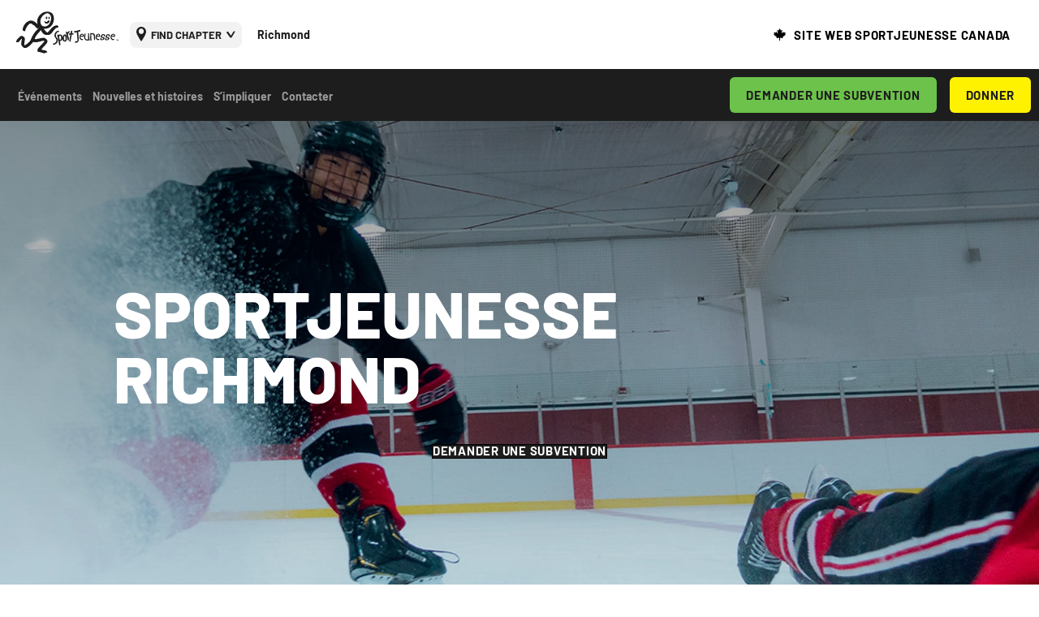

--- FILE ---
content_type: text/html; charset=UTF-8
request_url: https://kidsportcanada.ca/british-columbia/richmond/fr/
body_size: 57666
content:

<!DOCTYPE html>
<html lang="fr-CA">
<head>
<meta charset="UTF-8" />
<meta name='viewport' content='width=device-width, initial-scale=1.0' />
<meta http-equiv='X-UA-Compatible' content='IE=edge' />
<link rel="profile" href="https://gmpg.org/xfn/11" />
<meta name='robots' content='index, follow, max-image-preview:large, max-snippet:-1, max-video-preview:-1' />
	<style>img:is([sizes="auto" i], [sizes^="auto," i]) { contain-intrinsic-size: 3000px 1500px }</style>
	
	<!-- This site is optimized with the Yoast SEO plugin v26.8 - https://yoast.com/product/yoast-seo-wordpress/ -->
	<title>Home - KidSport Richmond</title>
	<meta name="description" content="KidSport provides grants to help cover the costs of registration fees so that ALL kids aged 18 and under can play a season of sport." />
	<link rel="canonical" href="https://kidsportcanada.ca/british-columbia/richmond/fr/" />
	<meta property="og:locale" content="fr_CA" />
	<meta property="og:type" content="website" />
	<meta property="og:title" content="Home - KidSport Richmond" />
	<meta property="og:description" content="KidSport provides grants to help cover the costs of registration fees so that ALL kids aged 18 and under can play a season of sport." />
	<meta property="og:url" content="https://kidsportcanada.ca/british-columbia/richmond/fr/" />
	<meta property="og:site_name" content="Richmond" />
	<meta property="article:modified_time" content="2025-11-19T01:01:16+00:00" />
	<meta property="og:image" content="https://kidsportcanada.ca/wp-content/uploads/sites/174/kidsport-chapter-home-1.jpg" />
	<meta property="og:image:width" content="1600" />
	<meta property="og:image:height" content="1000" />
	<meta property="og:image:type" content="image/jpeg" />
	<meta name="twitter:card" content="summary_large_image" />
	<script type="application/ld+json" class="yoast-schema-graph">{"@context":"https://schema.org","@graph":[{"@type":"WebPage","@id":"https://kidsportcanada.ca/british-columbia/richmond/","url":"https://kidsportcanada.ca/british-columbia/richmond/","name":"Home - KidSport Richmond","isPartOf":{"@id":"https://kidsportcanada.ca/british-columbia/richmond/fr/#website"},"primaryImageOfPage":{"@id":"https://kidsportcanada.ca/british-columbia/richmond/#primaryimage"},"image":{"@id":"https://kidsportcanada.ca/british-columbia/richmond/#primaryimage"},"thumbnailUrl":"/wp-content/uploads/sites/174/kidsport-chapter-home-1.jpg","datePublished":"2020-03-13T16:16:56+00:00","dateModified":"2025-11-19T01:01:16+00:00","description":"KidSport provides grants to help cover the costs of registration fees so that ALL kids aged 18 and under can play a season of sport.","breadcrumb":{"@id":"https://kidsportcanada.ca/british-columbia/richmond/#breadcrumb"},"inLanguage":"fr-CA","potentialAction":[{"@type":"ReadAction","target":["https://kidsportcanada.ca/british-columbia/richmond/"]}]},{"@type":"ImageObject","inLanguage":"fr-CA","@id":"https://kidsportcanada.ca/british-columbia/richmond/#primaryimage","url":"/wp-content/uploads/sites/174/kidsport-chapter-home-1.jpg","contentUrl":"/wp-content/uploads/sites/174/kidsport-chapter-home-1.jpg","width":1600,"height":1000,"caption":"A hockey player wearing red and black stopping on an indoor ice rink and looking at the camera"},{"@type":"BreadcrumbList","@id":"https://kidsportcanada.ca/british-columbia/richmond/#breadcrumb","itemListElement":[{"@type":"ListItem","position":1,"name":"Home"}]},{"@type":"WebSite","@id":"https://kidsportcanada.ca/british-columbia/richmond/fr/#website","url":"https://kidsportcanada.ca/british-columbia/richmond/fr/","name":"Richmond","description":"So all kids can play","potentialAction":[{"@type":"SearchAction","target":{"@type":"EntryPoint","urlTemplate":"https://kidsportcanada.ca/british-columbia/richmond/fr/?s={search_term_string}"},"query-input":{"@type":"PropertyValueSpecification","valueRequired":true,"valueName":"search_term_string"}}],"inLanguage":"fr-CA"}]}</script>
	<!-- / Yoast SEO plugin. -->


<link rel="alternate" type="application/rss+xml" title="Richmond &raquo; Flux" href="https://kidsportcanada.ca/british-columbia/richmond/fr/feed/" />
<link rel="alternate" type="application/rss+xml" title="Richmond &raquo; Flux des commentaires" href="https://kidsportcanada.ca/british-columbia/richmond/fr/comments/feed/" />
<link rel="preload" href="/wp-content/plugins/bb-plugin/fonts/fontawesome/5.15.4/webfonts/fa-regular-400.woff2" as="font" type="font/woff2" crossorigin="anonymous">
<link rel="preload" href="/wp-content/plugins/bb-plugin/fonts/fontawesome/5.15.4/webfonts/fa-solid-900.woff2" as="font" type="font/woff2" crossorigin="anonymous">
<script>
window._wpemojiSettings = {"baseUrl":"https:\/\/s.w.org\/images\/core\/emoji\/16.0.1\/72x72\/","ext":".png","svgUrl":"https:\/\/s.w.org\/images\/core\/emoji\/16.0.1\/svg\/","svgExt":".svg","source":{"concatemoji":"https:\/\/kidsportcanada.ca\/british-columbia\/richmond\/wp-includes\/js\/wp-emoji-release.min.js?ver=6.8.3"}};
/*! This file is auto-generated */
!function(s,n){var o,i,e;function c(e){try{var t={supportTests:e,timestamp:(new Date).valueOf()};sessionStorage.setItem(o,JSON.stringify(t))}catch(e){}}function p(e,t,n){e.clearRect(0,0,e.canvas.width,e.canvas.height),e.fillText(t,0,0);var t=new Uint32Array(e.getImageData(0,0,e.canvas.width,e.canvas.height).data),a=(e.clearRect(0,0,e.canvas.width,e.canvas.height),e.fillText(n,0,0),new Uint32Array(e.getImageData(0,0,e.canvas.width,e.canvas.height).data));return t.every(function(e,t){return e===a[t]})}function u(e,t){e.clearRect(0,0,e.canvas.width,e.canvas.height),e.fillText(t,0,0);for(var n=e.getImageData(16,16,1,1),a=0;a<n.data.length;a++)if(0!==n.data[a])return!1;return!0}function f(e,t,n,a){switch(t){case"flag":return n(e,"\ud83c\udff3\ufe0f\u200d\u26a7\ufe0f","\ud83c\udff3\ufe0f\u200b\u26a7\ufe0f")?!1:!n(e,"\ud83c\udde8\ud83c\uddf6","\ud83c\udde8\u200b\ud83c\uddf6")&&!n(e,"\ud83c\udff4\udb40\udc67\udb40\udc62\udb40\udc65\udb40\udc6e\udb40\udc67\udb40\udc7f","\ud83c\udff4\u200b\udb40\udc67\u200b\udb40\udc62\u200b\udb40\udc65\u200b\udb40\udc6e\u200b\udb40\udc67\u200b\udb40\udc7f");case"emoji":return!a(e,"\ud83e\udedf")}return!1}function g(e,t,n,a){var r="undefined"!=typeof WorkerGlobalScope&&self instanceof WorkerGlobalScope?new OffscreenCanvas(300,150):s.createElement("canvas"),o=r.getContext("2d",{willReadFrequently:!0}),i=(o.textBaseline="top",o.font="600 32px Arial",{});return e.forEach(function(e){i[e]=t(o,e,n,a)}),i}function t(e){var t=s.createElement("script");t.src=e,t.defer=!0,s.head.appendChild(t)}"undefined"!=typeof Promise&&(o="wpEmojiSettingsSupports",i=["flag","emoji"],n.supports={everything:!0,everythingExceptFlag:!0},e=new Promise(function(e){s.addEventListener("DOMContentLoaded",e,{once:!0})}),new Promise(function(t){var n=function(){try{var e=JSON.parse(sessionStorage.getItem(o));if("object"==typeof e&&"number"==typeof e.timestamp&&(new Date).valueOf()<e.timestamp+604800&&"object"==typeof e.supportTests)return e.supportTests}catch(e){}return null}();if(!n){if("undefined"!=typeof Worker&&"undefined"!=typeof OffscreenCanvas&&"undefined"!=typeof URL&&URL.createObjectURL&&"undefined"!=typeof Blob)try{var e="postMessage("+g.toString()+"("+[JSON.stringify(i),f.toString(),p.toString(),u.toString()].join(",")+"));",a=new Blob([e],{type:"text/javascript"}),r=new Worker(URL.createObjectURL(a),{name:"wpTestEmojiSupports"});return void(r.onmessage=function(e){c(n=e.data),r.terminate(),t(n)})}catch(e){}c(n=g(i,f,p,u))}t(n)}).then(function(e){for(var t in e)n.supports[t]=e[t],n.supports.everything=n.supports.everything&&n.supports[t],"flag"!==t&&(n.supports.everythingExceptFlag=n.supports.everythingExceptFlag&&n.supports[t]);n.supports.everythingExceptFlag=n.supports.everythingExceptFlag&&!n.supports.flag,n.DOMReady=!1,n.readyCallback=function(){n.DOMReady=!0}}).then(function(){return e}).then(function(){var e;n.supports.everything||(n.readyCallback(),(e=n.source||{}).concatemoji?t(e.concatemoji):e.wpemoji&&e.twemoji&&(t(e.twemoji),t(e.wpemoji)))}))}((window,document),window._wpemojiSettings);
</script>
<style id='wp-emoji-styles-inline-css'>

	img.wp-smiley, img.emoji {
		display: inline !important;
		border: none !important;
		box-shadow: none !important;
		height: 1em !important;
		width: 1em !important;
		margin: 0 0.07em !important;
		vertical-align: -0.1em !important;
		background: none !important;
		padding: 0 !important;
	}
</style>
<link rel='stylesheet' id='wp-block-library-css' href='https://kidsportcanada.ca/british-columbia/richmond/wp-includes/css/dist/block-library/style.min.css?ver=6.8.3' media='all' />
<style id='wp-block-library-theme-inline-css'>
.wp-block-audio :where(figcaption){color:#555;font-size:13px;text-align:center}.is-dark-theme .wp-block-audio :where(figcaption){color:#ffffffa6}.wp-block-audio{margin:0 0 1em}.wp-block-code{border:1px solid #ccc;border-radius:4px;font-family:Menlo,Consolas,monaco,monospace;padding:.8em 1em}.wp-block-embed :where(figcaption){color:#555;font-size:13px;text-align:center}.is-dark-theme .wp-block-embed :where(figcaption){color:#ffffffa6}.wp-block-embed{margin:0 0 1em}.blocks-gallery-caption{color:#555;font-size:13px;text-align:center}.is-dark-theme .blocks-gallery-caption{color:#ffffffa6}:root :where(.wp-block-image figcaption){color:#555;font-size:13px;text-align:center}.is-dark-theme :root :where(.wp-block-image figcaption){color:#ffffffa6}.wp-block-image{margin:0 0 1em}.wp-block-pullquote{border-bottom:4px solid;border-top:4px solid;color:currentColor;margin-bottom:1.75em}.wp-block-pullquote cite,.wp-block-pullquote footer,.wp-block-pullquote__citation{color:currentColor;font-size:.8125em;font-style:normal;text-transform:uppercase}.wp-block-quote{border-left:.25em solid;margin:0 0 1.75em;padding-left:1em}.wp-block-quote cite,.wp-block-quote footer{color:currentColor;font-size:.8125em;font-style:normal;position:relative}.wp-block-quote:where(.has-text-align-right){border-left:none;border-right:.25em solid;padding-left:0;padding-right:1em}.wp-block-quote:where(.has-text-align-center){border:none;padding-left:0}.wp-block-quote.is-large,.wp-block-quote.is-style-large,.wp-block-quote:where(.is-style-plain){border:none}.wp-block-search .wp-block-search__label{font-weight:700}.wp-block-search__button{border:1px solid #ccc;padding:.375em .625em}:where(.wp-block-group.has-background){padding:1.25em 2.375em}.wp-block-separator.has-css-opacity{opacity:.4}.wp-block-separator{border:none;border-bottom:2px solid;margin-left:auto;margin-right:auto}.wp-block-separator.has-alpha-channel-opacity{opacity:1}.wp-block-separator:not(.is-style-wide):not(.is-style-dots){width:100px}.wp-block-separator.has-background:not(.is-style-dots){border-bottom:none;height:1px}.wp-block-separator.has-background:not(.is-style-wide):not(.is-style-dots){height:2px}.wp-block-table{margin:0 0 1em}.wp-block-table td,.wp-block-table th{word-break:normal}.wp-block-table :where(figcaption){color:#555;font-size:13px;text-align:center}.is-dark-theme .wp-block-table :where(figcaption){color:#ffffffa6}.wp-block-video :where(figcaption){color:#555;font-size:13px;text-align:center}.is-dark-theme .wp-block-video :where(figcaption){color:#ffffffa6}.wp-block-video{margin:0 0 1em}:root :where(.wp-block-template-part.has-background){margin-bottom:0;margin-top:0;padding:1.25em 2.375em}
</style>
<style id='classic-theme-styles-inline-css'>
/*! This file is auto-generated */
.wp-block-button__link{color:#fff;background-color:#32373c;border-radius:9999px;box-shadow:none;text-decoration:none;padding:calc(.667em + 2px) calc(1.333em + 2px);font-size:1.125em}.wp-block-file__button{background:#32373c;color:#fff;text-decoration:none}
</style>
<style id='global-styles-inline-css'>
:root{--wp--preset--aspect-ratio--square: 1;--wp--preset--aspect-ratio--4-3: 4/3;--wp--preset--aspect-ratio--3-4: 3/4;--wp--preset--aspect-ratio--3-2: 3/2;--wp--preset--aspect-ratio--2-3: 2/3;--wp--preset--aspect-ratio--16-9: 16/9;--wp--preset--aspect-ratio--9-16: 9/16;--wp--preset--color--black: #000000;--wp--preset--color--cyan-bluish-gray: #abb8c3;--wp--preset--color--white: #ffffff;--wp--preset--color--pale-pink: #f78da7;--wp--preset--color--vivid-red: #cf2e2e;--wp--preset--color--luminous-vivid-orange: #ff6900;--wp--preset--color--luminous-vivid-amber: #fcb900;--wp--preset--color--light-green-cyan: #7bdcb5;--wp--preset--color--vivid-green-cyan: #00d084;--wp--preset--color--pale-cyan-blue: #8ed1fc;--wp--preset--color--vivid-cyan-blue: #0693e3;--wp--preset--color--vivid-purple: #9b51e0;--wp--preset--color--fl-heading-text: #333333;--wp--preset--color--fl-body-bg: #ffffff;--wp--preset--color--fl-body-text: #1d1d1d;--wp--preset--color--fl-accent: #1d1d1d;--wp--preset--color--fl-accent-hover: #1d1d1d;--wp--preset--color--fl-topbar-bg: #ffffff;--wp--preset--color--fl-topbar-text: #000000;--wp--preset--color--fl-topbar-link: #428bca;--wp--preset--color--fl-topbar-hover: #428bca;--wp--preset--color--fl-header-bg: #ffffff;--wp--preset--color--fl-header-text: #000000;--wp--preset--color--fl-header-link: #428bca;--wp--preset--color--fl-header-hover: #428bca;--wp--preset--color--fl-nav-bg: #ffffff;--wp--preset--color--fl-nav-link: #428bca;--wp--preset--color--fl-nav-hover: #428bca;--wp--preset--color--fl-content-bg: #ffffff;--wp--preset--color--fl-footer-widgets-bg: #ffffff;--wp--preset--color--fl-footer-widgets-text: #000000;--wp--preset--color--fl-footer-widgets-link: #428bca;--wp--preset--color--fl-footer-widgets-hover: #428bca;--wp--preset--color--fl-footer-bg: #ffffff;--wp--preset--color--fl-footer-text: #000000;--wp--preset--color--fl-footer-link: #428bca;--wp--preset--color--fl-footer-hover: #428bca;--wp--preset--gradient--vivid-cyan-blue-to-vivid-purple: linear-gradient(135deg,rgba(6,147,227,1) 0%,rgb(155,81,224) 100%);--wp--preset--gradient--light-green-cyan-to-vivid-green-cyan: linear-gradient(135deg,rgb(122,220,180) 0%,rgb(0,208,130) 100%);--wp--preset--gradient--luminous-vivid-amber-to-luminous-vivid-orange: linear-gradient(135deg,rgba(252,185,0,1) 0%,rgba(255,105,0,1) 100%);--wp--preset--gradient--luminous-vivid-orange-to-vivid-red: linear-gradient(135deg,rgba(255,105,0,1) 0%,rgb(207,46,46) 100%);--wp--preset--gradient--very-light-gray-to-cyan-bluish-gray: linear-gradient(135deg,rgb(238,238,238) 0%,rgb(169,184,195) 100%);--wp--preset--gradient--cool-to-warm-spectrum: linear-gradient(135deg,rgb(74,234,220) 0%,rgb(151,120,209) 20%,rgb(207,42,186) 40%,rgb(238,44,130) 60%,rgb(251,105,98) 80%,rgb(254,248,76) 100%);--wp--preset--gradient--blush-light-purple: linear-gradient(135deg,rgb(255,206,236) 0%,rgb(152,150,240) 100%);--wp--preset--gradient--blush-bordeaux: linear-gradient(135deg,rgb(254,205,165) 0%,rgb(254,45,45) 50%,rgb(107,0,62) 100%);--wp--preset--gradient--luminous-dusk: linear-gradient(135deg,rgb(255,203,112) 0%,rgb(199,81,192) 50%,rgb(65,88,208) 100%);--wp--preset--gradient--pale-ocean: linear-gradient(135deg,rgb(255,245,203) 0%,rgb(182,227,212) 50%,rgb(51,167,181) 100%);--wp--preset--gradient--electric-grass: linear-gradient(135deg,rgb(202,248,128) 0%,rgb(113,206,126) 100%);--wp--preset--gradient--midnight: linear-gradient(135deg,rgb(2,3,129) 0%,rgb(40,116,252) 100%);--wp--preset--font-size--small: 13px;--wp--preset--font-size--medium: 20px;--wp--preset--font-size--large: 36px;--wp--preset--font-size--x-large: 42px;--wp--preset--spacing--20: 0.44rem;--wp--preset--spacing--30: 0.67rem;--wp--preset--spacing--40: 1rem;--wp--preset--spacing--50: 1.5rem;--wp--preset--spacing--60: 2.25rem;--wp--preset--spacing--70: 3.38rem;--wp--preset--spacing--80: 5.06rem;--wp--preset--shadow--natural: 6px 6px 9px rgba(0, 0, 0, 0.2);--wp--preset--shadow--deep: 12px 12px 50px rgba(0, 0, 0, 0.4);--wp--preset--shadow--sharp: 6px 6px 0px rgba(0, 0, 0, 0.2);--wp--preset--shadow--outlined: 6px 6px 0px -3px rgba(255, 255, 255, 1), 6px 6px rgba(0, 0, 0, 1);--wp--preset--shadow--crisp: 6px 6px 0px rgba(0, 0, 0, 1);}:where(.is-layout-flex){gap: 0.5em;}:where(.is-layout-grid){gap: 0.5em;}body .is-layout-flex{display: flex;}.is-layout-flex{flex-wrap: wrap;align-items: center;}.is-layout-flex > :is(*, div){margin: 0;}body .is-layout-grid{display: grid;}.is-layout-grid > :is(*, div){margin: 0;}:where(.wp-block-columns.is-layout-flex){gap: 2em;}:where(.wp-block-columns.is-layout-grid){gap: 2em;}:where(.wp-block-post-template.is-layout-flex){gap: 1.25em;}:where(.wp-block-post-template.is-layout-grid){gap: 1.25em;}.has-black-color{color: var(--wp--preset--color--black) !important;}.has-cyan-bluish-gray-color{color: var(--wp--preset--color--cyan-bluish-gray) !important;}.has-white-color{color: var(--wp--preset--color--white) !important;}.has-pale-pink-color{color: var(--wp--preset--color--pale-pink) !important;}.has-vivid-red-color{color: var(--wp--preset--color--vivid-red) !important;}.has-luminous-vivid-orange-color{color: var(--wp--preset--color--luminous-vivid-orange) !important;}.has-luminous-vivid-amber-color{color: var(--wp--preset--color--luminous-vivid-amber) !important;}.has-light-green-cyan-color{color: var(--wp--preset--color--light-green-cyan) !important;}.has-vivid-green-cyan-color{color: var(--wp--preset--color--vivid-green-cyan) !important;}.has-pale-cyan-blue-color{color: var(--wp--preset--color--pale-cyan-blue) !important;}.has-vivid-cyan-blue-color{color: var(--wp--preset--color--vivid-cyan-blue) !important;}.has-vivid-purple-color{color: var(--wp--preset--color--vivid-purple) !important;}.has-black-background-color{background-color: var(--wp--preset--color--black) !important;}.has-cyan-bluish-gray-background-color{background-color: var(--wp--preset--color--cyan-bluish-gray) !important;}.has-white-background-color{background-color: var(--wp--preset--color--white) !important;}.has-pale-pink-background-color{background-color: var(--wp--preset--color--pale-pink) !important;}.has-vivid-red-background-color{background-color: var(--wp--preset--color--vivid-red) !important;}.has-luminous-vivid-orange-background-color{background-color: var(--wp--preset--color--luminous-vivid-orange) !important;}.has-luminous-vivid-amber-background-color{background-color: var(--wp--preset--color--luminous-vivid-amber) !important;}.has-light-green-cyan-background-color{background-color: var(--wp--preset--color--light-green-cyan) !important;}.has-vivid-green-cyan-background-color{background-color: var(--wp--preset--color--vivid-green-cyan) !important;}.has-pale-cyan-blue-background-color{background-color: var(--wp--preset--color--pale-cyan-blue) !important;}.has-vivid-cyan-blue-background-color{background-color: var(--wp--preset--color--vivid-cyan-blue) !important;}.has-vivid-purple-background-color{background-color: var(--wp--preset--color--vivid-purple) !important;}.has-black-border-color{border-color: var(--wp--preset--color--black) !important;}.has-cyan-bluish-gray-border-color{border-color: var(--wp--preset--color--cyan-bluish-gray) !important;}.has-white-border-color{border-color: var(--wp--preset--color--white) !important;}.has-pale-pink-border-color{border-color: var(--wp--preset--color--pale-pink) !important;}.has-vivid-red-border-color{border-color: var(--wp--preset--color--vivid-red) !important;}.has-luminous-vivid-orange-border-color{border-color: var(--wp--preset--color--luminous-vivid-orange) !important;}.has-luminous-vivid-amber-border-color{border-color: var(--wp--preset--color--luminous-vivid-amber) !important;}.has-light-green-cyan-border-color{border-color: var(--wp--preset--color--light-green-cyan) !important;}.has-vivid-green-cyan-border-color{border-color: var(--wp--preset--color--vivid-green-cyan) !important;}.has-pale-cyan-blue-border-color{border-color: var(--wp--preset--color--pale-cyan-blue) !important;}.has-vivid-cyan-blue-border-color{border-color: var(--wp--preset--color--vivid-cyan-blue) !important;}.has-vivid-purple-border-color{border-color: var(--wp--preset--color--vivid-purple) !important;}.has-vivid-cyan-blue-to-vivid-purple-gradient-background{background: var(--wp--preset--gradient--vivid-cyan-blue-to-vivid-purple) !important;}.has-light-green-cyan-to-vivid-green-cyan-gradient-background{background: var(--wp--preset--gradient--light-green-cyan-to-vivid-green-cyan) !important;}.has-luminous-vivid-amber-to-luminous-vivid-orange-gradient-background{background: var(--wp--preset--gradient--luminous-vivid-amber-to-luminous-vivid-orange) !important;}.has-luminous-vivid-orange-to-vivid-red-gradient-background{background: var(--wp--preset--gradient--luminous-vivid-orange-to-vivid-red) !important;}.has-very-light-gray-to-cyan-bluish-gray-gradient-background{background: var(--wp--preset--gradient--very-light-gray-to-cyan-bluish-gray) !important;}.has-cool-to-warm-spectrum-gradient-background{background: var(--wp--preset--gradient--cool-to-warm-spectrum) !important;}.has-blush-light-purple-gradient-background{background: var(--wp--preset--gradient--blush-light-purple) !important;}.has-blush-bordeaux-gradient-background{background: var(--wp--preset--gradient--blush-bordeaux) !important;}.has-luminous-dusk-gradient-background{background: var(--wp--preset--gradient--luminous-dusk) !important;}.has-pale-ocean-gradient-background{background: var(--wp--preset--gradient--pale-ocean) !important;}.has-electric-grass-gradient-background{background: var(--wp--preset--gradient--electric-grass) !important;}.has-midnight-gradient-background{background: var(--wp--preset--gradient--midnight) !important;}.has-small-font-size{font-size: var(--wp--preset--font-size--small) !important;}.has-medium-font-size{font-size: var(--wp--preset--font-size--medium) !important;}.has-large-font-size{font-size: var(--wp--preset--font-size--large) !important;}.has-x-large-font-size{font-size: var(--wp--preset--font-size--x-large) !important;}
:where(.wp-block-post-template.is-layout-flex){gap: 1.25em;}:where(.wp-block-post-template.is-layout-grid){gap: 1.25em;}
:where(.wp-block-columns.is-layout-flex){gap: 2em;}:where(.wp-block-columns.is-layout-grid){gap: 2em;}
:root :where(.wp-block-pullquote){font-size: 1.5em;line-height: 1.6;}
</style>
<link rel='stylesheet' id='icon-1583856593-css' href='/wp-content/uploads/bb-plugin/icons/icon-1583856593/style.css?ver=2.10.0.6' media='all' />
<link rel='stylesheet' id='font-awesome-5-css' href='/wp-content/plugins/bb-plugin/fonts/fontawesome/5.15.4/css/all.min.css?ver=2.10.0.6' media='all' />
<link rel='stylesheet' id='yui3-css' href='/wp-content/plugins/bb-plugin/css/yui3.css?ver=2.10.0.6' media='all' />
<link rel='stylesheet' id='fl-slideshow-css' href='/wp-content/plugins/bb-plugin/css/fl-slideshow.min.css?ver=2.10.0.6' media='all' />
<link rel='stylesheet' id='jquery-magnificpopup-css' href='/wp-content/plugins/bb-plugin/css/jquery.magnificpopup.min.css?ver=2.10.0.6' media='all' />
<link rel='stylesheet' id='fl-builder-layout-37-css' href='/wp-content/uploads/sites/174/bb-plugin/cache/37-layout.css?ver=db326969200a9288949973f736596996' media='all' />
<link rel='stylesheet' id='trp-language-switcher-style-css' href='/wp-content/plugins/translatepress-multilingual/assets/css/trp-language-switcher.css?ver=3.0.7' media='all' />
<link rel='stylesheet' id='fl-builder-layout-bundle-455fcb29da4a4f215d6a5e957766fc7a-css' href='/wp-content/uploads/sites/174/bb-plugin/cache/455fcb29da4a4f215d6a5e957766fc7a-layout-bundle.css?ver=2.10.0.6-1.5.2.1-20251125200437' media='all' />
<link rel='stylesheet' id='base-css' href='/wp-content/themes/bb-theme/css/base.min.css?ver=1.7.19.1' media='all' />
<link rel='stylesheet' id='fl-automator-skin-css' href='/wp-content/uploads/sites/174/bb-theme/skin-6970ba6e1713e.css?ver=1.7.19.1' media='all' />
<link rel='stylesheet' id='fl-child-theme-css' href='/wp-content/themes/bb-theme-child/style.css?ver=6.8.3' media='all' />
<link rel='stylesheet' id='parent-style-css' href='/wp-content/themes/bb-theme/style.css?ver=6.8.3' media='all' />
<link rel='stylesheet' id='style-A-css' href='/wp-content/themes/bb-theme-child/style_A.css?ver=1372378070' media='all' />
<link rel='stylesheet' id='style-C-css' href='/wp-content/themes/bb-theme-child/style_C.css?ver=702071847' media='all' />
<link rel='stylesheet' id='style-T-css' href='/wp-content/themes/bb-theme-child/style_T.css?ver=1374755904' media='all' />
<link rel='stylesheet' id='responsive-css' href='/wp-content/themes/bb-theme-child/style_responsive.css?ver=742304832' media='all' />
<link rel='stylesheet' id='responsive_C-css' href='/wp-content/themes/bb-theme-child/style_responsive_C.css?ver=90935230' media='all' />
<link rel='stylesheet' id='responsive_A-css' href='/wp-content/themes/bb-theme-child/style_responsive_A.css?ver=798377919' media='all' />
<link rel='stylesheet' id='custom_web_fonts-css' href='/wp-content/themes/bb-theme-child/fonts.css?ver=6.8.3' media='all' />
<link rel='stylesheet' id='kidsport_iconset-css' href='/wp-content/themes/bb-theme/../../uploads/bb-plugin/icons/icon-1583856593/style.css?ver=2.3.2.2' media='all' />
<link rel='stylesheet' id='slick-css' href='/wp-content/themes/bb-theme-child/slick/slick.css?ver=894750111' media='all' />
<link rel='stylesheet' id='slick-theme-css' href='/wp-content/themes/bb-theme-child/slick/slick-theme.css?ver=934453053' media='all' />
<script src="https://kidsportcanada.ca/british-columbia/richmond/wp-includes/js/jquery/jquery.min.js?ver=3.7.1" id="jquery-core-js"></script>
<script src="https://kidsportcanada.ca/british-columbia/richmond/wp-includes/js/jquery/jquery-migrate.min.js?ver=3.4.1" id="jquery-migrate-js"></script>
<script src="/wp-content/themes/bb-theme-child/js/kidsport.js?ver=202324888" id="kidsport_js-js"></script>
<script src="/wp-content/themes/bb-theme-child/js/kidsport_A.js?ver=579352750" id="kidsport_js_A-js"></script>
<script src="/wp-content/themes/bb-theme-child/js/kidsport_C.js?ver=721623450" id="kidsport_js_B-js"></script>
<script src="/wp-content/themes/bb-theme-child/js/kidsport_T.js?ver=369347233" id="kidsport_js_T-js"></script>
<script src="/wp-content/themes/bb-theme-child/slick/slick.min.js?ver=1900340357" id="slick_js-js"></script>
<link rel="https://api.w.org/" href="https://kidsportcanada.ca/british-columbia/richmond/fr/wp-json/" /><link rel="alternate" title="JSON" type="application/json" href="https://kidsportcanada.ca/british-columbia/richmond/fr/wp-json/wp/v2/pages/37" /><link rel="EditURI" type="application/rsd+xml" title="RSD" href="https://kidsportcanada.ca/british-columbia/richmond/xmlrpc.php?rsd" />
<meta name="generator" content="WordPress 6.8.3" />
<link rel='shortlink' href='https://kidsportcanada.ca/british-columbia/richmond/fr/' />
<link rel="alternate" title="oEmbed (JSON)" type="application/json+oembed" href="https://kidsportcanada.ca/british-columbia/richmond/fr/wp-json/oembed/1.0/embed?url=https%3A%2F%2Fkidsportcanada.ca%2Fbritish-columbia%2Frichmond%2Ffr%2F" />
<link rel="alternate" title="oEmbed (XML)" type="text/xml+oembed" href="https://kidsportcanada.ca/british-columbia/richmond/fr/wp-json/oembed/1.0/embed?url=https%3A%2F%2Fkidsportcanada.ca%2Fbritish-columbia%2Frichmond%2Ffr%2F&#038;format=xml" />
<link rel="alternate" hreflang="en-US" href="https://kidsportcanada.ca/british-columbia/richmond/"/>
<link rel="alternate" hreflang="fr-CA" href="https://kidsportcanada.ca/british-columbia/richmond/fr/"/>
<link rel="alternate" hreflang="en" href="https://kidsportcanada.ca/british-columbia/richmond/"/>
<link rel="alternate" hreflang="fr" href="https://kidsportcanada.ca/british-columbia/richmond/fr/"/>
	<!-- Global site tag (gtag.js) - Google Analytics -->
	<script async src="https://www.googletagmanager.com/gtag/js?id=UA-1973256-40"></script>
	<script>
		window.dataLayer = window.dataLayer || [];
		function gtag(){dataLayer.push(arguments);}
		gtag('js', new Date());
	
		gtag('config', 'UA-1973256-40'); // Old UA - No access
		gtag('config', 'G-JF35HSTJWH'); //  Old GA - No Access
		gtag('config', 'G-539N4J7DS7'); //  New GA
	</script>
	<style>.recentcomments a{display:inline !important;padding:0 !important;margin:0 !important;}</style><link rel="icon" href="/wp-content/uploads/sites/174/kidsport-favicon.png" sizes="32x32" />
<link rel="icon" href="/wp-content/uploads/sites/174/kidsport-favicon.png" sizes="192x192" />
<link rel="apple-touch-icon" href="/wp-content/uploads/sites/174/kidsport-favicon.png" />
<meta name="msapplication-TileImage" content="/wp-content/uploads/sites/174/kidsport-favicon.png" />
</head>
<body class="home wp-singular page-template-default page page-id-37 wp-theme-bb-theme wp-child-theme-bb-theme-child fl-builder fl-builder-2-10-0-6 fl-themer-1-5-2-1-20251125200437 fl-theme-1-7-19-1 fl-no-js translatepress-fr_CA fl-theme-builder-header fl-theme-builder-header-header fl-theme-builder-footer fl-theme-builder-footer-footer-copy english_only chapter fl-framework-base fl-preset-default fl-full-width fl-scroll-to-top fl-search-active" itemscope="itemscope" itemtype="https://schema.org/WebPage">

	
	<!-- MODAL SEARCH -->
	<div class="search_tab_content_wrapper">
		<div class="search_close_btn">
			<i class="ks-close" aria-hidden="true"></i>
		</div>
		<div class="search_tab_content">
				<form action="/british-columbia/richmond/fr/" method="get" data-trp-original-action="/fr/">			<!-- <form action="/" method="get"> -->
				<div class="search_input">    
					<input type="text" placeholder="What can we help you find?" name="s" id="search" value="" />
				</div>
				<!-- <div class="search_btn">
					<button type="submit">SEARCH</button>
				</div> -->
			<input type="hidden" name="trp-form-language" value="fr"/></form>
			<span class="input_label">PRESS ENTER TO SEARCH</span>
		</div>
	</div>
	<div class="hide_site_layer"></div>
	<!-- MODAL SEARCH -->
	
	
	
	<!-- MODAL FIND CHAPTER -->
	<div class="find_wrapper"  >
		<div class="find_header">
			<div class="find_logo">
                <img src='/wp-content/uploads/sport-jeunesse-white.svg' alt=''>            </div>
			<div class="find_close"><i class="ks-close" aria-hidden="true"></i></div>
		</div>
		
		<div class="find_page province in">
			<div class="find_main">
				<div class="find_title"><h2>DEMANDER UNE SUBVENTION</h2></div>
				<div class="find_subtitle"><h3>Apply for a grant through one of KidSport’s local chapters. </h2></div>
				<div class="find_select"><p>Commencez par sélectionner votre province ou territoire:</p></div>
				<div class="find_results">
					<div class='find_location'><a href='javascript:void(0)' class='alberta'><h5>Alberta <i class='ks-arrow-right' aria-hidden='true'></i></h5></a></div><div class='find_location'><a href='javascript:void(0)' class='british-columbia'><h5>British Columbia <i class='ks-arrow-right' aria-hidden='true'></i></h5></a></div><div class='find_location'><a href='javascript:void(0)' class='manitoba'><h5>Manitoba <i class='ks-arrow-right' aria-hidden='true'></i></h5></a></div><div class='find_location'><a href='javascript:void(0)' class='new-brunswick'><h5>New Brunswick <i class='ks-arrow-right' aria-hidden='true'></i></h5></a></div><div class='find_location'><a href='javascript:void(0)' class='newfoundland-and-labrador'><h5>Newfoundland and Labrador <i class='ks-arrow-right' aria-hidden='true'></i></h5></a></div><div class='find_location'><a href='javascript:void(0)' class='northwest-territories'><h5>Northwest Territories <i class='ks-arrow-right' aria-hidden='true'></i></h5></a></div><div class='find_location'><a href='javascript:void(0)' class='nova-scotia'><h5>Nova Scotia <i class='ks-arrow-right' aria-hidden='true'></i></h5></a></div><div class='find_location'><a href='javascript:void(0)' class='ontario'><h5>Ontario <i class='ks-arrow-right' aria-hidden='true'></i></h5></a></div><div class='find_location'><a href='javascript:void(0)' class='prince-edward-island'><h5>Prince Edward Island <i class='ks-arrow-right' aria-hidden='true'></i></h5></a></div><div class='find_location'><a href='javascript:void(0)' class='quebec'><h5>Quebec <i class='ks-arrow-right' aria-hidden='true'></i></h5></a></div><div class='find_location'><a href='javascript:void(0)' class='saskatchewan'><h5>Saskatchewan <i class='ks-arrow-right' aria-hidden='true'></i></h5></a></div>				</div>
			</div>
		</div>
		
					<div class="find_page chapter out british-columbia">
				<div class="find_sub">
					<div class="find_back"><i class='ks-arrow-left' aria-hidden='true'></i> Go back</div>
					<div class="find_title"><h2>British Columbia</h2></div>
					
					<!-- FR -->
										<div class="find_subtitle applygrant"><h3>Sélectionnez maintenant votre section local. 
						Si vous ne voyez pas votre communauté, demandez une subvention par le <span onclick="location.href='https://kidsportcanada.ca/british-columbia/fr/fonds-provincial/';" class="findchapter_provfund noline">Fonds Provincial</span>
					</h3></div>
					<div class="find_subtitle findchapter"><h3>Sélectionnez maintenant votre section local. 
						Sélectionnez maintenant votre chapitre local. Vous pouvez également accéder à <span onclick="location.href='https://kidsportcanada.ca/british-columbia/fr/';" class="findchapter_provfund noline">KidSport British Columbia</span> pour obtenir des informations à l'échelle de la province.
					</h3></div>
					
					<!-- EN -->
										

					<div class="find_results chapters">		
					<div><a href='https://kidsportcanada.ca/british-columbia/richmond/fr/british-columbia/100-mile-house/'><h5>100 Mile House <i class='ks-arrow-right' aria-hidden='true'></i></h5></a></div><div><a href='https://kidsportcanada.ca/british-columbia/richmond/fr/british-columbia/abbotsford/'><h5>Abbotsford <i class='ks-arrow-right' aria-hidden='true'></i></h5></a></div><div><a href='https://kidsportcanada.ca/british-columbia/richmond/fr/british-columbia/burnaby/'><h5>Burnaby <i class='ks-arrow-right' aria-hidden='true'></i></h5></a></div><div><a href='https://kidsportcanada.ca/british-columbia/richmond/fr/british-columbia/cariboo-quesnel/'><h5>Quesnel <i class='ks-arrow-right' aria-hidden='true'></i></h5></a></div><div><a href='https://kidsportcanada.ca/british-columbia/richmond/fr/british-columbia/chetwynd/'><h5>Chetwynd <i class='ks-arrow-right' aria-hidden='true'></i></h5></a></div><div><a href='https://kidsportcanada.ca/british-columbia/richmond/fr/british-columbia/comox-valley/'><h5>Comox Valley <i class='ks-arrow-right' aria-hidden='true'></i></h5></a></div><div><a href='https://kidsportcanada.ca/british-columbia/richmond/fr/british-columbia/cowichan/'><h5>Cowichan <i class='ks-arrow-right' aria-hidden='true'></i></h5></a></div><div><a href='https://kidsportcanada.ca/british-columbia/richmond/fr/british-columbia/cranbrook/'><h5>Cranbrook <i class='ks-arrow-right' aria-hidden='true'></i></h5></a></div><div><a href='https://kidsportcanada.ca/british-columbia/richmond/fr/british-columbia/dawson-creek/'><h5>Dawson Creek  <i class='ks-arrow-right' aria-hidden='true'></i></h5></a></div><div><a href='https://kidsportcanada.ca/british-columbia/richmond/fr/british-columbia/delta/'><h5>Delta <i class='ks-arrow-right' aria-hidden='true'></i></h5></a></div><div><a href='https://kidsportcanada.ca/british-columbia/richmond/fr/british-columbia/greater-trail/'><h5>Trail (Greater) <i class='ks-arrow-right' aria-hidden='true'></i></h5></a></div><div><a href='https://kidsportcanada.ca/british-columbia/richmond/fr/british-columbia/greater-vernon/'><h5>Vernon (Greater Vernon) <i class='ks-arrow-right' aria-hidden='true'></i></h5></a></div><div><a href='https://kidsportcanada.ca/british-columbia/richmond/fr/british-columbia/greater-victoria/'><h5>Victoria/Greater Victoria <i class='ks-arrow-right' aria-hidden='true'></i></h5></a></div><div><a href='https://kidsportcanada.ca/british-columbia/richmond/fr/british-columbia/kamloops/'><h5>Kamloops <i class='ks-arrow-right' aria-hidden='true'></i></h5></a></div><div><a href='https://kidsportcanada.ca/british-columbia/richmond/fr/british-columbia/kelowna/'><h5>Kelowna <i class='ks-arrow-right' aria-hidden='true'></i></h5></a></div><div><a href='https://kidsportcanada.ca/british-columbia/richmond/fr/british-columbia/kitimat/'><h5>Kitimat <i class='ks-arrow-right' aria-hidden='true'></i></h5></a></div><div><a href='https://kidsportcanada.ca/british-columbia/richmond/fr/british-columbia/lake-country/'><h5>Lake Country <i class='ks-arrow-right' aria-hidden='true'></i></h5></a></div><div><a href='https://kidsportcanada.ca/british-columbia/richmond/fr/british-columbia/langley/'><h5>Langley <i class='ks-arrow-right' aria-hidden='true'></i></h5></a></div><div><a href='https://kidsportcanada.ca/british-columbia/richmond/fr/british-columbia/maple-ridge-pitt-meadows/'><h5>Maple Ridge / Pitt Meadows <i class='ks-arrow-right' aria-hidden='true'></i></h5></a></div><div><a href='https://kidsportcanada.ca/british-columbia/richmond/fr/british-columbia/mission/'><h5>Mission <i class='ks-arrow-right' aria-hidden='true'></i></h5></a></div><div><a href='https://kidsportcanada.ca/british-columbia/richmond/fr/british-columbia/nanaimo/'><h5>Nanaimo <i class='ks-arrow-right' aria-hidden='true'></i></h5></a></div><div><a href='https://kidsportcanada.ca/british-columbia/richmond/fr/british-columbia/nelson/'><h5>Nelson <i class='ks-arrow-right' aria-hidden='true'></i></h5></a></div><div><a href='https://kidsportcanada.ca/british-columbia/richmond/fr/british-columbia/new-west/'><h5>New West <i class='ks-arrow-right' aria-hidden='true'></i></h5></a></div><div><a href='https://kidsportcanada.ca/british-columbia/richmond/fr/british-columbia/north-peace-ft-st-john/'><h5>North Peace (Ft. St. John) <i class='ks-arrow-right' aria-hidden='true'></i></h5></a></div><div><a href='https://kidsportcanada.ca/british-columbia/richmond/fr/british-columbia/north-shore-north-west-vancouver/'><h5>North Shore (North &amp; West Vancouver) <i class='ks-arrow-right' aria-hidden='true'></i></h5></a></div><div><a href='https://kidsportcanada.ca/british-columbia/richmond/fr/british-columbia/parksville-qualicum/'><h5>Parksville / Qualicum <i class='ks-arrow-right' aria-hidden='true'></i></h5></a></div><div><a href='https://kidsportcanada.ca/british-columbia/richmond/fr/british-columbia/penticton/'><h5>Penticton <i class='ks-arrow-right' aria-hidden='true'></i></h5></a></div><div><a href='https://kidsportcanada.ca/british-columbia/richmond/fr/british-columbia/port-alberni/'><h5>Port Alberni <i class='ks-arrow-right' aria-hidden='true'></i></h5></a></div><div><a href='https://kidsportcanada.ca/british-columbia/richmond/fr/british-columbia/prince-george/'><h5>Prince George <i class='ks-arrow-right' aria-hidden='true'></i></h5></a></div><div><a href='https://kidsportcanada.ca/british-columbia/richmond/fr/british-columbia/prince-rupert/'><h5>Prince Rupert <i class='ks-arrow-right' aria-hidden='true'></i></h5></a></div><div><a href='https://kidsportcanada.ca/british-columbia/richmond/fr/british-columbia/richmond/'><h5>Richmond <i class='ks-arrow-right' aria-hidden='true'></i></h5></a></div><div><a href='https://kidsportcanada.ca/british-columbia/richmond/fr/british-columbia/squamish/'><h5>Squamish <i class='ks-arrow-right' aria-hidden='true'></i></h5></a></div><div><a href='https://kidsportcanada.ca/british-columbia/richmond/fr/british-columbia/summerland/'><h5>Summerland <i class='ks-arrow-right' aria-hidden='true'></i></h5></a></div><div><a href='https://kidsportcanada.ca/british-columbia/richmond/fr/british-columbia/sunshine-coast/'><h5>Sunshine Coast <i class='ks-arrow-right' aria-hidden='true'></i></h5></a></div><div><a href='https://kidsportcanada.ca/british-columbia/richmond/fr/british-columbia/surrey-white-rock/'><h5>Surrey / White Rock <i class='ks-arrow-right' aria-hidden='true'></i></h5></a></div><div><a href='https://kidsportcanada.ca/british-columbia/richmond/fr/british-columbia/terrace/'><h5>Terrace <i class='ks-arrow-right' aria-hidden='true'></i></h5></a></div><div><a href='https://kidsportcanada.ca/british-columbia/richmond/fr/british-columbia/tri-cities-port-moody-port-coquitlam-coquitlam/'><h5>Coquitlam <i class='ks-arrow-right' aria-hidden='true'></i></h5></a></div><div><a href='https://kidsportcanada.ca/british-columbia/richmond/fr/british-columbia/tri-cities-port-moody-port-coquitlam-coquitlam/'><h5>Port Coquitlam <i class='ks-arrow-right' aria-hidden='true'></i></h5></a></div><div><a href='https://kidsportcanada.ca/british-columbia/richmond/fr/british-columbia/tri-cities-port-moody-port-coquitlam-coquitlam/'><h5>Port Moody <i class='ks-arrow-right' aria-hidden='true'></i></h5></a></div><div><a href='https://kidsportcanada.ca/british-columbia/richmond/fr/british-columbia/vancouver/'><h5>Vancouver <i class='ks-arrow-right' aria-hidden='true'></i></h5></a></div><div><a href='https://kidsportcanada.ca/british-columbia/richmond/fr/british-columbia/west-kelowna/'><h5>West Kelowna <i class='ks-arrow-right' aria-hidden='true'></i></h5></a></div><div><a href='https://kidsportcanada.ca/british-columbia/richmond/fr/british-columbia/williams-lake/'><h5>Williams Lake <i class='ks-arrow-right' aria-hidden='true'></i></h5></a></div>					</div>
				</div>
			</div>	
						<div class="find_page chapter out alberta">
				<div class="find_sub">
					<div class="find_back"><i class='ks-arrow-left' aria-hidden='true'></i> Go back</div>
					<div class="find_title"><h2>Alberta</h2></div>
					
					<!-- FR -->
										<div class="find_subtitle applygrant"><h3>Sélectionnez maintenant votre section local. 
						Si vous ne voyez pas votre communauté, demandez une subvention par le <span onclick="location.href='https://kidsportcanada.ca/alberta/fr/fonds-provincial/';" class="findchapter_provfund noline">Fonds Provincial</span>
					</h3></div>
					<div class="find_subtitle findchapter"><h3>Sélectionnez maintenant votre section local. 
						Sélectionnez maintenant votre chapitre local. Vous pouvez également accéder à <span onclick="location.href='https://kidsportcanada.ca/alberta/fr/';" class="findchapter_provfund noline">KidSport Alberta</span> pour obtenir des informations à l'échelle de la province.
					</h3></div>
					
					<!-- EN -->
										

					<div class="find_results chapters">		
					<div><a href='https://kidsportcanada.ca/british-columbia/richmond/fr/alberta/bonnyville/'><h5>Bonnyville <i class='ks-arrow-right' aria-hidden='true'></i></h5></a></div><div><a href='https://kidsportcanada.ca/british-columbia/richmond/fr/alberta/bow-valley/'><h5>Bow Valley <i class='ks-arrow-right' aria-hidden='true'></i></h5></a></div><div><a href='https://kidsportcanada.ca/british-columbia/richmond/fr/alberta/calgary/'><h5>Calgary &amp; Area <i class='ks-arrow-right' aria-hidden='true'></i></h5></a></div><div><a href='https://kidsportcanada.ca/british-columbia/richmond/fr/alberta/camrose/'><h5>Camrose <i class='ks-arrow-right' aria-hidden='true'></i></h5></a></div><div><a href='https://kidsportcanada.ca/british-columbia/richmond/fr/alberta/claresholm/'><h5>Claresholm <i class='ks-arrow-right' aria-hidden='true'></i></h5></a></div><div><a href='https://kidsportcanada.ca/british-columbia/richmond/fr/alberta/coldlake/'><h5>Cold Lake <i class='ks-arrow-right' aria-hidden='true'></i></h5></a></div><div><a href='https://kidsportcanada.ca/british-columbia/richmond/fr/alberta/crowsnest-pass/'><h5>Crowsnest Pass <i class='ks-arrow-right' aria-hidden='true'></i></h5></a></div><div><a href='https://kidsportcanada.ca/british-columbia/richmond/fr/alberta/delia/'><h5>Delia <i class='ks-arrow-right' aria-hidden='true'></i></h5></a></div><div><a href='https://kidsportcanada.ca/british-columbia/richmond/fr/alberta/drumheller/'><h5>Drumheller <i class='ks-arrow-right' aria-hidden='true'></i></h5></a></div><div><a href='https://kidsportcanada.ca/british-columbia/richmond/fr/alberta/edmonton/'><h5>Edmonton <i class='ks-arrow-right' aria-hidden='true'></i></h5></a></div><div><a href='https://kidsportcanada.ca/british-columbia/richmond/fr/alberta/fairview/'><h5>Fairview <i class='ks-arrow-right' aria-hidden='true'></i></h5></a></div><div><a href='https://kidsportcanada.ca/british-columbia/richmond/fr/alberta/fort-saskatchewan/'><h5>Fort Saskatchewan <i class='ks-arrow-right' aria-hidden='true'></i></h5></a></div><div><a href='https://kidsportcanada.ca/british-columbia/richmond/fr/alberta/grande-cache/'><h5>Grande Cache <i class='ks-arrow-right' aria-hidden='true'></i></h5></a></div><div><a href='https://kidsportcanada.ca/british-columbia/richmond/fr/alberta/grande-prairie/'><h5>Peace Country (Grande Prairie) <i class='ks-arrow-right' aria-hidden='true'></i></h5></a></div><div><a href='https://kidsportcanada.ca/british-columbia/richmond/fr/alberta/hanna/'><h5>Hanna <i class='ks-arrow-right' aria-hidden='true'></i></h5></a></div><div><a href='https://kidsportcanada.ca/british-columbia/richmond/fr/alberta/kneehill/'><h5>Kneehill <i class='ks-arrow-right' aria-hidden='true'></i></h5></a></div><div><a href='https://kidsportcanada.ca/british-columbia/richmond/fr/alberta/lac-la-biche/'><h5>Lac La Biche <i class='ks-arrow-right' aria-hidden='true'></i></h5></a></div><div><a href='https://kidsportcanada.ca/british-columbia/richmond/fr/alberta/lacombe/'><h5>Lacombe <i class='ks-arrow-right' aria-hidden='true'></i></h5></a></div><div><a href='https://kidsportcanada.ca/british-columbia/richmond/fr/alberta/leduc-and-county/'><h5>Leduc &amp; County <i class='ks-arrow-right' aria-hidden='true'></i></h5></a></div><div><a href='https://kidsportcanada.ca/british-columbia/richmond/fr/alberta/lethbridge-taber/'><h5>Lethbridge &amp; Taber <i class='ks-arrow-right' aria-hidden='true'></i></h5></a></div><div><a href='https://kidsportcanada.ca/british-columbia/richmond/fr/alberta/medicine-hat-and-redcliff/'><h5>Medicine Hat &amp; Redcliff <i class='ks-arrow-right' aria-hidden='true'></i></h5></a></div><div><a href='https://kidsportcanada.ca/british-columbia/richmond/fr/alberta/okotoks/'><h5>Okotoks <i class='ks-arrow-right' aria-hidden='true'></i></h5></a></div><div><a href='https://kidsportcanada.ca/british-columbia/richmond/fr/alberta/parkland/'><h5>Parkland <i class='ks-arrow-right' aria-hidden='true'></i></h5></a></div><div><a href='https://kidsportcanada.ca/british-columbia/richmond/fr/alberta/pincher-creek/'><h5>Pincher Creek <i class='ks-arrow-right' aria-hidden='true'></i></h5></a></div><div><a href='https://kidsportcanada.ca/british-columbia/richmond/fr/alberta/ponoka/'><h5>Ponoka <i class='ks-arrow-right' aria-hidden='true'></i></h5></a></div><div><a href='https://kidsportcanada.ca/british-columbia/richmond/fr/alberta/provost/'><h5>Provost <i class='ks-arrow-right' aria-hidden='true'></i></h5></a></div><div><a href='https://kidsportcanada.ca/british-columbia/richmond/fr/alberta/red-deer/'><h5>Red Deer <i class='ks-arrow-right' aria-hidden='true'></i></h5></a></div><div><a href='https://kidsportcanada.ca/british-columbia/richmond/fr/alberta/slave-lake/'><h5>Slave Lake <i class='ks-arrow-right' aria-hidden='true'></i></h5></a></div><div><a href='https://kidsportcanada.ca/british-columbia/richmond/fr/alberta/st-albert/'><h5>St Albert <i class='ks-arrow-right' aria-hidden='true'></i></h5></a></div><div><a href='https://kidsportcanada.ca/british-columbia/richmond/fr/alberta/st-paul/'><h5>St Paul <i class='ks-arrow-right' aria-hidden='true'></i></h5></a></div><div><a href='https://kidsportcanada.ca/british-columbia/richmond/fr/alberta/stettler/'><h5>Stettler <i class='ks-arrow-right' aria-hidden='true'></i></h5></a></div><div><a href='https://kidsportcanada.ca/british-columbia/richmond/fr/alberta/vegreville/'><h5>Vegreville (County Of Minburn) <i class='ks-arrow-right' aria-hidden='true'></i></h5></a></div><div><a href='https://kidsportcanada.ca/british-columbia/richmond/fr/alberta/vermilion/'><h5>Vermilion <i class='ks-arrow-right' aria-hidden='true'></i></h5></a></div><div><a href='https://kidsportcanada.ca/british-columbia/richmond/fr/alberta/viking/'><h5>Viking <i class='ks-arrow-right' aria-hidden='true'></i></h5></a></div><div><a href='https://kidsportcanada.ca/british-columbia/richmond/fr/alberta/vulcan-county/'><h5>Vulcan County <i class='ks-arrow-right' aria-hidden='true'></i></h5></a></div><div><a href='https://kidsportcanada.ca/british-columbia/richmond/fr/alberta/wainwright/'><h5>Wainwright <i class='ks-arrow-right' aria-hidden='true'></i></h5></a></div><div><a href='https://kidsportcanada.ca/british-columbia/richmond/fr/alberta/whitecourt/'><h5>Whitecourt <i class='ks-arrow-right' aria-hidden='true'></i></h5></a></div><div><a href='https://kidsportcanada.ca/british-columbia/richmond/fr/alberta/wood-buffalo/'><h5>Wood Buffalo <i class='ks-arrow-right' aria-hidden='true'></i></h5></a></div>					</div>
				</div>
			</div>	
						<div class="find_page chapter out manitoba">
				<div class="find_sub">
					<div class="find_back"><i class='ks-arrow-left' aria-hidden='true'></i> Go back</div>
					<div class="find_title"><h2>Manitoba</h2></div>
					
					<!-- FR -->
										<div class="find_subtitle applygrant"><h3>Sélectionnez maintenant votre section local. 
						Si vous ne voyez pas votre communauté, demandez une subvention par le <span onclick="location.href='https://kidsportcanada.ca/manitoba/fr/fonds-provincial/';" class="findchapter_provfund noline">Fonds Provincial</span>
					</h3></div>
					<div class="find_subtitle findchapter"><h3>Sélectionnez maintenant votre section local. 
						Sélectionnez maintenant votre chapitre local. Vous pouvez également accéder à <span onclick="location.href='https://kidsportcanada.ca/manitoba/fr/';" class="findchapter_provfund noline">KidSport Manitoba</span> pour obtenir des informations à l'échelle de la province.
					</h3></div>
					
					<!-- EN -->
										

					<div class="find_results chapters">		
										</div>
				</div>
			</div>	
						<div class="find_page chapter out new-brunswick">
				<div class="find_sub">
					<div class="find_back"><i class='ks-arrow-left' aria-hidden='true'></i> Go back</div>
					<div class="find_title"><h2>New Brunswick</h2></div>
					
					<!-- FR -->
										<div class="find_subtitle applygrant"><h3>Sélectionnez maintenant votre section local. 
						Si vous ne voyez pas votre communauté, demandez une subvention par le <span onclick="location.href='https://kidsportcanada.ca/new-brunswick/fr/fonds-provincial/';" class="findchapter_provfund noline">Fonds Provincial</span>
					</h3></div>
					<div class="find_subtitle findchapter"><h3>Sélectionnez maintenant votre section local. 
						Sélectionnez maintenant votre chapitre local. Vous pouvez également accéder à <span onclick="location.href='https://kidsportcanada.ca/new-brunswick/fr/';" class="findchapter_provfund noline">KidSport New Brunswick</span> pour obtenir des informations à l'échelle de la province.
					</h3></div>
					
					<!-- EN -->
										

					<div class="find_results chapters">		
										</div>
				</div>
			</div>	
						<div class="find_page chapter out newfoundland-and-labrador">
				<div class="find_sub">
					<div class="find_back"><i class='ks-arrow-left' aria-hidden='true'></i> Go back</div>
					<div class="find_title"><h2>Newfoundland and Labrador</h2></div>
					
					<!-- FR -->
										<div class="find_subtitle applygrant"><h3>Sélectionnez maintenant votre section local. 
						Si vous ne voyez pas votre communauté, demandez une subvention par le <span onclick="location.href='https://kidsportcanada.ca/newfoundland-and-labrador/fr/fonds-provincial/';" class="findchapter_provfund noline">Fonds Provincial</span>
					</h3></div>
					<div class="find_subtitle findchapter"><h3>Sélectionnez maintenant votre section local. 
						Sélectionnez maintenant votre chapitre local. Vous pouvez également accéder à <span onclick="location.href='https://kidsportcanada.ca/newfoundland-and-labrador/fr/';" class="findchapter_provfund noline">KidSport Newfoundland and Labrador</span> pour obtenir des informations à l'échelle de la province.
					</h3></div>
					
					<!-- EN -->
										

					<div class="find_results chapters">		
										</div>
				</div>
			</div>	
						<div class="find_page chapter out northwest-territories">
				<div class="find_sub">
					<div class="find_back"><i class='ks-arrow-left' aria-hidden='true'></i> Go back</div>
					<div class="find_title"><h2>Northwest Territories</h2></div>
					
					<!-- FR -->
										<div class="find_subtitle applygrant"><h3>Sélectionnez maintenant votre section local. 
						Si vous ne voyez pas votre communauté, demandez une subvention par le <span onclick="location.href='https://kidsportcanada.ca/northwest-territories/fr/fonds-provincial/';" class="findchapter_provfund noline">Fonds Provincial</span>
					</h3></div>
					<div class="find_subtitle findchapter"><h3>Sélectionnez maintenant votre section local. 
						Sélectionnez maintenant votre chapitre local. Vous pouvez également accéder à <span onclick="location.href='https://kidsportcanada.ca/northwest-territories/fr/';" class="findchapter_provfund noline">KidSport Northwest Territories</span> pour obtenir des informations à l'échelle de la province.
					</h3></div>
					
					<!-- EN -->
										

					<div class="find_results chapters">		
										</div>
				</div>
			</div>	
						<div class="find_page chapter out nova-scotia">
				<div class="find_sub">
					<div class="find_back"><i class='ks-arrow-left' aria-hidden='true'></i> Go back</div>
					<div class="find_title"><h2>Nova Scotia</h2></div>
					
					<!-- FR -->
										<div class="find_subtitle applygrant"><h3>Sélectionnez maintenant votre section local. 
						Si vous ne voyez pas votre communauté, demandez une subvention par le <span onclick="location.href='https://kidsportcanada.ca/nova-scotia/fr/fonds-provincial/';" class="findchapter_provfund noline">Fonds Provincial</span>
					</h3></div>
					<div class="find_subtitle findchapter"><h3>Sélectionnez maintenant votre section local. 
						Sélectionnez maintenant votre chapitre local. Vous pouvez également accéder à <span onclick="location.href='https://kidsportcanada.ca/nova-scotia/fr/';" class="findchapter_provfund noline">KidSport Nova Scotia</span> pour obtenir des informations à l'échelle de la province.
					</h3></div>
					
					<!-- EN -->
										

					<div class="find_results chapters">		
										</div>
				</div>
			</div>	
						<div class="find_page chapter out ontario">
				<div class="find_sub">
					<div class="find_back"><i class='ks-arrow-left' aria-hidden='true'></i> Go back</div>
					<div class="find_title"><h2>Ontario</h2></div>
					
					<!-- FR -->
										<div class="find_subtitle applygrant"><h3>Sélectionnez maintenant votre section local. 
						Si vous ne voyez pas votre communauté, demandez une subvention par le <span onclick="location.href='https://kidsportcanada.ca/ontario/fr/fonds-provincial/';" class="findchapter_provfund noline">Fonds Provincial</span>
					</h3></div>
					<div class="find_subtitle findchapter"><h3>Sélectionnez maintenant votre section local. 
						Sélectionnez maintenant votre chapitre local. Vous pouvez également accéder à <span onclick="location.href='https://kidsportcanada.ca/ontario/fr/';" class="findchapter_provfund noline">KidSport Ontario</span> pour obtenir des informations à l'échelle de la province.
					</h3></div>
					
					<!-- EN -->
										

					<div class="find_results chapters">		
					<div><a href='https://kidsportcanada.ca/british-columbia/richmond/fr/ontario/atikokan/'><h5>Atikokan <i class='ks-arrow-right' aria-hidden='true'></i></h5></a></div><div><a href='https://kidsportcanada.ca/british-columbia/richmond/fr/ontario/fort-frances/'><h5>Fort Frances <i class='ks-arrow-right' aria-hidden='true'></i></h5></a></div><div><a href='https://kidsportcanada.ca/british-columbia/richmond/fr/ontario/halton/'><h5>Halton <i class='ks-arrow-right' aria-hidden='true'></i></h5></a></div><div><a href='https://kidsportcanada.ca/british-columbia/richmond/fr/ontario/hamilton/'><h5>Hamilton <i class='ks-arrow-right' aria-hidden='true'></i></h5></a></div><div><a href='https://kidsportcanada.ca/british-columbia/richmond/fr/ontario/hearst/'><h5>Hearst <i class='ks-arrow-right' aria-hidden='true'></i></h5></a></div><div><a href='https://kidsportcanada.ca/british-columbia/richmond/fr/ontario/hornepayne/'><h5>Hornepayne <i class='ks-arrow-right' aria-hidden='true'></i></h5></a></div><div><a href='https://kidsportcanada.ca/british-columbia/richmond/fr/ontario/iroquois-falls/'><h5>Iroquois Falls <i class='ks-arrow-right' aria-hidden='true'></i></h5></a></div><div><a href='https://kidsportcanada.ca/british-columbia/richmond/fr/ontario/kingston/'><h5>Kingston <i class='ks-arrow-right' aria-hidden='true'></i></h5></a></div><div><a href='https://kidsportcanada.ca/british-columbia/richmond/fr/ontario/kitchener-waterloo/'><h5>Kitchener Waterloo <i class='ks-arrow-right' aria-hidden='true'></i></h5></a></div><div><a href='https://kidsportcanada.ca/british-columbia/richmond/fr/ontario/london/'><h5>London <i class='ks-arrow-right' aria-hidden='true'></i></h5></a></div><div><a href='https://kidsportcanada.ca/british-columbia/richmond/fr/ontario/norfolk-county/'><h5>Norfolk County <i class='ks-arrow-right' aria-hidden='true'></i></h5></a></div><div><a href='https://kidsportcanada.ca/british-columbia/richmond/fr/ontario/north-bay/'><h5>North Bay <i class='ks-arrow-right' aria-hidden='true'></i></h5></a></div><div><a href='https://kidsportcanada.ca/british-columbia/richmond/fr/ontario/northumberland/'><h5>Northumberland County <i class='ks-arrow-right' aria-hidden='true'></i></h5></a></div><div><a href='https://kidsportcanada.ca/british-columbia/richmond/fr/ontario/orangeville-district/'><h5>Orangeville &amp; District <i class='ks-arrow-right' aria-hidden='true'></i></h5></a></div><div><a href='https://kidsportcanada.ca/british-columbia/richmond/fr/ontario/ottawa/'><h5>Ottawa <i class='ks-arrow-right' aria-hidden='true'></i></h5></a></div><div><a href='https://kidsportcanada.ca/british-columbia/richmond/fr/ontario/renfrew-county/'><h5>Renfrew County <i class='ks-arrow-right' aria-hidden='true'></i></h5></a></div><div><a href='https://kidsportcanada.ca/british-columbia/richmond/fr/ontario/sault-ste-marie/'><h5>Sault Ste. Marie <i class='ks-arrow-right' aria-hidden='true'></i></h5></a></div><div><a href='https://kidsportcanada.ca/british-columbia/richmond/fr/ontario/sudbury/'><h5>Sudbury <i class='ks-arrow-right' aria-hidden='true'></i></h5></a></div><div><a href='https://kidsportcanada.ca/british-columbia/richmond/fr/ontario/toronto/'><h5>Toronto <i class='ks-arrow-right' aria-hidden='true'></i></h5></a></div><div><a href='https://kidsportcanada.ca/british-columbia/richmond/fr/ontario/windsor/'><h5>Windsor <i class='ks-arrow-right' aria-hidden='true'></i></h5></a></div>					</div>
				</div>
			</div>	
						<div class="find_page chapter out prince-edward-island">
				<div class="find_sub">
					<div class="find_back"><i class='ks-arrow-left' aria-hidden='true'></i> Go back</div>
					<div class="find_title"><h2>Prince Edward Island</h2></div>
					
					<!-- FR -->
										<div class="find_subtitle applygrant"><h3>Sélectionnez maintenant votre section local. 
						Si vous ne voyez pas votre communauté, demandez une subvention par le <span onclick="location.href='https://kidsportcanada.ca/prince-edward-island/fr/fonds-provincial/';" class="findchapter_provfund noline">Fonds Provincial</span>
					</h3></div>
					<div class="find_subtitle findchapter"><h3>Sélectionnez maintenant votre section local. 
						Sélectionnez maintenant votre chapitre local. Vous pouvez également accéder à <span onclick="location.href='https://kidsportcanada.ca/prince-edward-island/fr/';" class="findchapter_provfund noline">KidSport Prince Edward Island</span> pour obtenir des informations à l'échelle de la province.
					</h3></div>
					
					<!-- EN -->
										

					<div class="find_results chapters">		
										</div>
				</div>
			</div>	
						<div class="find_page chapter out quebec">
				<div class="find_sub">
					<div class="find_back"><i class='ks-arrow-left' aria-hidden='true'></i> Go back</div>
					<div class="find_title"><h2>Quebec</h2></div>
					
					<!-- FR -->
										<div class="find_subtitle applygrant"><h3>Sélectionnez maintenant votre section local. 
						Si vous ne voyez pas votre communauté, demandez une subvention par le <span onclick="location.href='https://kidsportcanada.ca/quebec/fr';" class="findchapter_provfund noline">Fonds Provincial</span>
					</h3></div>
					<div class="find_subtitle findchapter"><h3>Sélectionnez maintenant votre section local. 
						Sélectionnez maintenant votre chapitre local. Vous pouvez également accéder à <span onclick="location.href='https://kidsportcanada.ca/quebec/fr/';" class="findchapter_provfund noline">KidSport Quebec</span> pour obtenir des informations à l'échelle de la province.
					</h3></div>
					
					<!-- EN -->
										

					<div class="find_results chapters">		
										</div>
				</div>
			</div>	
						<div class="find_page chapter out saskatchewan">
				<div class="find_sub">
					<div class="find_back"><i class='ks-arrow-left' aria-hidden='true'></i> Go back</div>
					<div class="find_title"><h2>Saskatchewan</h2></div>
					
					<!-- FR -->
										<div class="find_subtitle applygrant"><h3>Sélectionnez maintenant votre section local. 
						Si vous ne voyez pas votre communauté, demandez une subvention par le <span onclick="location.href='https://kidsportcanada.ca/saskatchewan/fr/fonds-provincial/';" class="findchapter_provfund noline">Fonds Provincial</span>
					</h3></div>
					<div class="find_subtitle findchapter"><h3>Sélectionnez maintenant votre section local. 
						Sélectionnez maintenant votre chapitre local. Vous pouvez également accéder à <span onclick="location.href='https://kidsportcanada.ca/saskatchewan/fr/';" class="findchapter_provfund noline">KidSport Saskatchewan</span> pour obtenir des informations à l'échelle de la province.
					</h3></div>
					
					<!-- EN -->
										

					<div class="find_results chapters">		
					<div><a href='https://kidsportcanada.ca/british-columbia/richmond/fr/saskatchewan/asquith/'><h5>Asquith <i class='ks-arrow-right' aria-hidden='true'></i></h5></a></div><div><a href='https://kidsportcanada.ca/british-columbia/richmond/fr/saskatchewan/battlefords/'><h5>Battlefords <i class='ks-arrow-right' aria-hidden='true'></i></h5></a></div><div><a href='https://kidsportcanada.ca/british-columbia/richmond/fr/saskatchewan/big-river/'><h5>Big River <i class='ks-arrow-right' aria-hidden='true'></i></h5></a></div><div><a href='https://kidsportcanada.ca/british-columbia/richmond/fr/saskatchewan/biggar/'><h5>Biggar <i class='ks-arrow-right' aria-hidden='true'></i></h5></a></div><div><a href='https://kidsportcanada.ca/british-columbia/richmond/fr/saskatchewan/carlyle/'><h5>Carlyle <i class='ks-arrow-right' aria-hidden='true'></i></h5></a></div><div><a href='https://kidsportcanada.ca/british-columbia/richmond/fr/saskatchewan/carrot-river/'><h5>Carrot River <i class='ks-arrow-right' aria-hidden='true'></i></h5></a></div><div><a href='https://kidsportcanada.ca/british-columbia/richmond/fr/saskatchewan/estevan/'><h5>Estevan <i class='ks-arrow-right' aria-hidden='true'></i></h5></a></div><div><a href='https://kidsportcanada.ca/british-columbia/richmond/fr/saskatchewan/eston/'><h5>Eston <i class='ks-arrow-right' aria-hidden='true'></i></h5></a></div><div><a href='https://kidsportcanada.ca/british-columbia/richmond/fr/saskatchewan/foam-lake/'><h5>Foam Lake <i class='ks-arrow-right' aria-hidden='true'></i></h5></a></div><div><a href='https://kidsportcanada.ca/british-columbia/richmond/fr/saskatchewan/gull-lake/'><h5>Gull Lake <i class='ks-arrow-right' aria-hidden='true'></i></h5></a></div><div><a href='https://kidsportcanada.ca/british-columbia/richmond/fr/saskatchewan/hudson-bay/'><h5>Hudson Bay <i class='ks-arrow-right' aria-hidden='true'></i></h5></a></div><div><a href='https://kidsportcanada.ca/british-columbia/richmond/fr/saskatchewan/humboldt/'><h5>Humboldt <i class='ks-arrow-right' aria-hidden='true'></i></h5></a></div><div><a href='https://kidsportcanada.ca/british-columbia/richmond/fr/saskatchewan/james-smith-cree-nation/'><h5>James Smith Cree Nation <i class='ks-arrow-right' aria-hidden='true'></i></h5></a></div><div><a href='https://kidsportcanada.ca/british-columbia/richmond/fr/saskatchewan/kenaston/'><h5>Kenaston <i class='ks-arrow-right' aria-hidden='true'></i></h5></a></div><div><a href='https://kidsportcanada.ca/british-columbia/richmond/fr/saskatchewan/kerrobert/'><h5>Kerrobert <i class='ks-arrow-right' aria-hidden='true'></i></h5></a></div><div><a href='https://kidsportcanada.ca/british-columbia/richmond/fr/saskatchewan/kindersley/'><h5>Kindersley <i class='ks-arrow-right' aria-hidden='true'></i></h5></a></div><div><a href='https://kidsportcanada.ca/british-columbia/richmond/fr/saskatchewan/kipling/'><h5>Kipling <i class='ks-arrow-right' aria-hidden='true'></i></h5></a></div><div><a href='https://kidsportcanada.ca/british-columbia/richmond/fr/saskatchewan/la-ronge/'><h5>La Ronge <i class='ks-arrow-right' aria-hidden='true'></i></h5></a></div><div><a href='https://kidsportcanada.ca/british-columbia/richmond/fr/saskatchewan/lloydminster/'><h5>Lloydminster <i class='ks-arrow-right' aria-hidden='true'></i></h5></a></div><div><a href='https://kidsportcanada.ca/british-columbia/richmond/fr/saskatchewan/lumsden/'><h5>Lumsden & Area <i class='ks-arrow-right' aria-hidden='true'></i></h5></a></div><div><a href='https://kidsportcanada.ca/british-columbia/richmond/fr/saskatchewan/meadow-lake/'><h5>Meadow Lake <i class='ks-arrow-right' aria-hidden='true'></i></h5></a></div><div><a href='https://kidsportcanada.ca/british-columbia/richmond/fr/saskatchewan/melfort/'><h5>Melfort <i class='ks-arrow-right' aria-hidden='true'></i></h5></a></div><div><a href='https://kidsportcanada.ca/british-columbia/richmond/fr/saskatchewan/moose-jaw/'><h5>Moose Jaw <i class='ks-arrow-right' aria-hidden='true'></i></h5></a></div><div><a href='https://kidsportcanada.ca/british-columbia/richmond/fr/saskatchewan/nipawin/'><h5>Nipawin <i class='ks-arrow-right' aria-hidden='true'></i></h5></a></div><div><a href='https://kidsportcanada.ca/british-columbia/richmond/fr/saskatchewan/porcupine-plain/'><h5>Porcupine Plain <i class='ks-arrow-right' aria-hidden='true'></i></h5></a></div><div><a href='https://kidsportcanada.ca/british-columbia/richmond/fr/saskatchewan/prince-albert/'><h5>Prince Albert <i class='ks-arrow-right' aria-hidden='true'></i></h5></a></div><div><a href='https://kidsportcanada.ca/british-columbia/richmond/fr/saskatchewan/regina/'><h5>Regina <i class='ks-arrow-right' aria-hidden='true'></i></h5></a></div><div><a href='https://kidsportcanada.ca/british-columbia/richmond/fr/saskatchewan/rosetown/'><h5>Rosetown <i class='ks-arrow-right' aria-hidden='true'></i></h5></a></div><div><a href='https://kidsportcanada.ca/british-columbia/richmond/fr/saskatchewan/saskatoon/'><h5>Saskatoon <i class='ks-arrow-right' aria-hidden='true'></i></h5></a></div><div><a href='https://kidsportcanada.ca/british-columbia/richmond/fr/saskatchewan/shaunavon/'><h5>Shaunavon <i class='ks-arrow-right' aria-hidden='true'></i></h5></a></div><div><a href='https://kidsportcanada.ca/british-columbia/richmond/fr/saskatchewan/swift-current/'><h5>Swift Current <i class='ks-arrow-right' aria-hidden='true'></i></h5></a></div><div><a href='https://kidsportcanada.ca/british-columbia/richmond/fr/saskatchewan/tisdale/'><h5>Tisdale <i class='ks-arrow-right' aria-hidden='true'></i></h5></a></div><div><a href='https://kidsportcanada.ca/british-columbia/richmond/fr/saskatchewan/unity/'><h5>Unity <i class='ks-arrow-right' aria-hidden='true'></i></h5></a></div><div><a href='https://kidsportcanada.ca/british-columbia/richmond/fr/saskatchewan/warman/'><h5>Warman, Martensville &amp; Area <i class='ks-arrow-right' aria-hidden='true'></i></h5></a></div><div><a href='https://kidsportcanada.ca/british-columbia/richmond/fr/saskatchewan/weyburn/'><h5>Weyburn <i class='ks-arrow-right' aria-hidden='true'></i></h5></a></div><div><a href='https://kidsportcanada.ca/british-columbia/richmond/fr/saskatchewan/whitewood-moosomin-and-area/'><h5>Whitewood, Moosomin &amp; Area <i class='ks-arrow-right' aria-hidden='true'></i></h5></a></div><div><a href='https://kidsportcanada.ca/british-columbia/richmond/fr/saskatchewan/wynyard/'><h5>Wynyard <i class='ks-arrow-right' aria-hidden='true'></i></h5></a></div><div><a href='https://kidsportcanada.ca/british-columbia/richmond/fr/saskatchewan/yorkton/'><h5>Yorkton <i class='ks-arrow-right' aria-hidden='true'></i></h5></a></div>					</div>
				</div>
			</div>	
					
	</div>
	<!-- MODAL FIND CHAPTER -->


</div>

<a aria-label="Sauter au contenu" class="fl-screen-reader-text" href="#fl-main-content" data-no-translation="" data-trp-gettext="" data-no-translation-aria-label="">Sauter au contenu</a><div class="fl-page">
	<header class="fl-builder-content fl-builder-content-66 fl-builder-global-templates-locked" data-post-id="66" data-type="header" data-sticky="0" data-sticky-on="" data-sticky-breakpoint="medium" data-shrink="0" data-overlay="0" data-overlay-bg="default" data-shrink-image-height="50px" role="banner" itemscope="itemscope" itemtype="http://schema.org/WPHeader"><div class="fl-row fl-row-full-width fl-row-bg-color fl-node-5e67b1aa72ae6 fl-row-default-height fl-row-align-center fl-visible-desktop fl-visible-large fl-visible-medium menu_child wrap_full" data-node="5e67b1aa72ae6">
	<div class="fl-row-content-wrap">
								<div class="fl-row-content fl-row-fixed-width fl-node-content">
		
<div class="fl-col-group fl-node-5e67b1aa72ae9 fl-col-group-equal-height fl-col-group-align-center fl-col-group-custom-width" data-node="5e67b1aa72ae9">
			<div class="fl-col fl-node-5e67b1aa72aed fl-col-bg-color fl-col-small fl-col-small-full-width fl-col-small-custom-width menu_main_col1" data-node="5e67b1aa72aed">
	<div class="fl-col-content fl-node-content"><div class="fl-module fl-module-html fl-node-5e6932e9d5c24" data-node="5e6932e9d5c24">
	<div class="fl-module-content fl-node-content">
		<div class="fl-html">
	<a href="https://kidsportcanada.ca/british-columbia/richmond/fr/british-columbia/richmond/" class="ks_logo_en">
<svg id="Component_17_3" data-name="Component 17 – 3" xmlns="http://www.w3.org/2000/svg" width="106.39" height="51" viewbox="0 0 106.39 51">
  <g id="Group_1" data-name="Group 1">
    <path id="Path_1" data-name="Path 1" d="M251.727,67.744a2.653,2.653,0,0,1-.378,1.792.781.781,0,0,1-1.135.229c-.693-.587-.252-1.565-.157-2.282.283-.913,1.828-.913,1.67.261Z" transform="translate(-210.792 -60.776)" fill="#1d1d1d"/>
    <path id="Path_2" data-name="Path 2" d="M264.394,70.184c-.253.359-.379.978-.914,1.011-.5,0-.6-.554-.756-.913a2.421,2.421,0,0,1,.914-2.118c1.135-.294.6,1.4.757,2.02Z" transform="translate(-220.433 -61.75)" fill="#1d1d1d"/>
    <path id="Path_3" data-name="Path 3" d="M247.848,87.036a2.179,2.179,0,0,1-.63,1.792,4.452,4.452,0,0,1-4.223.847,2.841,2.841,0,0,1-1.292-1.564c-.032-.521-.284-1.4.22-1.694.662-.261.315.619.63.847.252.62,1.009.62,1.576.457a5.014,5.014,0,0,0,2.427-1.63c.693-.228,1.166.359,1.292.945Z" transform="translate(-204.644 -75.147)" fill="#1d1d1d"/>
    <path id="Path_4" data-name="Path 4" d="M143.162,47.043c1.639,4.237.41,9.224-2.175,12.646A10.483,10.483,0,0,1,130.62,63.6a1.438,1.438,0,0,0-.536-.131v.391c1.513,1.4,2.3,3.39,3.876,4.758l.819-.163c3.876-3.292,7-7.985,12.259-7.724a3.721,3.721,0,0,1,1.418,1.564l-.063,1.3c-2.994-.554-4.821,1.923-6.807,3.911-1.733,1.923-3.466,3.976-5.987,4.237-2.489-.261-5.168-.131-6.712-2.575-.913-1.3-2.4-2.706-1.891-4.466-3.246,2.868-7.059,6.03-9.013,10.006.284.848,1.324.652,1.891.782,3.34-.2,6.712-1.27,9.989-.684a8.526,8.526,0,0,1,3.4,3.259c.914,3.194-2.458,4.824-4.16,6.812a20.441,20.441,0,0,0-4.159,4.139c2.268.848,4.695.75,6.586,2.511.221.424.536.912.283,1.4-1.261.327-2.521.652-3.844.88a46.366,46.366,0,0,0-7.028-2.509,1.594,1.594,0,0,1-.914-1.011c-.22-2.282,1.891-4.041,3.4-5.411,2.048-1.955,4.664-3.813,6.27-6.03.095-.358-.346-.423-.536-.619-4.38-.1-8.981,2.249-13.14.391-.134-.354-1.009.815-1.608,1.336-3.057,2.412-6.082,5.965-10.273,5.085-1.355-.521-1.923-1.988-2.868-2.966-1.229-3.161.536-6.062,1.135-8.93a12.687,12.687,0,0,0-4.1,3.683c-.882.652-2.395.457-3.4.163-.063-3,3.245-4.791,5.231-6.486a3.568,3.568,0,0,1,2.269-.652,5.306,5.306,0,0,1,3.466,3.39c.158,3.063-1.765,5.475-1.292,8.506,2.8-.391,5.042-2.672,7.343-4.531a4.756,4.756,0,0,0,1.355-2.118,37.438,37.438,0,0,1,10.9-13.07c1.04-.456.126-1.531.221-.619-2.8,3.455-4.066-2.672-6.587-3.585-1.355-1.076-2.521-2.673-4.38-2.118a15.322,15.322,0,0,0-6.334,8.6c-.378.423-.977-.065-1.45-.065-.6-.489-1.607-.554-1.576-1.564.725-4.922,4.727-9.615,9.517-10.56,4.033-.847,7.185,2.346,9.517,5.378a12.461,12.461,0,0,1,5.168-12.287c2.931-2.542,7.154-2.9,10.872-1.858,1.544,1.076,3.341,1.728,4,3.683ZM135.6,44.925a11.013,11.013,0,0,0-8.446,7.725,7.757,7.757,0,0,0,.977,6.583,5.364,5.364,0,0,0,3.624,1.63c2.52.424,4.317-1.173,5.987-2.738,1.828-3,3.908-6.811,2.175-10.462-1.135-1.5-2.112-3.227-4.317-2.738Z" transform="translate(-94.915 -42.813)" fill="#1d1d1d"/>
  </g>
  <g id="Group_3" data-name="Group 3" transform="translate(53.108 23.869)">
    <path id="Path_5" data-name="Path 5" d="M356.721,153.809c-.076.8.156,1.73-.711,2.166a2.09,2.09,0,0,1-1.512-.26,2.042,2.042,0,0,1,.2-2.209,1.307,1.307,0,0,1,2.025.3Z" transform="translate(-342.008 -149.22)" fill="#1d1d1d"/>
    <g id="Group_2" data-name="Group 2" transform="translate(0 0)">
      <path id="Path_6" data-name="Path 6" d="M402.156,144.235a6.771,6.771,0,0,0,.566.985c-.119.2-.319.144-.5.137a2.49,2.49,0,0,0-1.341-.052,4.287,4.287,0,0,0-3.021,2.838,2.3,2.3,0,0,0-.559,2.284l-.17.33c.369,2.611,3.364,4.452,2.331,7.389a7.661,7.661,0,0,1-4.064,4.9,21.39,21.39,0,0,0-3.068.619c-.526-.29-.229-1.017-.6-1.367l.024-.626a19.529,19.529,0,0,0,2.7-.387c1.718-.985,3.256-2.537,3.072-4.716-.5-2.057-2.122-3.553-2.464-5.693-.236-1.4.572-2.619.957-3.881.47-.586.963-1.149,1.367-1.76a5.441,5.441,0,0,1,4.516-1.548l.247.547Z" transform="translate(-370.042 -142.08)" fill="#1d1d1d"/>
      <path id="Path_7" data-name="Path 7" d="M493.555,150.7a23.672,23.672,0,0,1-.5,2.936c-.228.1-.038.4-.177.53.729.252,1.48.506,2.21.735a3.267,3.267,0,0,0-.262,1.558c-.747.194-1.445-.28-2.254-.2-.358-.014-.422.476-.523.785-.84,3.169-1.693,6.113-2.512,9.305-.224.014-.67-.027-.8-.255-.359.008-.722.151-1.063-.31a6.745,6.745,0,0,0,.7-2.436c.673-2.325.992-4.8,1.886-7.023-.772-.321-1.9.374-2.084-.551.292-.593.243-1.044.6-1.544a9.337,9.337,0,0,1,2.112-.186c.091-1.183.6-2.171.778-3.305.608-.088,1.055-.049,1.662-.137l.22.1Z" transform="translate(-441.81 -147.305)" fill="#1d1d1d"/>
      <path id="Path_8" data-name="Path 8" d="M478.169,151.829c-1.068.988-2.6,1.868-3.122,3.147a22.258,22.258,0,0,0,.642,4.212,7.759,7.759,0,0,1,.321,2.654c-.2.618.621,1.882-.674,1.787-.307-.169-.259.326-.547.247a.456.456,0,0,1-.73-.23,11.517,11.517,0,0,0-.477-4.429,33.149,33.149,0,0,1-.854-5.674,13.219,13.219,0,0,0-.575-1.9,4.33,4.33,0,0,1,1.483-.7l.117-.152c.658.361.581,1.186.781,1.8a15.4,15.4,0,0,1,2.776-2.309c.225.546.653,1.056.857,1.556Z" transform="translate(-430.195 -147.062)" fill="#1d1d1d"/>
      <path id="Path_9" data-name="Path 9" d="M426.039,165.493a3.533,3.533,0,0,1,2.655,2.521,18.291,18.291,0,0,1,.386,2.165,28.76,28.76,0,0,1,1.269-3.265c.414-.857,1.48-.636,2.12-.991a2.681,2.681,0,0,1,2.245,1.587c1.056,2.773.963,6.307-1.185,8.55-.546.785-1.374.238-2.123.5a3.62,3.62,0,0,1-2.346-1.86,5.889,5.889,0,0,1-.332-2.386,5.3,5.3,0,0,1-.859,1.377c-.647.489-1.291,1.517-2.138,1.416-.42-.128-.939-.014-1.24-.362.26,1.958.181,3.97.575,5.933-.76-.03-1.589,1.147-2.089.187-.19-2.6-.534-5.259-.654-7.928l-.108-.116c.161-2.389-.756-4.708-.8-7.061a1.616,1.616,0,0,1,.974-.3c.081-.355.544-.158.7-.242a1.892,1.892,0,0,1,.454.981,3.106,3.106,0,0,1,2.344-.983l.146.274Zm-.53,1.546a5.8,5.8,0,0,0-1.626,1.5c.381,1.716.3,3.347.564,5.059.244.077.43-.1.7-.018a3.78,3.78,0,0,0,1.769-2.886c-.149-1.349.076-3.087-1.4-3.659Zm6.583.571c-.886,2.047-2.134,4.193-1.06,6.518.442.152.411.957,1.042.847a2.714,2.714,0,0,0,.867-1.578c.32-1.891.827-4.557-.849-5.787Z" transform="translate(-392.244 -158.234)" fill="#1d1d1d"/>
      <path id="Path_10" data-name="Path 10" d="M308.046,138.907a12.359,12.359,0,0,1,.644,4.145c.145.879.856,1.6.753,2.514l8.075-7.274c.553-.4.607.516,1.1.491l.352.708c-1.954,1.871-3.874,4.035-5.717,5.955A52.293,52.293,0,0,0,316.9,153a30.684,30.684,0,0,0,1.239-7.094c.051-.154.121-.219.059-.377.641-.356,1.138.088,1.839-.085l.106.161c-.046,1.184-.32,2.45-.366,3.635a3.575,3.575,0,0,1,.6-1.477,7.948,7.948,0,0,1,2.21-2.712,11.5,11.5,0,0,1,2.51-.059A2.988,2.988,0,0,1,327.2,146.1a2.4,2.4,0,0,0,.137-.644,43.818,43.818,0,0,1,1.9-5.724,2.049,2.049,0,0,1,1.7.067c-.093,1.81-1.159,3.313-1.475,5.092-.492,1.122-.349,2.628-.754,3.844-.718,2.9-1.568,5.76-2.308,8.664-.252.147-.6-.068-.866-.191-.15-.163-.564.113-.523-.356-.424-.039-.141-.408-.132-.632l.009-.223a2.58,2.58,0,0,1-1.777.2c-1.017-.913-2.6-1.668-2.988-3.183-.718-1.1-.26-2.518-.389-3.776a18.375,18.375,0,0,0-.586,3.537c-.275.146-.336.568-.391.835-.538,0-1.073-.042-1.522-.015.547.895.955,1.918,1.456,2.855-.7.152-1.4,1.4-2.118.343-.32.167-.535-.066-.73-.229-1.448-3.057-2.552-6.324-4.271-9.3a6.784,6.784,0,0,1-1.6,1.392c.655,3.317,1.417,6.727,1.758,10.054-.265.482-1.047-.13-1.248.444a.78.78,0,0,1-.9-.527c-.6-1.9-1.012-3.891-1.45-5.855a23.62,23.62,0,0,0-.577-4.164c-1.277-3.43-.371-7.133-1.9-10.395.235-.282.538-.024.709-.4a2.049,2.049,0,0,0,.817-.282c.575.2.57.9.865,1.377Zm18.484,8.243a5.006,5.006,0,0,0-3.049-.455c-.742,1.226-2.036,2.271-1.834,3.959a4,4,0,0,0,2.453,3.7l.876-.66c.2-.081.219-.461.549-.314a59.74,59.74,0,0,0,1.459-5.853c-.127-.184-.348-.26-.455-.377Z" transform="translate(-305.655 -137.53)" fill="#1d1d1d"/>
      <path id="Path_11" data-name="Path 11" d="M501.028,221.867v.247h-.371V223.2h-.28v-1.082H500v-.247Zm1.539,0V223.2h-.247v-1.079l-.375,1.082H501.8l-.366-1.082V223.2h-.253v-1.329h.408l.283.809.3-.809Z" transform="translate(-451.025 -200.613)" fill="#1d1d1d"/>
    </g>
  </g>
</svg>
</a>

<a href="https://kidsportcanada.ca/british-columbia/richmond/fr" class="ks_logo_fr">
<svg xmlns="http://www.w3.org/2000/svg" width="126" height="60" viewbox="0 0 264.868 107.923">
  <g id="Group_2217" data-name="Group 2217" transform="translate(-6674 2556)">
    <g id="Group_2216" data-name="Group 2216" transform="translate(6656.694 -2569.646)">
      <path id="Path_622" data-name="Path 622" d="M97.742,28.193c.122,1.361.308,2.717-.455,3.813a1.637,1.637,0,0,1-2.328.687c-1.555-1.1-.815-3.218-.751-4.733.422-1.958,3.644-2.245,3.534.233Z" fill="#1d1d1d"/>
      <path id="Path_623" data-name="Path 623" d="M104.328,30.693c-.459.8-.606,2.111-1.719,2.279-1.051.093-1.351-1.046-1.749-1.763a5.081,5.081,0,0,1,1.515-4.593c2.313-.825,1.51,2.813,1.953,4.077Z" fill="#1d1d1d"/>
      <path id="Path_624" data-name="Path 624" d="M103.393,38.045c.465,1.536-.291,2.7-.985,3.859-2.029,2.511-5.57,2.963-8.654,2.555a5.944,5.944,0,0,1-2.986-3.027c-.165-1.081-.855-2.874.143-3.578,1.333-.667.774,1.233,1.473,1.652.641,1.246,2.219,1.106,3.374.659a10.476,10.476,0,0,0,4.761-3.853c1.407-.6,2.5.531,2.874,1.733Z" fill="#1d1d1d"/>
      <path id="Path_625" data-name="Path 625" d="M112.493,21.119c4.209,8.542,2.571,19.178-2.189,26.8-4.651,7.341-12.371,10.7-20.913,10.091a3.092,3.092,0,0,0-1.142-.174l.073.819C91.739,61.3,93.754,65.3,97.3,67.867l1.678-.492c7.478-7.594,13.118-17.969,24.152-18.4a7.823,7.823,0,0,1,3.25,3l.111,2.733c-6.353-.6-9.7,4.91-13.48,9.429-3.261,4.336-6.5,8.944-11.708,9.958-5.247-.082-10.814.686-14.493-4.126-2.148-2.553-5.5-5.2-4.777-8.97C75.792,67.59,68.42,74.9,65.081,83.561c.749,1.713,2.882,1.112,4.092,1.278,6.936-1.026,13.774-3.9,20.724-3.285,2.913,1.455,5.925,3.245,7.708,6.171,2.5,6.5-4.23,10.524-7.413,14.992a42.749,42.749,0,0,0-7.913,9.411c4.893,1.349,9.939.693,14.214,4.017.538.844,1.287,1.805.854,2.872-2.573.915-5.143,1.829-7.863,2.552a97.233,97.233,0,0,0-15.134-3.934,3.326,3.326,0,0,1-2.1-1.937c-.885-4.721,3.195-8.788,6.1-11.926,3.912-4.461,9.027-8.828,11.968-13.753.132-.766-.8-.818-1.231-1.192-9.16.61-18.331,6.363-27.358,3.259-.345-.715-1.955,1.889-3.107,3.088-5.932,5.6-11.588,13.581-20.5,12.524-2.928-.837-4.383-3.793-6.539-5.658-3.153-6.371-.01-12.753.711-18.852a26.575,26.575,0,0,0-7.87,8.449c-1.72,1.526-4.914,1.4-7.073.972C16.668,86.364,23.24,82,27.07,78.1c1.385-.811,2.867-2.04,4.614-1.786,3.259.877,6.7,3.041,7.865,6.432.9,6.366-2.666,11.759-1.114,18,5.78-1.337,10.026-6.516,14.481-10.823,1.064-1.464,2.266-2.876,2.437-4.674,4-10.916,11.811-21.486,20.33-29.308,2.086-1.144-.023-3.219.344-1.334-5.211,7.734-8.983-4.82-14.413-6.257-3.03-1.995-5.759-5.111-9.538-3.608A32.114,32.114,0,0,0,40.455,63.88c-.711.954-2.053.044-3.037.131-1.342-.907-3.459-.855-3.58-2.971.6-10.408,8.078-20.948,17.9-23.811C60,34.71,67.172,40.791,72.6,46.683a26.107,26.107,0,0,1,8.5-26.606c5.642-5.853,14.391-7.387,22.344-5.9,3.425,1.958,7.3,2.983,9.041,6.942ZM96.315,18.1c-7.793,1.86-14.8,9.547-16.2,17.693-.834,4.739.108,10.14,3.264,13.56a11.237,11.237,0,0,0,7.868,2.728c5.342.417,8.795-3.25,11.988-6.827,3.258-6.6,6.891-14.944,2.6-22.242-2.646-2.919-5.006-6.342-9.519-4.912Z" fill="#1d1d1d"/>
      <g id="Group_2215" data-name="Group 2215">
        <path id="Path_626" data-name="Path 626" d="M127.742,64.059a12,12,0,0,0,1.151,1.645c-.18.365-.541.305-.856.319a4.4,4.4,0,0,0-2.366.117,7.574,7.574,0,0,0-4.868,5.466c-.772,1.181-1.4,2.955-.627,4.1l-.248.607c1.06,4.536,6.615,7.3,5.259,12.628-.44,3.859-3.165,7.122-6.378,9.258-1.857.094-3.463,1.2-5.3,1.569-.969-.428-.559-1.753-1.262-2.31l-.055-1.1a34.816,34.816,0,0,0,4.692-1.1c2.865-2,5.328-4.976,4.664-8.779-1.206-3.536-4.289-5.916-5.227-9.625-.634-2.421.6-4.7,1.076-6.975.737-1.1,1.512-2.171,2.129-3.31,2.032-2.078,4.676-3.752,7.7-3.427l.521.921Z" fill="#1d1d1d"/>
        <path id="Path_627" data-name="Path 627" d="M162.457,63.157a41.421,41.421,0,0,1-.408,5.241c-.386.217-.006.712-.231.962,1.323.329,2.684.657,4,.948a5.721,5.721,0,0,0-.217,2.777c-1.285.459-2.586-.268-3.994,0-.634.032-.668.9-.8,1.463-.98,5.706-2.021,11.018-2.959,16.758-.394.06-1.185.061-1.44-.324-.63.071-1.247.38-1.916-.378.28-1.477,1.122-2.824.848-4.392.817-4.193.993-8.591,2.215-12.646-1.406-.444-3.275.955-3.75-.643.422-1.092.262-1.875.809-2.809a16.308,16.308,0,0,1,3.683-.661c-.023-2.1.716-3.911.853-5.934,1.056-.25,1.846-.249,2.9-.5l.4.135Z" fill="#1d1d1d"/>
        <path id="Path_628" data-name="Path 628" d="M156.044,66.168c-1.724,1.9-4.284,3.694-5,6.022.137,2.763,1.18,4.648,1.783,7.308.743,1.346.8,3.241.982,4.616-.257,1.119,1.391,3.214-.9,3.249-.566-.25-.4.615-.926.521a.8.8,0,0,1-1.317-.29c-.248-2.6-.312-5.483-1.532-7.716-.795-3.281-2.134-6.3-2.389-9.848-.566-1.037-.59-2.3-1.311-3.253a7.638,7.638,0,0,1,2.5-1.47l.183-.285c1.213.532,1.207,1.995,1.654,3.04a27.369,27.369,0,0,1,4.521-4.5c.482.925,1.315,1.752,1.752,2.6Z" fill="#1d1d1d"/>
        <path id="Path_629" data-name="Path 629" d="M131.5,72.77a6.237,6.237,0,0,1,5.062,4.017c.613,1.159.566,2.583,1.021,3.748A50.615,50.615,0,0,1,139.3,74.6c.593-1.573,2.5-1.352,3.572-2.077a4.737,4.737,0,0,1,4.2,2.439c2.291,4.712,2.681,10.939-.743,15.225-.838,1.464-2.383.633-3.658,1.212a6.4,6.4,0,0,1-4.416-2.907,10.363,10.363,0,0,1-.957-4.143A9.341,9.341,0,0,1,136,86.9c-1.057.962-2.029,2.87-3.535,2.825-.76-.16-1.654.124-2.236-.441.763,3.4.939,6.952,1.939,10.344-1.34.065-2.617,2.267-3.646.654-.741-4.549-1.76-9.164-2.389-13.839l-.209-.186c-.092-4.229-2.067-8.162-2.511-12.3a2.877,2.877,0,0,1,1.668-.676c.085-.636.933-.362,1.2-.533a3.305,3.305,0,0,1,.953,1.652,5.493,5.493,0,0,1,3.969-2.1l.3.459Zm-.69,2.8c-1.231.733-1.732,1.787-2.625,2.9.937,2.958,1.044,5.843,1.784,8.81.439.1.741-.234,1.219-.141a6.676,6.676,0,0,0,2.662-5.353c-.476-2.348-.353-5.44-3.04-6.214Zm11.664-.03c-1.239,3.739-3.1,7.711-.844,11.631.8.2.871,1.617,1.965,1.327a4.8,4.8,0,0,0,1.278-2.914c.266-3.376.74-8.144-2.4-10.044Z" fill="#1d1d1d"/>
        <path id="Path_630" data-name="Path 630" d="M175.752,84l-.431-3.757L175.2,76.37l-.553-4.062-.061-1.047-.248-.616-.061-1.046.063-.738-.246-.614.185-.434-.123-.307-.248-.614.186-.433.183-.43.311-.123,1.23-.491,1.229-.492.308-.123.125.306.123.31.246.614.123.309-.186.431.367,2.708.186,3.138.061,1.045.184,1.358.309,1.66-.062.737.186,3.139.489,3.017.124.31L179.32,84l.122,2.092-.122,1.478-.986,2.892-1.846,2.523-3.271,1.054-2.185.3-.738-.062-.74-.061-.123-.31h0l-.122-.307.309-.124-.124-.306.186-2.218.309-.122-.125-.309.311-.123h0l.612-.244.433.184,1.693.256.307-.121,1.731-.44.679-.984.433-1.6-.369-2.708.185-.434-.122-.3Z" fill="#1d1d1d" fill-rule="evenodd"/>
        <path id="Path_631" data-name="Path 631" d="M215.891,69.6c4.453.168,5.81,5.379,5.695,10.5l-.158,7.01c-.594-.067-.914-.1-1.166-.123a4.215,4.215,0,0,0-1.239-.159c.008-.614-.14-.677-.129-1.022.018-.706-.1-1.726-.087-2.49.064-3.208-.034-8.474-2.327-10.419a6.365,6.365,0,0,0-3.189-.869,3.29,3.29,0,0,0-1.328.334c-.545.358-.486.984-.477,1.674l.2,7.517a25.877,25.877,0,0,1,.371,6.808l-.612.144-.855.179a4.335,4.335,0,0,1-.785-.745c-.215-.228-.438-.465-.647-.673a36.657,36.657,0,0,0-.322-5.771c-.121-1.872.191-5.158.342-12.046a6.828,6.828,0,0,1,2.418-.384s-.328.411.136.513a10.486,10.486,0,0,1,4.163.019Z" fill="#1d1d1d" stroke="#1a1818" stroke-linecap="round" stroke-linejoin="round" stroke-width="0"/>
        <path id="Path_632" data-name="Path 632" d="M206.033,69.458c-.06,2.982.061,6.519.125,7.893,0,0,1.065,7.659,1.069,7.7l.164,2.926a18.949,18.949,0,0,0-2.131.053c-2.014.186-1.975.727-4.024.689a8.161,8.161,0,0,1-7.994-8.65c0-.05.557-8.831,1.6-9.978l.363-.025.588-.057.648-.05.452-.042c-.426,1.533-.737,3.565-.235,3.943-.152,1.313-.426,3.132-.566,6.121-.123,2.414,1.226,5.229,2.939,5.469l2.553.359,2.057-.622c.132-6.049-1.071-12.327-.1-15.492l.662-.056.734-.076.668-.059.426-.044Z" fill="#1d1d1d" stroke="#1a1818" stroke-linecap="round" stroke-linejoin="round" stroke-width="0"/>
        <path id="Path_633" data-name="Path 633" d="M189.795,76.66a14.275,14.275,0,0,1,.021-1.906c-.072-1.108-1.875-1.851-1.875-1.851a5.471,5.471,0,0,0-2.474,1.4L184.422,76.2c1.749-.182,2.074.173,5.373.458l1.338,1.448s-.379.979-.662,1c0,0-4.051-.587-5.036-.843l-1.916-.241.321,2.685c1.293,3.2,1.785,3.984,4.64,3.8a11.58,11.58,0,0,0,2-.716c-.233,1.24-.52,3.542-2.1,3.645-4.431.292-7-4.04-7.1-5.679l-.229-3.495c-.282-4.316,4.553-7.323,6.827-7.473a5.054,5.054,0,0,1,4.693,4.667,10.507,10.507,0,0,1-.043,2.644,13.685,13.685,0,0,1-1.394.011l-1.338-1.448Z" fill="#1d1d1d" stroke="#1a1818" stroke-linecap="round" stroke-linejoin="round" stroke-width="0" fill-rule="evenodd"/>
        <path id="Path_634" data-name="Path 634" d="M231.81,76.714a14.124,14.124,0,0,1,.024-1.907c-.072-1.11-1.879-1.849-1.879-1.849a5.486,5.486,0,0,0-2.469,1.4l-1.047,1.894c1.748-.182,2.077.173,5.371.458l1.34,1.448s-.381.98-.662,1c0,0-4.051-.586-5.035-.843l-1.916-.241.318,2.686c1.295,3.2,1.788,3.983,4.645,3.8a11.855,11.855,0,0,0,2-.716c-.238,1.242-.523,3.543-2.1,3.645-4.429.29-6.994-4.04-7.1-5.679l-.229-3.494c-.283-4.316,4.555-7.326,6.828-7.474a5.056,5.056,0,0,1,4.694,4.67,10.294,10.294,0,0,1-.045,2.64,13.179,13.179,0,0,1-1.393.012l-1.34-1.448Z" fill="#1d1d1d" stroke="#1a1818" stroke-linecap="round" stroke-linejoin="round" stroke-width="0" fill-rule="evenodd"/>
        <path id="Path_635" data-name="Path 635" d="M237.826,80.736l-1.227-.514-.334-.573-.354-.867.219-1.206,1.049-2.15,1.363-1.873,1.7-1.3,2.035-.73,1.205.22,1.2.219,1.242.813.635.553.33.573.357.867.059.89-.24.907-.254.611-.279.317-.869.354-1.184.076-.609-.257-.059-.888-.019-.3.3-.021-.078-1.185-.059-.888-.631-.556-.613-.257-.871.354-.828.946-1.088,1.56-.5,1.519.059.889.613.258.59-.038,1.818.476,1.52.493,1.223.516.631.553.355.87-.238.905-.773,1.837L243.82,86l-2.311,1.044-2.35.452-2.094-.161-1.539-.792-.631-.555-.059-.887-.115-1.777.277-.313.258-.613.867-.355.891-.058.314.277.354.869L238,83.4l.019.3.352.872.338.572.336.571.59-.039.869-.354.869-.354.533-.927.533-.93-.332-.569-.945-.831-.3.021-.293.017-1.227-.514-1.516-.5Z" fill="#1d1d1d" fill-rule="evenodd"/>
        <path id="Path_636" data-name="Path 636" d="M250.4,81.078l-1.225-.515-.334-.572-.355-.869.219-1.206,1.051-2.148,1.361-1.874,1.7-1.3,2.035-.729,1.2.219,1.2.219,1.244.81.631.554.334.575.355.867.057.889-.238.906-.256.612-.275.317-.869.354-1.187.079L256.447,78l-.059-.887-.02-.3.3-.02-.078-1.185-.057-.889-.633-.552-.613-.26-.869.355-.83.946L252.5,76.778l-.5,1.519.057.888.613.26.59-.04,1.818.477,1.518.494,1.223.516.633.552.353.869-.236.908-.773,1.836-1.4,1.281-2.309,1.043-2.348.451-2.1-.159-1.535-.793-.633-.553-.059-.888L247.3,83.66l.277-.316.258-.611.867-.354.889-.058.314.275.357.87.314.275.02.3.354.869.336.573.336.573.59-.039.871-.354.869-.354.531-.929.535-.929-.336-.572-.945-.83-.3.02-.293.02-1.225-.516-1.518-.494Z" fill="#1d1d1d" fill-rule="evenodd"/>
        <path id="Path_637" data-name="Path 637" d="M270.379,76.75a13.949,13.949,0,0,1,.023-1.906c-.074-1.109-1.877-1.851-1.877-1.851a5.5,5.5,0,0,0-2.474,1.407l-1.043,1.894c1.748-.183,2.074.171,5.371.456l1.34,1.449s-.379.976-.662,1c0,0-4.053-.586-5.038-.841l-1.916-.242.323,2.688c1.293,3.2,1.787,3.984,4.642,3.8a11.916,11.916,0,0,0,2-.718c-.232,1.242-.523,3.542-2.1,3.646-4.43.29-6.994-4.04-7.1-5.679l-.228-3.494c-.283-4.316,4.554-7.326,6.828-7.474a5.055,5.055,0,0,1,4.691,4.667,10.5,10.5,0,0,1-.043,2.643,13.485,13.485,0,0,1-1.392.012l-1.34-1.449Z" fill="#1d1d1d" stroke="#1a1818" stroke-linecap="round" stroke-linejoin="round" stroke-width="0" fill-rule="evenodd"/>
        <path id="Path_638" data-name="Path 638" d="M279.7,85.868l.791,2.222.8-2.222h.881v3.1h-.569v-2.5l-.859,2.5h-.5l-.865-2.5v2.5h-.569v-3.1Zm-3.828.519v-.519h2.643v.519H277.5v2.582h-.617V86.387Z" fill="#1d1d1d" fill-rule="evenodd"/>
        <path id="Path_639" data-name="Path 639" d="M183.479,64.521l-5.25,1.17-3.95,1.1-1.027.2-.576.33-1.028.2-.739.037-.576.329-.452-.123-.288.164-.576.329-.453-.126-.451-.124-.164-.289-.655-1.152-.655-1.152-.163-.289.286-.163.289-.164.576-.328.288-.161.452.121L171,63.7l3.085-.612,1.025-.2,1.318-.368,1.605-.531,2.162-.559,3.086-.611.2.69-.2.542v1.133l.2.889Z" fill="#1d1d1d" fill-rule="evenodd"/>
      </g>
    </g>
  </g>
</svg>
</a>

</div>
	</div>
</div>
</div>
</div>
			<div class="fl-col fl-node-5e692a2ac117c fl-col-bg-color menu_main_col2" data-node="5e692a2ac117c">
	<div class="fl-col-content fl-node-content"><div class="fl-module fl-module-html fl-node-5f5281e7a3757" data-node="5f5281e7a3757">
	<div class="fl-module-content fl-node-content">
		<div class="fl-html">
	<div class="menu_new_wrapper">
<div id="menu-item-68" class="find-chapter site-name-info menu-item menu-item-type-custom menu-item-object-custom focus">
<a href="javascript:void(0);"><i class="ks-location" aria-hidden="true"></i><span class="translation-block">Find Chapter</span><i class="ks-Vdown" aria-hidden="true"></i></a>
</div>
<div class="main_menu_chapter_name">Richmond</div>

<div class="visit_kidsport animline animline_green menu-item menu-item-type-custom menu-item-object-custom">
    <a href="/british-columbia/richmond/fr/">SITE WEB SPORTJEUNESSE CANADA</a>
</div>
</div></div>
	</div>
</div>
</div>
</div>
	</div>
		</div>
	</div>
</div>
<div class="fl-row fl-row-full-width fl-row-bg-color fl-node-5e70f1001ccb5 fl-row-default-height fl-row-align-center fl-visible-desktop fl-visible-large menu_child_second wrap_full" data-node="5e70f1001ccb5">
	<div class="fl-row-content-wrap">
								<div class="fl-row-content fl-row-fixed-width fl-node-content">
		
<div class="fl-col-group fl-node-5e70f1001cea3 fl-col-group-equal-height fl-col-group-align-center" data-node="5e70f1001cea3">
			<div class="fl-col fl-node-5e70f1001cea8 fl-col-bg-color fl-col-small fl-col-small-full-width menu_main_col2" data-node="5e70f1001cea8">
	<div class="fl-col-content fl-node-content"><div id="menu-second-menu" class="fl-module fl-module-menu fl-node-5e70f1001cea9" data-node="5e70f1001cea9">
	<div class="fl-module-content fl-node-content">
		<div class="fl-menu fl-menu-responsive-toggle-mobile">
	<button class="fl-menu-mobile-toggle hamburger fl-content-ui-button" aria-haspopup="menu" aria-label="Menu"><span class="fl-menu-icon svg-container"><svg version="1.1" class="hamburger-menu" xmlns="http://www.w3.org/2000/svg" xmlns:xlink="http://www.w3.org/1999/xlink" viewbox="0 0 512 512">
<rect class="fl-hamburger-menu-top" width="512" height="102"/>
<rect class="fl-hamburger-menu-middle" y="205" width="512" height="102"/>
<rect class="fl-hamburger-menu-bottom" y="410" width="512" height="102"/>
</svg>
</span></button>	<div class="fl-clear"></div>
	<nav role="navigation" aria-label="Menu" itemscope="itemscope" itemtype="https://schema.org/SiteNavigationElement"><ul id="menu-chapter-left" class="menu fl-menu-horizontal fl-toggle-arrows"><li id="menu-item-108" class="menu_events animline animline_green menu-item menu-item-type-post_type menu-item-object-page"><a role="menuitem" href="https://kidsportcanada.ca/british-columbia/richmond/fr/events/">Événements</a></li><li id="menu-item-109" class="menu_news animline animline_green menu-item menu-item-type-post_type menu-item-object-page"><a role="menuitem" href="https://kidsportcanada.ca/british-columbia/richmond/fr/news-stories/">Nouvelles et histoires</a></li><li id="menu-item-115" class="menu_getinvolved animline animline_green menu-item menu-item-type-post_type menu-item-object-page"><a role="menuitem" href="https://kidsportcanada.ca/british-columbia/richmond/fr/get-involved/">S’impliquer</a></li><li id="menu-item-270" class="menu_contact animline animline_green menu-item menu-item-type-post_type menu-item-object-page"><a role="menuitem" href="https://kidsportcanada.ca/british-columbia/richmond/fr/contact-us/">Contacter</a></li></ul></nav></div>
	</div>
</div>
</div>
</div>
			<div class="fl-col fl-node-5eb2ea3d12a3a fl-col-bg-color fl-col-small fl-col-small-full-width menu_main_col3" data-node="5eb2ea3d12a3a">
	<div class="fl-col-content fl-node-content"><div id="menu-second-menu-right" class="fl-module fl-module-menu fl-node-5eb2ea3d12afa" data-node="5eb2ea3d12afa">
	<div class="fl-module-content fl-node-content">
		<div class="fl-menu fl-menu-responsive-toggle-mobile">
	<button class="fl-menu-mobile-toggle hamburger fl-content-ui-button" aria-haspopup="menu" aria-label="Menu"><span class="fl-menu-icon svg-container"><svg version="1.1" class="hamburger-menu" xmlns="http://www.w3.org/2000/svg" xmlns:xlink="http://www.w3.org/1999/xlink" viewbox="0 0 512 512">
<rect class="fl-hamburger-menu-top" width="512" height="102"/>
<rect class="fl-hamburger-menu-middle" y="205" width="512" height="102"/>
<rect class="fl-hamburger-menu-bottom" y="410" width="512" height="102"/>
</svg>
</span></button>	<div class="fl-clear"></div>
	<nav role="navigation" aria-label="Menu" itemscope="itemscope" itemtype="https://schema.org/SiteNavigationElement"><ul id="menu-chapter-right" class="menu fl-menu-horizontal fl-toggle-arrows"><li id="menu-item-157" class="lang_en trp-language-switcher-container menu-item menu-item-type-post_type menu-item-object-language_switcher"><a role="menuitem" href="https://kidsportcanada.ca/british-columbia/richmond/"><span data-no-translation><span class="trp-ls-language-name">EN</span></span></a></li><li id="menu-item-156" class="lang_fr trp-language-switcher-container menu-item menu-item-type-post_type menu-item-object-language_switcher current-language-menu-item"><a role="menuitem" href="https://kidsportcanada.ca/british-columbia/richmond/fr/"><span data-no-translation><span class="trp-ls-language-name">FR</span></span></a></li><li id="menu-item-158" class="menu_main_btn apply_btn menu-item menu-item-type-post_type menu-item-object-page"><a role="menuitem" href="https://kidsportcanada.ca/british-columbia/richmond/fr/apply-for-a-grant/">DEMANDER UNE SUBVENTION</a></li><li id="menu-item-159" class="menu_main_btn donate_btn menu-item menu-item-type-post_type menu-item-object-page"><a role="menuitem" href="https://kidsportcanada.ca/british-columbia/richmond/fr/donate/">DONNER</a></li></ul></nav></div>
	</div>
</div>
</div>
</div>
	</div>
		</div>
	</div>
</div>
<div class="fl-row fl-row-full-width fl-row-bg-color fl-node-5ec59d88d4f82 fl-row-default-height fl-row-align-center fl-visible-medium fl-visible-mobile menu_chapter_mobile wrap_full" data-node="5ec59d88d4f82">
	<div class="fl-row-content-wrap">
								<div class="fl-row-content fl-row-fixed-width fl-node-content">
		
<div class="fl-col-group fl-node-5ec59d88d50a0 fl-col-group-equal-height fl-col-group-align-top fl-col-group-custom-width" data-node="5ec59d88d50a0">
			<div class="fl-col fl-node-5ec59d88d50a2 fl-col-bg-color fl-col-small fl-col-small-full-width fl-col-small-custom-width" data-node="5ec59d88d50a2">
	<div class="fl-col-content fl-node-content"><div class="fl-module fl-module-html fl-node-5ec59d88d50a3" data-node="5ec59d88d50a3">
	<div class="fl-module-content fl-node-content">
		<div class="fl-html">
	<a href="https://kidsportcanada.ca/british-columbia/richmond/fr/british-columbia/richmond/" class="ks_logo_en">
<svg id="KidSport_Logo" class="KidSport_Logo" data-name="KidSport Logo" xmlns="http://www.w3.org/2000/svg" viewbox="0 0 154.523 74.073">
  <g id="Group_1" data-name="Group 1">
    <path id="Path_1" data-name="Path 1" d="M252.584,68.158a3.854,3.854,0,0,1-.548,2.6,1.134,1.134,0,0,1-1.648.332c-1.007-.852-.366-2.273-.228-3.314.411-1.325,2.654-1.325,2.425.379Z" transform="translate(-193.129 -58.038)" fill="#fff"/>
    <path id="Path_2" data-name="Path 2" d="M265.151,71.114c-.367.522-.55,1.421-1.328,1.468-.732,0-.87-.8-1.1-1.325a3.516,3.516,0,0,1,1.327-3.076c1.648-.427.869,2.035,1.1,2.934Z" transform="translate(-201.301 -58.864)" fill="#fff"/>
    <path id="Path_3" data-name="Path 3" d="M250.669,87.487a3.165,3.165,0,0,1-.915,2.6c-1.556,1.61-4.028,1.7-6.133,1.231a4.127,4.127,0,0,1-1.877-2.272c-.046-.757-.412-2.035.32-2.461.961-.379.458.9.915,1.23.366.9,1.465.9,2.289.664a7.282,7.282,0,0,0,3.524-2.367c1.007-.332,1.693.521,1.876,1.373Z" transform="translate(-187.919 -70.219)" fill="#fff"/>
    <path id="Path_4" data-name="Path 4" d="M164.99,48.957c2.38,6.154.6,13.4-3.158,18.367-3.662,4.781-9.2,6.628-15.058,5.681a2.089,2.089,0,0,0-.778-.19v.568c2.2,2.035,3.341,4.923,5.629,6.911l1.19-.237c5.629-4.781,10.161-11.6,17.8-11.219a5.4,5.4,0,0,1,2.06,2.272L172.587,73c-4.348-.8-7,2.793-9.887,5.68-2.517,2.793-5.035,5.775-8.7,6.154-3.616-.379-7.507-.19-9.749-3.74-1.327-1.894-3.479-3.93-2.746-6.486-4.714,4.166-10.253,8.758-13.09,14.533.413,1.231,1.922.947,2.746,1.136,4.852-.284,9.748-1.845,14.509-.993a12.383,12.383,0,0,1,4.943,4.733c1.328,4.639-3.57,7.006-6.042,9.894a29.689,29.689,0,0,0-6.041,6.012c3.294,1.231,6.819,1.09,9.565,3.646.321.615.778,1.325.412,2.035-1.831.474-3.661.948-5.583,1.278a67.342,67.342,0,0,0-10.207-3.644,2.315,2.315,0,0,1-1.328-1.468c-.32-3.315,2.746-5.87,4.944-7.858,2.975-2.84,6.774-5.538,9.107-8.757.138-.521-.5-.615-.778-.9-6.362-.141-13.044,3.267-19.085.568-.2-.515-1.465,1.184-2.335,1.941-4.44,3.5-8.834,8.663-14.92,7.385-1.968-.757-2.792-2.888-4.166-4.308-1.785-4.592.778-8.8,1.648-12.971a18.427,18.427,0,0,0-5.95,5.349c-1.281.947-3.478.663-4.943.237-.092-4.355,4.714-6.959,7.6-9.421,1.007-.473,2.105-1.231,3.3-.947,2.2.805,4.439,2.509,5.034,4.923.229,4.449-2.563,7.952-1.877,12.355,4.074-.568,7.323-3.881,10.664-6.58a6.908,6.908,0,0,0,1.968-3.076c3.432-7.29,9.474-14.106,15.836-18.983,1.51-.663.183-2.224.32-.9-4.074,5.018-5.905-3.881-9.566-5.207-1.968-1.562-3.661-3.882-6.361-3.077a22.254,22.254,0,0,0-9.2,12.5c-.549.615-1.419-.095-2.105-.095-.87-.71-2.334-.8-2.288-2.272,1.053-7.148,6.865-13.965,13.822-15.338,5.858-1.231,10.436,3.408,13.822,7.81a18.1,18.1,0,0,1,7.506-17.846c4.256-3.692,10.39-4.213,15.79-2.7,2.243,1.562,4.852,2.509,5.813,5.349ZM154,45.88c-5.492.8-10.8,5.681-12.267,11.219-.869,3.219-.549,7.006,1.419,9.562a7.79,7.79,0,0,0,5.264,2.367c3.661.615,6.27-1.7,8.7-3.977,2.656-4.354,5.676-9.893,3.159-15.195-1.649-2.178-3.067-4.687-6.271-3.976Z" transform="translate(-94.915 -42.813)" fill="#fff"/>
  </g>
  <g id="Group_3" data-name="Group 3" transform="translate(77.135 34.668)">
    <path id="Path_5" data-name="Path 5" d="M357.837,154.1c-.111,1.167.227,2.513-1.033,3.146a3.036,3.036,0,0,1-2.2-.378,2.967,2.967,0,0,1,.288-3.208,1.9,1.9,0,0,1,2.942.44Z" transform="translate(-336.467 -147.438)" fill="#fff"/>
    <g id="Group_2" data-name="Group 2" transform="translate(0 0)">
      <path id="Path_6" data-name="Path 6" d="M406.87,144.517a9.84,9.84,0,0,0,.823,1.431c-.173.285-.463.209-.723.2a3.617,3.617,0,0,0-1.948-.076,6.227,6.227,0,0,0-4.388,4.122c-.718.914-1.359,2.319-.813,3.317l-.247.479c.535,3.792,4.886,6.466,3.386,10.731-.642,3.129-3.112,5.6-5.9,7.119-1.526-.06-2.922.731-4.457.9-.764-.421-.333-1.477-.866-1.985l.035-.909a28.362,28.362,0,0,0,3.924-.562c2.5-1.43,4.73-3.685,4.462-6.849-.729-2.988-3.082-5.161-3.579-8.269-.343-2.029.831-3.8,1.391-5.637.683-.851,1.4-1.669,1.985-2.556,1.817-1.554,4.107-2.734,6.558-2.248l.359.794Z" transform="translate(-360.228 -141.386)" fill="#fff"/>
      <path id="Path_7" data-name="Path 7" d="M496.212,150.741a34.389,34.389,0,0,1-.719,4.265c-.331.15-.056.583-.258.77,1.059.366,2.15.734,3.21,1.067a4.743,4.743,0,0,0-.38,2.262c-1.085.282-2.1-.407-3.274-.291-.52-.02-.612.691-.76,1.141-1.22,4.6-2.459,8.879-3.648,13.515-.326.02-.974-.039-1.156-.37-.521.012-1.049.219-1.544-.45.339-1.19,1.128-2.233,1.016-3.538.977-3.376,1.441-6.967,2.739-10.2-1.121-.466-2.753.543-3.026-.8.424-.862.353-1.516.868-2.242a13.56,13.56,0,0,1,3.067-.271c.133-1.718.87-3.153,1.129-4.8.884-.128,1.532-.071,2.415-.2l.32.143Z" transform="translate(-421.057 -145.815)" fill="#fff"/>
      <path id="Path_8" data-name="Path 8" d="M480.89,152.533c-1.551,1.435-3.78,2.713-4.535,4.57-.089,2.273.629,3.894.933,6.117a11.273,11.273,0,0,1,.466,3.855c-.295.9.9,2.734-.978,2.6-.446-.245-.377.473-.795.359a.663.663,0,0,1-1.06-.334c-.013-2.146.144-4.513-.692-6.433-.413-2.747-1.288-5.318-1.24-8.242-.387-.893-.314-1.931-.835-2.764a6.289,6.289,0,0,1,2.154-1.022l.171-.22c.956.524.843,1.723,1.135,2.612a22.366,22.366,0,0,1,4.032-3.354c.327.793.949,1.533,1.245,2.26Z" transform="translate(-411.212 -145.609)" fill="#fff"/>
      <path id="Path_9" data-name="Path 9" d="M428.131,165.621a5.131,5.131,0,0,1,3.856,3.662,26.59,26.59,0,0,1,.561,3.145,41.766,41.766,0,0,1,1.843-4.742c.6-1.244,2.15-.924,3.08-1.44a3.893,3.893,0,0,1,3.26,2.305c1.534,4.027,1.4,9.16-1.721,12.419-.792,1.141-2,.346-3.083.726a5.258,5.258,0,0,1-3.407-2.7,8.553,8.553,0,0,1-.483-3.465,7.7,7.7,0,0,1-1.248,2c-.939.711-1.876,2.2-3.1,2.057-.611-.186-1.364-.02-1.8-.525.378,2.843.264,5.766.835,8.617-1.1-.044-2.307,1.665-3.034.271-.276-3.782-.775-7.639-.95-11.515l-.156-.169c.234-3.469-1.1-6.838-1.16-10.255a2.348,2.348,0,0,1,1.415-.432c.118-.516.79-.23,1.022-.351a2.748,2.748,0,0,1,.66,1.424,4.511,4.511,0,0,1,3.405-1.428l.212.4Zm-.77,2.246A8.415,8.415,0,0,0,425,170.051c.554,2.493.429,4.862.819,7.348.354.112.624-.138,1.01-.026a5.49,5.49,0,0,0,2.569-4.192c-.216-1.959.11-4.483-2.037-5.315Zm9.561.829c-1.287,2.973-3.1,6.09-1.54,9.467.641.22.6,1.389,1.513,1.23a3.942,3.942,0,0,0,1.26-2.292c.464-2.746,1.2-6.619-1.233-8.4Z" transform="translate(-379.046 -155.078)" fill="#fff"/>
      <path id="Path_10" data-name="Path 10" d="M309.127,139.53a17.95,17.95,0,0,1,.936,6.02c.211,1.276,1.243,2.325,1.093,3.651l11.728-10.566c.8-.586.882.75,1.6.713l.512,1.029c-2.838,2.718-5.626,5.86-8.3,8.65a75.946,75.946,0,0,0,5.3,10.969,44.569,44.569,0,0,0,1.8-10.3c.074-.224.176-.318.086-.548.931-.516,1.653.128,2.671-.124l.154.234c-.067,1.72-.465,3.558-.532,5.279a5.193,5.193,0,0,1,.865-2.145c1.033-1.488,1.542-2.867,3.21-3.939a16.694,16.694,0,0,1,3.645-.085c1.225.275,2.385.548,3.058,1.615a3.483,3.483,0,0,0,.2-.935c.506-2.972,1.945-5.679,2.763-8.314a2.977,2.977,0,0,1,2.468.1c-.135,2.629-1.684,4.811-2.142,7.4-.715,1.63-.507,3.817-1.1,5.583-1.043,4.218-2.278,8.367-3.353,12.583-.366.214-.873-.1-1.257-.277-.218-.236-.82.164-.76-.518-.616-.056-.2-.593-.192-.918l.014-.324a3.747,3.747,0,0,1-2.581.288c-1.477-1.325-3.775-2.423-4.34-4.624-1.043-1.6-.378-3.657-.566-5.485a26.692,26.692,0,0,0-.851,5.137c-.4.212-.488.825-.568,1.213-.781,0-1.559-.061-2.21-.022.8,1.3,1.387,2.785,2.115,4.147-1.016.221-2.03,2.034-3.076.5-.465.243-.777-.1-1.06-.333-2.1-4.44-3.706-9.185-6.2-13.509a9.852,9.852,0,0,1-2.324,2.022c.951,4.817,2.058,9.771,2.553,14.6-.385.7-1.52-.189-1.813.644a1.133,1.133,0,0,1-1.3-.766c-.867-2.765-1.47-5.651-2.106-8.5a34.305,34.305,0,0,0-.837-6.048c-1.854-4.982-.538-10.361-2.761-15.1.341-.409.781-.035,1.03-.578a2.976,2.976,0,0,0,1.186-.41c.835.294.828,1.3,1.256,2ZM335.974,151.5a7.27,7.27,0,0,0-4.429-.661c-1.078,1.78-2.957,3.3-2.663,5.75.108,2.216,1.314,4.636,3.562,5.374l1.273-.958c.3-.118.318-.67.8-.456a86.759,86.759,0,0,0,2.12-8.5c-.184-.267-.505-.377-.661-.547Z" transform="translate(-305.655 -137.53)" fill="#fff"/>
      <path id="Path_11" data-name="Path 11" d="M501.493,221.867v.358h-.539V223.8h-.407v-1.572H500v-.358Zm2.236,0v1.93h-.359V222.23l-.544,1.572h-.217l-.531-1.572V223.8h-.368v-1.93h.593l.411,1.175.436-1.175Z" transform="translate(-428.867 -190.998)" fill="#fff"/>
    </g>
  </g>
</svg>
</a>

<a href="/british-columbia/richmond/fr/" class="ks_logo_fr">
<svg class="KidSport_Logo" xmlns="http://www.w3.org/2000/svg" width="126" height="60" viewbox="0 0 264.868 107.923">
  <g id="Group_2217" data-name="Group 2217" transform="translate(-6674 2556)">
    <g id="Group_2216" data-name="Group 2216" transform="translate(6656.694 -2569.646)">
      <path id="Path_622" data-name="Path 622" d="M97.742,28.193c.122,1.361.308,2.717-.455,3.813a1.637,1.637,0,0,1-2.328.687c-1.555-1.1-.815-3.218-.751-4.733.422-1.958,3.644-2.245,3.534.233Z" fill="#1d1d1d"/>
      <path id="Path_623" data-name="Path 623" d="M104.328,30.693c-.459.8-.606,2.111-1.719,2.279-1.051.093-1.351-1.046-1.749-1.763a5.081,5.081,0,0,1,1.515-4.593c2.313-.825,1.51,2.813,1.953,4.077Z" fill="#1d1d1d"/>
      <path id="Path_624" data-name="Path 624" d="M103.393,38.045c.465,1.536-.291,2.7-.985,3.859-2.029,2.511-5.57,2.963-8.654,2.555a5.944,5.944,0,0,1-2.986-3.027c-.165-1.081-.855-2.874.143-3.578,1.333-.667.774,1.233,1.473,1.652.641,1.246,2.219,1.106,3.374.659a10.476,10.476,0,0,0,4.761-3.853c1.407-.6,2.5.531,2.874,1.733Z" fill="#1d1d1d"/>
      <path id="Path_625" data-name="Path 625" d="M112.493,21.119c4.209,8.542,2.571,19.178-2.189,26.8-4.651,7.341-12.371,10.7-20.913,10.091a3.092,3.092,0,0,0-1.142-.174l.073.819C91.739,61.3,93.754,65.3,97.3,67.867l1.678-.492c7.478-7.594,13.118-17.969,24.152-18.4a7.823,7.823,0,0,1,3.25,3l.111,2.733c-6.353-.6-9.7,4.91-13.48,9.429-3.261,4.336-6.5,8.944-11.708,9.958-5.247-.082-10.814.686-14.493-4.126-2.148-2.553-5.5-5.2-4.777-8.97C75.792,67.59,68.42,74.9,65.081,83.561c.749,1.713,2.882,1.112,4.092,1.278,6.936-1.026,13.774-3.9,20.724-3.285,2.913,1.455,5.925,3.245,7.708,6.171,2.5,6.5-4.23,10.524-7.413,14.992a42.749,42.749,0,0,0-7.913,9.411c4.893,1.349,9.939.693,14.214,4.017.538.844,1.287,1.805.854,2.872-2.573.915-5.143,1.829-7.863,2.552a97.233,97.233,0,0,0-15.134-3.934,3.326,3.326,0,0,1-2.1-1.937c-.885-4.721,3.195-8.788,6.1-11.926,3.912-4.461,9.027-8.828,11.968-13.753.132-.766-.8-.818-1.231-1.192-9.16.61-18.331,6.363-27.358,3.259-.345-.715-1.955,1.889-3.107,3.088-5.932,5.6-11.588,13.581-20.5,12.524-2.928-.837-4.383-3.793-6.539-5.658-3.153-6.371-.01-12.753.711-18.852a26.575,26.575,0,0,0-7.87,8.449c-1.72,1.526-4.914,1.4-7.073.972C16.668,86.364,23.24,82,27.07,78.1c1.385-.811,2.867-2.04,4.614-1.786,3.259.877,6.7,3.041,7.865,6.432.9,6.366-2.666,11.759-1.114,18,5.78-1.337,10.026-6.516,14.481-10.823,1.064-1.464,2.266-2.876,2.437-4.674,4-10.916,11.811-21.486,20.33-29.308,2.086-1.144-.023-3.219.344-1.334-5.211,7.734-8.983-4.82-14.413-6.257-3.03-1.995-5.759-5.111-9.538-3.608A32.114,32.114,0,0,0,40.455,63.88c-.711.954-2.053.044-3.037.131-1.342-.907-3.459-.855-3.58-2.971.6-10.408,8.078-20.948,17.9-23.811C60,34.71,67.172,40.791,72.6,46.683a26.107,26.107,0,0,1,8.5-26.606c5.642-5.853,14.391-7.387,22.344-5.9,3.425,1.958,7.3,2.983,9.041,6.942ZM96.315,18.1c-7.793,1.86-14.8,9.547-16.2,17.693-.834,4.739.108,10.14,3.264,13.56a11.237,11.237,0,0,0,7.868,2.728c5.342.417,8.795-3.25,11.988-6.827,3.258-6.6,6.891-14.944,2.6-22.242-2.646-2.919-5.006-6.342-9.519-4.912Z" fill="#1d1d1d"/>
      <g id="Group_2215" data-name="Group 2215">
        <path id="Path_626" data-name="Path 626" d="M127.742,64.059a12,12,0,0,0,1.151,1.645c-.18.365-.541.305-.856.319a4.4,4.4,0,0,0-2.366.117,7.574,7.574,0,0,0-4.868,5.466c-.772,1.181-1.4,2.955-.627,4.1l-.248.607c1.06,4.536,6.615,7.3,5.259,12.628-.44,3.859-3.165,7.122-6.378,9.258-1.857.094-3.463,1.2-5.3,1.569-.969-.428-.559-1.753-1.262-2.31l-.055-1.1a34.816,34.816,0,0,0,4.692-1.1c2.865-2,5.328-4.976,4.664-8.779-1.206-3.536-4.289-5.916-5.227-9.625-.634-2.421.6-4.7,1.076-6.975.737-1.1,1.512-2.171,2.129-3.31,2.032-2.078,4.676-3.752,7.7-3.427l.521.921Z" fill="#1d1d1d"/>
        <path id="Path_627" data-name="Path 627" d="M162.457,63.157a41.421,41.421,0,0,1-.408,5.241c-.386.217-.006.712-.231.962,1.323.329,2.684.657,4,.948a5.721,5.721,0,0,0-.217,2.777c-1.285.459-2.586-.268-3.994,0-.634.032-.668.9-.8,1.463-.98,5.706-2.021,11.018-2.959,16.758-.394.06-1.185.061-1.44-.324-.63.071-1.247.38-1.916-.378.28-1.477,1.122-2.824.848-4.392.817-4.193.993-8.591,2.215-12.646-1.406-.444-3.275.955-3.75-.643.422-1.092.262-1.875.809-2.809a16.308,16.308,0,0,1,3.683-.661c-.023-2.1.716-3.911.853-5.934,1.056-.25,1.846-.249,2.9-.5l.4.135Z" fill="#1d1d1d"/>
        <path id="Path_628" data-name="Path 628" d="M156.044,66.168c-1.724,1.9-4.284,3.694-5,6.022.137,2.763,1.18,4.648,1.783,7.308.743,1.346.8,3.241.982,4.616-.257,1.119,1.391,3.214-.9,3.249-.566-.25-.4.615-.926.521a.8.8,0,0,1-1.317-.29c-.248-2.6-.312-5.483-1.532-7.716-.795-3.281-2.134-6.3-2.389-9.848-.566-1.037-.59-2.3-1.311-3.253a7.638,7.638,0,0,1,2.5-1.47l.183-.285c1.213.532,1.207,1.995,1.654,3.04a27.369,27.369,0,0,1,4.521-4.5c.482.925,1.315,1.752,1.752,2.6Z" fill="#1d1d1d"/>
        <path id="Path_629" data-name="Path 629" d="M131.5,72.77a6.237,6.237,0,0,1,5.062,4.017c.613,1.159.566,2.583,1.021,3.748A50.615,50.615,0,0,1,139.3,74.6c.593-1.573,2.5-1.352,3.572-2.077a4.737,4.737,0,0,1,4.2,2.439c2.291,4.712,2.681,10.939-.743,15.225-.838,1.464-2.383.633-3.658,1.212a6.4,6.4,0,0,1-4.416-2.907,10.363,10.363,0,0,1-.957-4.143A9.341,9.341,0,0,1,136,86.9c-1.057.962-2.029,2.87-3.535,2.825-.76-.16-1.654.124-2.236-.441.763,3.4.939,6.952,1.939,10.344-1.34.065-2.617,2.267-3.646.654-.741-4.549-1.76-9.164-2.389-13.839l-.209-.186c-.092-4.229-2.067-8.162-2.511-12.3a2.877,2.877,0,0,1,1.668-.676c.085-.636.933-.362,1.2-.533a3.305,3.305,0,0,1,.953,1.652,5.493,5.493,0,0,1,3.969-2.1l.3.459Zm-.69,2.8c-1.231.733-1.732,1.787-2.625,2.9.937,2.958,1.044,5.843,1.784,8.81.439.1.741-.234,1.219-.141a6.676,6.676,0,0,0,2.662-5.353c-.476-2.348-.353-5.44-3.04-6.214Zm11.664-.03c-1.239,3.739-3.1,7.711-.844,11.631.8.2.871,1.617,1.965,1.327a4.8,4.8,0,0,0,1.278-2.914c.266-3.376.74-8.144-2.4-10.044Z" fill="#1d1d1d"/>
        <path id="Path_630" data-name="Path 630" d="M175.752,84l-.431-3.757L175.2,76.37l-.553-4.062-.061-1.047-.248-.616-.061-1.046.063-.738-.246-.614.185-.434-.123-.307-.248-.614.186-.433.183-.43.311-.123,1.23-.491,1.229-.492.308-.123.125.306.123.31.246.614.123.309-.186.431.367,2.708.186,3.138.061,1.045.184,1.358.309,1.66-.062.737.186,3.139.489,3.017.124.31L179.32,84l.122,2.092-.122,1.478-.986,2.892-1.846,2.523-3.271,1.054-2.185.3-.738-.062-.74-.061-.123-.31h0l-.122-.307.309-.124-.124-.306.186-2.218.309-.122-.125-.309.311-.123h0l.612-.244.433.184,1.693.256.307-.121,1.731-.44.679-.984.433-1.6-.369-2.708.185-.434-.122-.3Z" fill="#1d1d1d" fill-rule="evenodd"/>
        <path id="Path_631" data-name="Path 631" d="M215.891,69.6c4.453.168,5.81,5.379,5.695,10.5l-.158,7.01c-.594-.067-.914-.1-1.166-.123a4.215,4.215,0,0,0-1.239-.159c.008-.614-.14-.677-.129-1.022.018-.706-.1-1.726-.087-2.49.064-3.208-.034-8.474-2.327-10.419a6.365,6.365,0,0,0-3.189-.869,3.29,3.29,0,0,0-1.328.334c-.545.358-.486.984-.477,1.674l.2,7.517a25.877,25.877,0,0,1,.371,6.808l-.612.144-.855.179a4.335,4.335,0,0,1-.785-.745c-.215-.228-.438-.465-.647-.673a36.657,36.657,0,0,0-.322-5.771c-.121-1.872.191-5.158.342-12.046a6.828,6.828,0,0,1,2.418-.384s-.328.411.136.513a10.486,10.486,0,0,1,4.163.019Z" fill="#1d1d1d" stroke="#1a1818" stroke-linecap="round" stroke-linejoin="round" stroke-width="0"/>
        <path id="Path_632" data-name="Path 632" d="M206.033,69.458c-.06,2.982.061,6.519.125,7.893,0,0,1.065,7.659,1.069,7.7l.164,2.926a18.949,18.949,0,0,0-2.131.053c-2.014.186-1.975.727-4.024.689a8.161,8.161,0,0,1-7.994-8.65c0-.05.557-8.831,1.6-9.978l.363-.025.588-.057.648-.05.452-.042c-.426,1.533-.737,3.565-.235,3.943-.152,1.313-.426,3.132-.566,6.121-.123,2.414,1.226,5.229,2.939,5.469l2.553.359,2.057-.622c.132-6.049-1.071-12.327-.1-15.492l.662-.056.734-.076.668-.059.426-.044Z" fill="#1d1d1d" stroke="#1a1818" stroke-linecap="round" stroke-linejoin="round" stroke-width="0"/>
        <path id="Path_633" data-name="Path 633" d="M189.795,76.66a14.275,14.275,0,0,1,.021-1.906c-.072-1.108-1.875-1.851-1.875-1.851a5.471,5.471,0,0,0-2.474,1.4L184.422,76.2c1.749-.182,2.074.173,5.373.458l1.338,1.448s-.379.979-.662,1c0,0-4.051-.587-5.036-.843l-1.916-.241.321,2.685c1.293,3.2,1.785,3.984,4.64,3.8a11.58,11.58,0,0,0,2-.716c-.233,1.24-.52,3.542-2.1,3.645-4.431.292-7-4.04-7.1-5.679l-.229-3.495c-.282-4.316,4.553-7.323,6.827-7.473a5.054,5.054,0,0,1,4.693,4.667,10.507,10.507,0,0,1-.043,2.644,13.685,13.685,0,0,1-1.394.011l-1.338-1.448Z" fill="#1d1d1d" stroke="#1a1818" stroke-linecap="round" stroke-linejoin="round" stroke-width="0" fill-rule="evenodd"/>
        <path id="Path_634" data-name="Path 634" d="M231.81,76.714a14.124,14.124,0,0,1,.024-1.907c-.072-1.11-1.879-1.849-1.879-1.849a5.486,5.486,0,0,0-2.469,1.4l-1.047,1.894c1.748-.182,2.077.173,5.371.458l1.34,1.448s-.381.98-.662,1c0,0-4.051-.586-5.035-.843l-1.916-.241.318,2.686c1.295,3.2,1.788,3.983,4.645,3.8a11.855,11.855,0,0,0,2-.716c-.238,1.242-.523,3.543-2.1,3.645-4.429.29-6.994-4.04-7.1-5.679l-.229-3.494c-.283-4.316,4.555-7.326,6.828-7.474a5.056,5.056,0,0,1,4.694,4.67,10.294,10.294,0,0,1-.045,2.64,13.179,13.179,0,0,1-1.393.012l-1.34-1.448Z" fill="#1d1d1d" stroke="#1a1818" stroke-linecap="round" stroke-linejoin="round" stroke-width="0" fill-rule="evenodd"/>
        <path id="Path_635" data-name="Path 635" d="M237.826,80.736l-1.227-.514-.334-.573-.354-.867.219-1.206,1.049-2.15,1.363-1.873,1.7-1.3,2.035-.73,1.205.22,1.2.219,1.242.813.635.553.33.573.357.867.059.89-.24.907-.254.611-.279.317-.869.354-1.184.076-.609-.257-.059-.888-.019-.3.3-.021-.078-1.185-.059-.888-.631-.556-.613-.257-.871.354-.828.946-1.088,1.56-.5,1.519.059.889.613.258.59-.038,1.818.476,1.52.493,1.223.516.631.553.355.87-.238.905-.773,1.837L243.82,86l-2.311,1.044-2.35.452-2.094-.161-1.539-.792-.631-.555-.059-.887-.115-1.777.277-.313.258-.613.867-.355.891-.058.314.277.354.869L238,83.4l.019.3.352.872.338.572.336.571.59-.039.869-.354.869-.354.533-.927.533-.93-.332-.569-.945-.831-.3.021-.293.017-1.227-.514-1.516-.5Z" fill="#1d1d1d" fill-rule="evenodd"/>
        <path id="Path_636" data-name="Path 636" d="M250.4,81.078l-1.225-.515-.334-.572-.355-.869.219-1.206,1.051-2.148,1.361-1.874,1.7-1.3,2.035-.729,1.2.219,1.2.219,1.244.81.631.554.334.575.355.867.057.889-.238.906-.256.612-.275.317-.869.354-1.187.079L256.447,78l-.059-.887-.02-.3.3-.02-.078-1.185-.057-.889-.633-.552-.613-.26-.869.355-.83.946L252.5,76.778l-.5,1.519.057.888.613.26.59-.04,1.818.477,1.518.494,1.223.516.633.552.353.869-.236.908-.773,1.836-1.4,1.281-2.309,1.043-2.348.451-2.1-.159-1.535-.793-.633-.553-.059-.888L247.3,83.66l.277-.316.258-.611.867-.354.889-.058.314.275.357.87.314.275.02.3.354.869.336.573.336.573.59-.039.871-.354.869-.354.531-.929.535-.929-.336-.572-.945-.83-.3.02-.293.02-1.225-.516-1.518-.494Z" fill="#1d1d1d" fill-rule="evenodd"/>
        <path id="Path_637" data-name="Path 637" d="M270.379,76.75a13.949,13.949,0,0,1,.023-1.906c-.074-1.109-1.877-1.851-1.877-1.851a5.5,5.5,0,0,0-2.474,1.407l-1.043,1.894c1.748-.183,2.074.171,5.371.456l1.34,1.449s-.379.976-.662,1c0,0-4.053-.586-5.038-.841l-1.916-.242.323,2.688c1.293,3.2,1.787,3.984,4.642,3.8a11.916,11.916,0,0,0,2-.718c-.232,1.242-.523,3.542-2.1,3.646-4.43.29-6.994-4.04-7.1-5.679l-.228-3.494c-.283-4.316,4.554-7.326,6.828-7.474a5.055,5.055,0,0,1,4.691,4.667,10.5,10.5,0,0,1-.043,2.643,13.485,13.485,0,0,1-1.392.012l-1.34-1.449Z" fill="#1d1d1d" stroke="#1a1818" stroke-linecap="round" stroke-linejoin="round" stroke-width="0" fill-rule="evenodd"/>
        <path id="Path_638" data-name="Path 638" d="M279.7,85.868l.791,2.222.8-2.222h.881v3.1h-.569v-2.5l-.859,2.5h-.5l-.865-2.5v2.5h-.569v-3.1Zm-3.828.519v-.519h2.643v.519H277.5v2.582h-.617V86.387Z" fill="#1d1d1d" fill-rule="evenodd"/>
        <path id="Path_639" data-name="Path 639" d="M183.479,64.521l-5.25,1.17-3.95,1.1-1.027.2-.576.33-1.028.2-.739.037-.576.329-.452-.123-.288.164-.576.329-.453-.126-.451-.124-.164-.289-.655-1.152-.655-1.152-.163-.289.286-.163.289-.164.576-.328.288-.161.452.121L171,63.7l3.085-.612,1.025-.2,1.318-.368,1.605-.531,2.162-.559,3.086-.611.2.69-.2.542v1.133l.2.889Z" fill="#1d1d1d" fill-rule="evenodd"/>
      </g>
    </g>
  </g>
</svg>
</a></div>
	</div>
</div>
</div>
</div>
			<div class="fl-col fl-node-5ec59d88d50a4 fl-col-bg-color fl-col-small fl-col-small-full-width fl-col-small-custom-width" data-node="5ec59d88d50a4">
	<div class="fl-col-content fl-node-content"><div class="fl-module fl-module-html fl-node-5ecc33ff23ee2" data-node="5ecc33ff23ee2">
	<div class="fl-module-content fl-node-content">
		<div class="fl-html">
	<div class="menu_mobile_chapter_title"><a href="https://kidsportcanada.ca/british-columbia/richmond/fr/british-columbia/richmond/"><div class="menu_mobile mob_apply"><span class="translation-block">Richmond</span></div></a></div></div>
	</div>
</div>
<div class="fl-module fl-module-menu fl-node-5ec59d88d50a5" data-node="5ec59d88d50a5">
	<div class="fl-module-content fl-node-content">
		<div class="fl-menu fl-menu-responsive-toggle-medium-mobile">
	<button class="fl-menu-mobile-toggle fl-content-ui-button text"><span class="fl-menu-mobile-toggle-label" aria-haspopup="menu" aria-label="Menu"">Menu</span></button>	<div class="fl-clear"></div>
	<nav role="navigation" aria-label="Menu" itemscope="itemscope" itemtype="https://schema.org/SiteNavigationElement"><ul id="menu-mobile" class="menu fl-menu-vertical fl-toggle-arrows"><li id="menu-item-337" class="menu_main_btn apply_btn menu-item menu-item-type-post_type menu-item-object-page"><a role="menuitem" href="https://kidsportcanada.ca/british-columbia/richmond/fr/apply-for-a-grant/"><div class="button_round green _"><i class="ks-arrow-right" aria-hidden="true"></i><br>DEMANDER<br>SUBVENTION</div></a></li><li id="menu-item-338" class="menu_main_btn donate_btn menu-item menu-item-type-post_type menu-item-object-page"><a role="menuitem" href="https://kidsportcanada.ca/british-columbia/richmond/fr/donate/"><div class="button_round yellow _"><i class="ks-arrow-right" aria-hidden="true"></i><br>DONNER<br>MAINTENANT</div></a></li><li id="menu-item-334" class="find-chapter site-name-info menu-item menu-item-type-custom menu-item-object-custom"><a role="menuitem" href="javascript:void(0);"><i class="ks-location" aria-hidden="true"></i>TROUVER UN SECTION LOCALE <i class="ks-Vdown" aria-hidden="true"></i></a></li><li id="menu-item-329" class="chapter_name animline animline_green menu-item menu-item-type-custom menu-item-object-custom"><a role="menuitem" href="https://kidsportcanada.ca/british-columbia/richmond/fr/british-columbia/richmond/">Accueil</a></li><li id="menu-item-333" class="menu_events animline animline_green menu-item menu-item-type-post_type menu-item-object-page"><a role="menuitem" href="https://kidsportcanada.ca/british-columbia/richmond/fr/events/">Événements</a></li><li id="menu-item-332" class="menu_news animline animline_green menu-item menu-item-type-post_type menu-item-object-page"><a role="menuitem" href="https://kidsportcanada.ca/british-columbia/richmond/fr/news-stories/">Nouvelles et histoires</a></li><li id="menu-item-331" class="menu_getinvolved animline animline_green menu-item menu-item-type-post_type menu-item-object-page"><a role="menuitem" href="https://kidsportcanada.ca/british-columbia/richmond/fr/get-involved/">S’impliquer</a></li><li id="menu-item-330" class="menu_contact animline animline_green menu-item menu-item-type-post_type menu-item-object-page"><a role="menuitem" href="https://kidsportcanada.ca/british-columbia/richmond/fr/contact-us/">Contacter</a></li><li id="menu-item-486" class="visit_kidsport chapter_name animline animline_green menu-item menu-item-type-custom menu-item-object-custom"><a role="menuitem" href="/british-columbia/richmond/fr/">Visit KidSport Canada Site</a></li><li id="menu-item-340" class="lang_en trp-language-switcher-container menu-item menu-item-type-post_type menu-item-object-language_switcher"><a role="menuitem" href="https://kidsportcanada.ca/british-columbia/richmond/"><span data-no-translation><span class="trp-ls-language-name">EN</span></span></a></li><li id="menu-item-339" class="lang_fr trp-language-switcher-container menu-item menu-item-type-post_type menu-item-object-language_switcher current-language-menu-item"><a role="menuitem" href="https://kidsportcanada.ca/british-columbia/richmond/fr/"><span data-no-translation><span class="trp-ls-language-name">FR</span></span></a></li></ul></nav></div>
	</div>
</div>
</div>
</div>
	</div>

<div class="fl-col-group fl-node-5ed5bea77c222" data-node="5ed5bea77c222">
			<div class="fl-col fl-node-5ed5bea77c34f fl-col-bg-color" data-node="5ed5bea77c34f">
	<div class="fl-col-content fl-node-content"><div class="fl-module fl-module-html fl-node-5ed5bea77c187" data-node="5ed5bea77c187">
	<div class="fl-module-content fl-node-content">
		<div class="fl-html">
	<svg id="menu_decoration_mobile_wrapper" xmlns="http://www.w3.org/2000/svg" viewbox="0 0 1247.14 52.921">
  <path id="menu_decoration_mobile" data-name="Subtraction 19" d="M-4084.446-14792.583c-41.074,0-81.1-.976-118.96-2.9-20.065-1.02-40.043-2.328-59.381-3.891-19.991-1.615-39.932-3.553-59.27-5.759a8.343,8.343,0,0,1-4.133-1.515,6.614,6.614,0,0,1-2.226-3.059c-.974-2.636-.719-6.312.718-10.353a31.331,31.331,0,0,1,6.319-10.479,22.724,22.724,0,0,1,.464-10.162,27.29,27.29,0,0,1,1.49-3.8h1236.376a16.959,16.959,0,0,1-1.051,8.324,28.368,28.368,0,0,1-4.6,8.084,23.31,23.31,0,0,1-5.194,4.825,11.4,11.4,0,0,1-5.612,2.053c-32.309,1.612-64.428,3.1-95.467,4.424-110.715,4.73-223.475,8.106-335.149,10.034h-.135a5.427,5.427,0,0,1-4.226-1.764c-2.472-2.754-2.219-7.857-2-9.924-2.209-.012-4.443-.025-6.65-.039l-3.156-.02c-5.442-.034-11.069-.069-16.66-.091-14.83-.057-29.065-.085-42.309-.085-4.032,0-8.411,0-13.387.01-10.948.877-22.11,1.777-32.9,2.647l-4.815.389c-72.959,5.889-148.4,11.979-222.81,16.377C-3955.161-14794.766-4022.31-14792.583-4084.446-14792.583Z" transform="translate(4329.525 14845.002)" fill="#6cc24a" stroke="rgba(0,0,0,0)" stroke-miterlimit="10" stroke-width="1"/>
</svg></div>
	</div>
</div>
</div>
</div>
	</div>
		</div>
	</div>
</div>
</header><div class="uabb-js-breakpoint" style="display: none;"></div>	<div id="fl-main-content" class="fl-page-content" itemprop="mainContentOfPage" role="main">

		
<div class="fl-content-full container">
	<div class="row">
		<div class="fl-content col-md-12">
			<article class="fl-post post-37 page type-page status-publish has-post-thumbnail hentry" id="fl-post-37" itemscope="itemscope" itemtype="https://schema.org/CreativeWork">

			<div class="fl-post-content clearfix" itemprop="text">
		<div class="fl-builder-content fl-builder-content-37 fl-builder-content-primary fl-builder-global-templates-locked" data-post-id="37"><div class="fl-row fl-row-full-width fl-row-bg-parallax fl-node-5e6bb20c3e48d fl-row-full-height fl-row-align-center fl-row-bg-overlay header_hero hero_area_stroke hero_bg_black" data-node="5e6bb20c3e48d" data-parallax-speed="2" data-parallax-image="/wp-content/uploads/sites/174/kidsport-chapter-home-1.jpg">
	<div class="fl-row-content-wrap">
								<div class="fl-row-content fl-row-fixed-width fl-node-content">
		
<div class="fl-col-group fl-node-5e6bb20c3e47e" data-node="5e6bb20c3e47e">
			<div class="fl-col fl-node-5e6bb20c3e484 fl-col-bg-color" data-node="5e6bb20c3e484">
	<div class="fl-col-content fl-node-content"><h4  class="fl-module fl-module-heading fl-heading fl-heading-text fl-node-5e6bb20c3e485 fl-animation fl-fade-up" data-node="5e6bb20c3e485" data-animation-delay="0" data-animation-duration="1">
				</h4>
<style>.fl-node-5e6bb20c3e485.fl-animation:not(.fl-animated){opacity:0}</style><h1  class="fl-module fl-module-heading fl-heading fl-heading-text fl-node-5ecd38af47b87 hero_chapter_title" data-node="5ecd38af47b87">
			SportJeunesse Richmond	</h1>
<div  class="fl-module fl-module-button fl-button-wrap fl-button-width-auto fl-button-center fl-node-5e6bb7a2667a7 fl-animation fl-fade-up btn_general btn_green" data-node="5e6bb7a2667a7" data-animation-delay="0.6" data-animation-duration="1">
			<a href="https://kidsportcanada.ca/british-columbia/richmond/fr/apply-for-a-grant/"  target="_self"  class="fl-button" >
							<span class="fl-button-text">DEMANDER UNE SUBVENTION</span>
					</a>
	</div>
<style>.fl-node-5e6bb7a2667a7.fl-animation:not(.fl-animated){opacity:0}</style></div>
</div>
	</div>

<div class="fl-col-group fl-node-5e6bb20c3e482" data-node="5e6bb20c3e482">
			<div class="fl-col fl-node-5e6bb20c3e488 fl-col-bg-color" data-node="5e6bb20c3e488">
	<div class="fl-col-content fl-node-content"><div  class="fl-module fl-module-html fl-html fl-node-5e6bb20c3e489 fl-visible-desktop fl-visible-large hero_stroke_desktop_module" data-node="5e6bb20c3e489">
	<svg class="hero_stroke_svg" id="Group_2220" data-name="Group 2220" xmlns="http://www.w3.org/2000/svg" viewbox="0 0 1367 79.764">
  <path id="Subtraction_41" data-name="Subtraction 41" d="M1367,93.5H0V13.736a19.522,19.522,0,0,0,5.4.59c.3,0,.569,0,.833-.006H7.264l72.091,2.273,69.853,2.2,27.808.877,55.615,1.754,55.614,1.753,93.906,2.961L428.377,27.6l140.848,4.442,58.8,1.854,222.175,7,140.491,4.431,140.49,4.431,38.02,1.2,37.421,1.18,1.19.038,20.834.657,43.024,1.356c3.778.12,7.812.283,11.052.414h.254c7.856.319,15.979.649,24.041.65a193.461,193.461,0,0,0,24.593-1.386c10.511-1.346,18.784-3.437,26.034-6.579a98.1,98.1,0,0,0,9.355-4.54V93.5Z" transform="translate(0 -13.736)" fill="#fff"/>
  <path id="Subtraction_37" data-name="Subtraction 37" d="M171.4,52.916h-.012c-25.169,0-49.7-.6-72.912-1.775-24.963-1.267-49.43-3.257-72.723-5.913a4.3,4.3,0,0,1-3.9-2.8,9.683,9.683,0,0,1,.439-6.346,19.225,19.225,0,0,1,3.873-6.425,13.924,13.924,0,0,1,.285-6.227,15.631,15.631,0,0,1,3.359-5.968,10.561,10.561,0,0,1,3.134-2.351L79.07,16.567l71.318,2.25L222.682,21.1l65.849,2.078,76.207,2.406,64.18,2.016L569.3,32.034l165.8,5.232c-6.553.3-12.788.568-18.532.813-67.815,2.9-136.927,4.966-205.416,6.15h-.084a3.321,3.321,0,0,1-2.588-1.081c-1.514-1.685-1.361-4.815-1.225-6.082l-3.673-.022-1.752-.012h-.99c-3.048-.019-6.5-.04-9.8-.052-8.92-.033-17.593-.05-25.78-.05-2.885,0-5.7,0-8.357.005-7.884.631-15.867,1.275-23.369,1.881l-.13.01h-.018C388.8,42.42,342.7,46.14,297.21,48.828,250.637,51.579,209.485,52.916,171.4,52.916Z" transform="translate(0.5 -13.736)" fill="#fff200"/>
</svg></div>
<div  class="fl-module fl-module-html fl-html fl-node-5e6bb20c3e48a fl-visible-medium fl-visible-mobile hero_stroke_mobile_module" data-node="5e6bb20c3e48a">
	<svg id="Component_14_1" class="hero_stroke_svg" data-name="Component 14 – 1" xmlns="http://www.w3.org/2000/svg" viewbox="0 0 375 41.95">
  <path id="Subtraction_42" data-name="Subtraction 42" d="M378.569,99.681h-375V57.732A3.259,3.259,0,0,0,6.02,58.906c.174.022.337.042.5.071,12.844,1.25,25.658,2.477,38.05,3.664s25.212,2.415,38.074,3.666l38.539,3.75,5.06.492,33.479,3.258,37.69,3.667.363.035,3.252.316L236.8,81.307l20.026,1.949,57.052,5.552,18.179,1.769,20.361,1.981c1.024.1,2.071.231,3.083.357h.005a53.733,53.733,0,0,0,6.609.551,18.075,18.075,0,0,0,6.746-1.173A15.949,15.949,0,0,0,376,86.725a37.013,37.013,0,0,0,2.567-3.843v16.8Z" transform="translate(-3.569 -57.732)" fill="#fff"/>
  <path id="Subtraction_43" data-name="Subtraction 43" d="M272.972,90.827c-16.553,0-33.375-.2-50-.594a1.1,1.1,0,0,1-.834-.4c-.9-1.038-.7-3.69-.57-4.782l-1.6-.1-.808-.051c-1.49-.094-3.028-.191-4.541-.279-5.147-.3-9.935-.563-14.639-.8-3.393.271-6.8.546-10.09.813-19.29,1.561-39.233,3.174-58.842,4.064-10.468.475-20.038.706-29.256.706a431.919,431.919,0,0,1-43.711-2.058c-7.409-.748-14.72-1.722-21.727-2.892-7.348-1.228-14.615-2.714-21.6-4.418a1.923,1.923,0,0,1-1.341-1.252,8.468,8.468,0,0,1,.05-4.741,17.414,17.414,0,0,1,2.05-5.08,16.269,16.269,0,0,1,.355-4.424,13.635,13.635,0,0,1,1.863-4.474c8.971.866,18.008,1.732,26.747,2.569l.1.01c12.387,1.186,25.195,2.413,38.065,3.666l38.539,3.75,38.539,3.75L198.628,77.6,236.8,81.307l77.079,7.5,11.7,1.138,1.768.172c-5.48.143-10.876.263-16.038.358C298.608,90.709,285.711,90.827,272.972,90.827Z" transform="translate(-3.569 -57.732)" fill="#fff200" stroke="rgba(0,0,0,0)" stroke-miterlimit="10" stroke-width="1"/>
</svg>
</div>
</div>
</div>
	</div>
		</div>
	</div>
</div>
<div class="fl-row fl-row-full-width fl-row-bg-none fl-node-5e6bc75564f62 fl-row-default-height fl-row-align-center" data-node="5e6bc75564f62">
	<div class="fl-row-content-wrap">
								<div class="fl-row-content fl-row-fixed-width fl-node-content">
		
<div class="fl-col-group fl-node-5e6bc755693ca fl-col-group-equal-height fl-col-group-align-top" data-node="5e6bc755693ca">
			<div class="fl-col fl-node-5e6bc755694d5 fl-col-bg-color fl-animation fl-fade-up" data-node="5e6bc755694d5" data-animation-delay="0" data-animation-duration="1">
	<div class="fl-col-content fl-node-content"><h2  class="fl-module fl-module-heading fl-heading fl-heading-text fl-node-5e6bc7705c8e5" data-node="5e6bc7705c8e5">
			SportJeunesse Richmond	</h2>
<div  class="fl-module fl-module-rich-text fl-rich-text fl-node-5eb47f14eadd0" data-node="5eb47f14eadd0">
	<h3>We provide financial grants to help cover the cost of registration fees so that all kids aged 18 and under, from financially challenged families in Richmond, can play at least one season of sport in a calendar year.</h3>
<p>&nbsp;</p>
<h3>Our local chapter accepts applications and administers grants of up to <strong>$400 per child per year</strong>, for kids who reside in Richmond. If you live outside of Richmond, please contact the KidSport BC <a href="https://kidsportcanada.ca/british-columbia/richmond/fr/british-columbia/">bureau provincial</a> to find your nearest local chapter, or to get financial support through the KidSport BC Provincial Fund.</h3>
</div>
<div  class="fl-module fl-module-button fl-button-wrap fl-button-width-auto fl-button-left fl-node-5e6bc842e6954 btn_general btn_green" data-node="5e6bc842e6954">
			<a href="https://kidsportcanada.ca/british-columbia/richmond/fr/apply-for-a-grant/"  target="_self"  class="fl-button" >
							<span class="fl-button-text">DEMANDER UNE SUBVENTION</span>
					</a>
	</div>
</div>
</div>
			<div class="fl-col fl-node-5e6bc755694d8 fl-col-bg-color fl-col-small fl-col-small-full-width fl-col-has-cols fl-animation fl-fade-right" data-node="5e6bc755694d8" data-animation-delay="0" data-animation-duration="1">
	<div class="fl-col-content fl-node-content">
<div class="fl-col-group fl-node-5ebaf3b30f737 fl-col-group-nested" data-node="5ebaf3b30f737">
			<div class="fl-col fl-node-5ebaf3b30f8e3 fl-col-bg-color" data-node="5ebaf3b30f8e3">
	<div class="fl-col-content fl-node-content"><h5  class="fl-module fl-module-heading fl-heading fl-heading-text fl-node-5eb96b74f3546" data-node="5eb96b74f3546">
			Communiquer	</h5>
<div  class="fl-module fl-module-html fl-html fl-node-5ef26177b9005" data-node="5ef26177b9005">
	    <span class="socialmedia-links fl-icon-group">
        <!------------------ Facebook ------------------>
        <span class="fl-icon facebook">
                            <a href="https://www.facebook.com/kidsportrichmond/" target="_blank" aria-label="link to https://www.facebook.com/kidsportcanada/" rel="noopener"[soci>
                    <i class="fab fa-facebook-square" aria-hidden="true"></i>
                </a>
                    </span>
		<!------------------ Facebook 2 ------------------>
        <span class="fl-icon facebook">
                    </span>
        <!------------------ Twitter ------------------>
        <span class="fl-icon twitter">
                            <a href="https://twitter.com/ks_richmond/" target="_blank" aria-label="link to https://twitter.com/kidsport/" rel="noopener">
                    <i class="fab fa-twitter" aria-hidden="true"></i>
                </a>
                    </span>
        <!------------------ Instagram ------------------>
        <span class="fl-icon instagram">
                            <a href="https://www.instagram.com/ks_richmond/" target="_blank" aria-label="link to https://www.instagram.com/kidsport.canada/" rel="noopener">
                    <i class="fab fa-instagram" aria-hidden="true"></i>
                </a>
                    </span>
        <!------------------ YouTube ------------------>
        <span class="fl-icon youtube">
                            <a href="https://www.youtube.com/user/KidSportCanada" target="_blank" aria-label="link to https://www.youtube.com/user/KidSportCanada" rel="noopener">
                    <i class="fab fa-youtube" aria-hidden="true"></i>
                </a>
                    </span>
    </span>
    </div>
</div>
</div>
	</div>
</div>
</div>
	</div>
		</div>
	</div>
</div>
<div class="fl-row fl-row-full-width fl-row-bg-none fl-node-b8jlkmc6uvys fl-row-default-height fl-row-align-center" data-node="b8jlkmc6uvys">
	<div class="fl-row-content-wrap">
								<div class="fl-row-content fl-row-fixed-width fl-node-content">
		
<div class="fl-col-group fl-node-eysqxludrih5" data-node="eysqxludrih5">
			<div class="fl-col fl-node-4toz5rwmevj6 fl-col-bg-color" data-node="4toz5rwmevj6">
	<div class="fl-col-content fl-node-content"><div class="fl-module fl-module-slideshow fl-node-vw8c5o12bdfs" data-node="vw8c5o12bdfs" role="region" aria-label="Diaporama" data-no-translation-aria-label="">
	<div class="fl-module-content fl-node-content">
		<div class="fl-slideshow-container"></div>
	</div>
</div>
</div>
</div>
	</div>
		</div>
	</div>
</div>
<div class="fl-row fl-row-full-width fl-row-bg-none fl-node-8wjghpxnt7zy fl-row-default-height fl-row-align-center" data-node="8wjghpxnt7zy">
	<div class="fl-row-content-wrap">
								<div class="fl-row-content fl-row-fixed-width fl-node-content">
		
<div class="fl-col-group fl-node-o2ytzch715u8" data-node="o2ytzch715u8">
			<div class="fl-col fl-node-g9jelyt6r0wx fl-col-bg-color" data-node="g9jelyt6r0wx">
	<div class="fl-col-content fl-node-content"><div  class="fl-module fl-module-rich-text fl-rich-text fl-node-nic8fqpbl9m4" data-node="nic8fqpbl9m4">
	<p>Please join us on February 27th, 2026 for our 10th Annual Creating Community Champions Gala at the Executive Hotel Vancouver Airport. Please email: <a href="mailto:kidsportrichmond.gala@gmail.com">kidsportrichmond.gala@gmail.com</a> to reserve your tickets. Individual tickets $325, tables from $3000 with all proceeds supporting KidSport Richmond. Check out some photos below from our 2025 Gala.</p>
<p>&nbsp;</p>
<p>Thank you to all those who made our 2025 Creating Community Champions Gala a huge success! With your help we raised over $132,000 that will ensure over 330 kids here in Richmond will be able to play a season of sport!</p>
<p>This event would not be possible without all of our supporters, sponsors, donors, and volunteers. You're amazing and we cannot thank you enough.</p>
<p>Thank you to <a href="https://www.magikmoments.ca">Magik Moments</a> for having your photo booth there to help our guests make lasting memories.</p>
</div>
</div>
</div>
	</div>

<div class="fl-col-group fl-node-gbpike51960n" data-node="gbpike51960n">
			<div class="fl-col fl-node-j6dvrx5fcle1 fl-col-bg-color" data-node="j6dvrx5fcle1">
	<div class="fl-col-content fl-node-content"><div class="fl-module fl-module-gallery fl-node-s9dwz5bntyao" data-node="s9dwz5bntyao">
	<div class="fl-module-content fl-node-content">
		<div class="fl-mosaicflow">
	<div role="list" class="fl-mosaicflow-content">
				<div class="fl-mosaicflow-item">
			<div role="figure" class="fl-photo fl-photo-align-center" itemscope itemtype="https://schema.org/ImageObject">
	<div class="fl-photo-content fl-photo-img-jpg">
				<a href="/wp-content/uploads/sites/174/20250228_175414_resized.jpg"  target="_self" itemprop="url">
				<img decoding="async" width="600" height="800" class="fl-photo-img wp-image-793" src="/wp-content/uploads/sites/174/20250228_175414_resized-600x800.jpg" alt="20250228_175414_resized" title="20250228_175414_resized" loading="lazy" itemprop="image" srcset="/wp-content/uploads/sites/174/20250228_175414_resized-600x800.jpg 600w, /wp-content/uploads/sites/174/20250228_175414_resized-9x12.jpg 9w, /wp-content/uploads/sites/174/20250228_175414_resized.jpg 750w" sizes="auto, (max-width: 600px) 100vw, 600px" />
				</a>
					</div>
	</div>
		</div>
				<div class="fl-mosaicflow-item">
			<div role="figure" class="fl-photo fl-photo-align-center" itemscope itemtype="https://schema.org/ImageObject">
	<div class="fl-photo-content fl-photo-img-jpg">
				<a href="/wp-content/uploads/sites/174/20250228_175623_resized.jpg"  target="_self" itemprop="url">
				<img decoding="async" width="600" height="800" class="fl-photo-img wp-image-794" src="/wp-content/uploads/sites/174/20250228_175623_resized-600x800.jpg" alt="20250228_175623_resized" title="20250228_175623_resized" loading="lazy" itemprop="image" srcset="/wp-content/uploads/sites/174/20250228_175623_resized-600x800.jpg 600w, /wp-content/uploads/sites/174/20250228_175623_resized-9x12.jpg 9w, /wp-content/uploads/sites/174/20250228_175623_resized.jpg 750w" sizes="auto, (max-width: 600px) 100vw, 600px" />
				</a>
					</div>
	</div>
		</div>
				<div class="fl-mosaicflow-item">
			<div role="figure" class="fl-photo fl-photo-align-center" itemscope itemtype="https://schema.org/ImageObject">
	<div class="fl-photo-content fl-photo-img-jpg">
				<a href="/wp-content/uploads/sites/174/20250228_180034_resized.jpg"  target="_self" itemprop="url">
				<img decoding="async" width="800" height="600" class="fl-photo-img wp-image-795" src="/wp-content/uploads/sites/174/20250228_180034_resized-800x600.jpg" alt="20250228_180034_resized" title="20250228_180034_resized" loading="lazy" itemprop="image" srcset="/wp-content/uploads/sites/174/20250228_180034_resized-800x600.jpg 800w, /wp-content/uploads/sites/174/20250228_180034_resized-768x576.jpg 768w, /wp-content/uploads/sites/174/20250228_180034_resized-16x12.jpg 16w, /wp-content/uploads/sites/174/20250228_180034_resized.jpg 1000w" sizes="auto, (max-width: 800px) 100vw, 800px" />
				</a>
					</div>
	</div>
		</div>
				<div class="fl-mosaicflow-item">
			<div role="figure" class="fl-photo fl-photo-align-center" itemscope itemtype="https://schema.org/ImageObject">
	<div class="fl-photo-content fl-photo-img-jpg">
				<a href="/wp-content/uploads/sites/174/20250228_180043_resized.jpg"  target="_self" itemprop="url">
				<img decoding="async" width="800" height="600" class="fl-photo-img wp-image-796" src="/wp-content/uploads/sites/174/20250228_180043_resized-800x600.jpg" alt="20250228_180043_resized" title="20250228_180043_resized" loading="lazy" itemprop="image" srcset="/wp-content/uploads/sites/174/20250228_180043_resized-800x600.jpg 800w, /wp-content/uploads/sites/174/20250228_180043_resized-768x576.jpg 768w, /wp-content/uploads/sites/174/20250228_180043_resized-16x12.jpg 16w, /wp-content/uploads/sites/174/20250228_180043_resized.jpg 1000w" sizes="auto, (max-width: 800px) 100vw, 800px" />
				</a>
					</div>
	</div>
		</div>
				<div class="fl-mosaicflow-item">
			<div role="figure" class="fl-photo fl-photo-align-center" itemscope itemtype="https://schema.org/ImageObject">
	<div class="fl-photo-content fl-photo-img-jpg">
				<a href="/wp-content/uploads/sites/174/20250228_180854_resized.jpg"  target="_self" itemprop="url">
				<img decoding="async" width="600" height="800" class="fl-photo-img wp-image-797" src="/wp-content/uploads/sites/174/20250228_180854_resized-600x800.jpg" alt="20250228_180854_resized" title="20250228_180854_resized" loading="lazy" itemprop="image" srcset="/wp-content/uploads/sites/174/20250228_180854_resized-600x800.jpg 600w, /wp-content/uploads/sites/174/20250228_180854_resized-9x12.jpg 9w, /wp-content/uploads/sites/174/20250228_180854_resized.jpg 750w" sizes="auto, (max-width: 600px) 100vw, 600px" />
				</a>
					</div>
	</div>
		</div>
				<div class="fl-mosaicflow-item">
			<div role="figure" class="fl-photo fl-photo-align-center" itemscope itemtype="https://schema.org/ImageObject">
	<div class="fl-photo-content fl-photo-img-jpg">
				<a href="/wp-content/uploads/sites/174/20250228_180911_resized_1.jpg"  target="_self" itemprop="url">
				<img decoding="async" width="600" height="800" class="fl-photo-img wp-image-798" src="/wp-content/uploads/sites/174/20250228_180911_resized_1-600x800.jpg" alt="20250228_180911_resized_1" title="20250228_180911_resized_1" loading="lazy" itemprop="image" srcset="/wp-content/uploads/sites/174/20250228_180911_resized_1-600x800.jpg 600w, /wp-content/uploads/sites/174/20250228_180911_resized_1-9x12.jpg 9w, /wp-content/uploads/sites/174/20250228_180911_resized_1.jpg 750w" sizes="auto, (max-width: 600px) 100vw, 600px" />
				</a>
					</div>
	</div>
		</div>
				<div class="fl-mosaicflow-item">
			<div role="figure" class="fl-photo fl-photo-align-center" itemscope itemtype="https://schema.org/ImageObject">
	<div class="fl-photo-content fl-photo-img-jpg">
				<a href="/wp-content/uploads/sites/174/20250228_182047_resized_1.jpg"  target="_self" itemprop="url">
				<img decoding="async" width="600" height="800" class="fl-photo-img wp-image-799" src="/wp-content/uploads/sites/174/20250228_182047_resized_1-600x800.jpg" alt="20250228_182047_resized_1" title="20250228_182047_resized_1" loading="lazy" itemprop="image" srcset="/wp-content/uploads/sites/174/20250228_182047_resized_1-600x800.jpg 600w, /wp-content/uploads/sites/174/20250228_182047_resized_1-9x12.jpg 9w, /wp-content/uploads/sites/174/20250228_182047_resized_1.jpg 750w" sizes="auto, (max-width: 600px) 100vw, 600px" />
				</a>
					</div>
	</div>
		</div>
				<div class="fl-mosaicflow-item">
			<div role="figure" class="fl-photo fl-photo-align-center" itemscope itemtype="https://schema.org/ImageObject">
	<div class="fl-photo-content fl-photo-img-jpg">
				<a href="/wp-content/uploads/sites/174/20250228_182258_resized_1.jpg"  target="_self" itemprop="url">
				<img decoding="async" width="600" height="800" class="fl-photo-img wp-image-800" src="/wp-content/uploads/sites/174/20250228_182258_resized_1-600x800.jpg" alt="20250228_182258_resized_1" title="20250228_182258_resized_1" loading="lazy" itemprop="image" srcset="/wp-content/uploads/sites/174/20250228_182258_resized_1-600x800.jpg 600w, /wp-content/uploads/sites/174/20250228_182258_resized_1-9x12.jpg 9w, /wp-content/uploads/sites/174/20250228_182258_resized_1.jpg 750w" sizes="auto, (max-width: 600px) 100vw, 600px" />
				</a>
					</div>
	</div>
		</div>
				<div class="fl-mosaicflow-item">
			<div role="figure" class="fl-photo fl-photo-align-center" itemscope itemtype="https://schema.org/ImageObject">
	<div class="fl-photo-content fl-photo-img-jpg">
				<a href="/wp-content/uploads/sites/174/20250228_184728_resized_1.jpg"  target="_self" itemprop="url">
				<img decoding="async" width="600" height="800" class="fl-photo-img wp-image-801" src="/wp-content/uploads/sites/174/20250228_184728_resized_1-600x800.jpg" alt="20250228_184728_resized_1" title="20250228_184728_resized_1" loading="lazy" itemprop="image" srcset="/wp-content/uploads/sites/174/20250228_184728_resized_1-600x800.jpg 600w, /wp-content/uploads/sites/174/20250228_184728_resized_1-9x12.jpg 9w, /wp-content/uploads/sites/174/20250228_184728_resized_1.jpg 750w" sizes="auto, (max-width: 600px) 100vw, 600px" />
				</a>
					</div>
	</div>
		</div>
				<div class="fl-mosaicflow-item">
			<div role="figure" class="fl-photo fl-photo-align-center" itemscope itemtype="https://schema.org/ImageObject">
	<div class="fl-photo-content fl-photo-img-jpg">
				<a href="/wp-content/uploads/sites/174/20250228_213928-1-1600x1200.jpg"  target="_self" itemprop="url">
				<img decoding="async" width="800" height="600" class="fl-photo-img wp-image-802" src="/wp-content/uploads/sites/174/20250228_213928-1-800x600.jpg" alt="20250228_213928 (1)" title="20250228_213928 (1)" loading="lazy" itemprop="image" srcset="/wp-content/uploads/sites/174/20250228_213928-1-800x600.jpg 800w, /wp-content/uploads/sites/174/20250228_213928-1-1600x1200.jpg 1600w, /wp-content/uploads/sites/174/20250228_213928-1-768x576.jpg 768w, /wp-content/uploads/sites/174/20250228_213928-1-1536x1152.jpg 1536w, /wp-content/uploads/sites/174/20250228_213928-1-2048x1536.jpg 2048w, /wp-content/uploads/sites/174/20250228_213928-1-16x12.jpg 16w" sizes="auto, (max-width: 800px) 100vw, 800px" />
				</a>
					</div>
	</div>
		</div>
				<div class="fl-mosaicflow-item">
			<div role="figure" class="fl-photo fl-photo-align-center" itemscope itemtype="https://schema.org/ImageObject">
	<div class="fl-photo-content fl-photo-img-jpg">
				<a href="/wp-content/uploads/sites/174/untitled-6-1600x900.jpg"  target="_self" itemprop="url">
				<img decoding="async" width="800" height="450" class="fl-photo-img wp-image-803" src="/wp-content/uploads/sites/174/untitled-6-800x450.jpg" alt="untitled-6" title="untitled-6" loading="lazy" itemprop="image" srcset="/wp-content/uploads/sites/174/untitled-6-800x450.jpg 800w, /wp-content/uploads/sites/174/untitled-6-1600x900.jpg 1600w, /wp-content/uploads/sites/174/untitled-6-768x432.jpg 768w, /wp-content/uploads/sites/174/untitled-6-1536x864.jpg 1536w, /wp-content/uploads/sites/174/untitled-6-2048x1152.jpg 2048w, /wp-content/uploads/sites/174/untitled-6-18x10.jpg 18w" sizes="auto, (max-width: 800px) 100vw, 800px" />
				</a>
					</div>
	</div>
		</div>
				<div class="fl-mosaicflow-item">
			<div role="figure" class="fl-photo fl-photo-align-center" itemscope itemtype="https://schema.org/ImageObject">
	<div class="fl-photo-content fl-photo-img-jpg">
				<a href="/wp-content/uploads/sites/174/untitled-11-900x1600.jpg"  target="_self" itemprop="url">
				<img decoding="async" width="450" height="800" class="fl-photo-img wp-image-804" src="/wp-content/uploads/sites/174/untitled-11-450x800.jpg" alt="untitled-11" title="untitled-11" loading="lazy" itemprop="image" srcset="/wp-content/uploads/sites/174/untitled-11-450x800.jpg 450w, /wp-content/uploads/sites/174/untitled-11-900x1600.jpg 900w, /wp-content/uploads/sites/174/untitled-11-768x1365.jpg 768w, /wp-content/uploads/sites/174/untitled-11-864x1536.jpg 864w, /wp-content/uploads/sites/174/untitled-11-1152x2048.jpg 1152w, /wp-content/uploads/sites/174/untitled-11-7x12.jpg 7w, /wp-content/uploads/sites/174/untitled-11-scaled.jpg 1440w" sizes="auto, (max-width: 450px) 100vw, 450px" />
				</a>
					</div>
	</div>
		</div>
				<div class="fl-mosaicflow-item">
			<div role="figure" class="fl-photo fl-photo-align-center" itemscope itemtype="https://schema.org/ImageObject">
	<div class="fl-photo-content fl-photo-img-jpg">
				<a href="/wp-content/uploads/sites/174/untitled-15-900x1600.jpg"  target="_self" itemprop="url">
				<img decoding="async" width="450" height="800" class="fl-photo-img wp-image-805" src="/wp-content/uploads/sites/174/untitled-15-450x800.jpg" alt="untitled-15" title="untitled-15" loading="lazy" itemprop="image" srcset="/wp-content/uploads/sites/174/untitled-15-450x800.jpg 450w, /wp-content/uploads/sites/174/untitled-15-900x1600.jpg 900w, /wp-content/uploads/sites/174/untitled-15-768x1365.jpg 768w, /wp-content/uploads/sites/174/untitled-15-864x1536.jpg 864w, /wp-content/uploads/sites/174/untitled-15-1152x2048.jpg 1152w, /wp-content/uploads/sites/174/untitled-15-7x12.jpg 7w, /wp-content/uploads/sites/174/untitled-15-scaled.jpg 1440w" sizes="auto, (max-width: 450px) 100vw, 450px" />
				</a>
					</div>
	</div>
		</div>
				<div class="fl-mosaicflow-item">
			<div role="figure" class="fl-photo fl-photo-align-center" itemscope itemtype="https://schema.org/ImageObject">
	<div class="fl-photo-content fl-photo-img-jpg">
				<a href="/wp-content/uploads/sites/174/untitled-25-900x1600.jpg"  target="_self" itemprop="url">
				<img decoding="async" width="450" height="800" class="fl-photo-img wp-image-806" src="/wp-content/uploads/sites/174/untitled-25-450x800.jpg" alt="untitled-25" title="untitled-25" loading="lazy" itemprop="image" srcset="/wp-content/uploads/sites/174/untitled-25-450x800.jpg 450w, /wp-content/uploads/sites/174/untitled-25-900x1600.jpg 900w, /wp-content/uploads/sites/174/untitled-25-768x1365.jpg 768w, /wp-content/uploads/sites/174/untitled-25-864x1536.jpg 864w, /wp-content/uploads/sites/174/untitled-25-1152x2048.jpg 1152w, /wp-content/uploads/sites/174/untitled-25-7x12.jpg 7w, /wp-content/uploads/sites/174/untitled-25-scaled.jpg 1440w" sizes="auto, (max-width: 450px) 100vw, 450px" />
				</a>
					</div>
	</div>
		</div>
				<div class="fl-mosaicflow-item">
			<div role="figure" class="fl-photo fl-photo-align-center" itemscope itemtype="https://schema.org/ImageObject">
	<div class="fl-photo-content fl-photo-img-jpg">
				<a href="/wp-content/uploads/sites/174/untitled-26-1600x900.jpg"  target="_self" itemprop="url">
				<img decoding="async" width="800" height="450" class="fl-photo-img wp-image-807" src="/wp-content/uploads/sites/174/untitled-26-800x450.jpg" alt="untitled-26" title="untitled-26" loading="lazy" itemprop="image" srcset="/wp-content/uploads/sites/174/untitled-26-800x450.jpg 800w, /wp-content/uploads/sites/174/untitled-26-1600x900.jpg 1600w, /wp-content/uploads/sites/174/untitled-26-768x432.jpg 768w, /wp-content/uploads/sites/174/untitled-26-1536x864.jpg 1536w, /wp-content/uploads/sites/174/untitled-26-2048x1152.jpg 2048w, /wp-content/uploads/sites/174/untitled-26-18x10.jpg 18w" sizes="auto, (max-width: 800px) 100vw, 800px" />
				</a>
					</div>
	</div>
		</div>
				<div class="fl-mosaicflow-item">
			<div role="figure" class="fl-photo fl-photo-align-center" itemscope itemtype="https://schema.org/ImageObject">
	<div class="fl-photo-content fl-photo-img-jpg">
				<a href="/wp-content/uploads/sites/174/untitled-34-1600x900.jpg"  target="_self" itemprop="url">
				<img decoding="async" width="800" height="450" class="fl-photo-img wp-image-808" src="/wp-content/uploads/sites/174/untitled-34-800x450.jpg" alt="untitled-34" title="untitled-34" loading="lazy" itemprop="image" srcset="/wp-content/uploads/sites/174/untitled-34-800x450.jpg 800w, /wp-content/uploads/sites/174/untitled-34-1600x900.jpg 1600w, /wp-content/uploads/sites/174/untitled-34-768x432.jpg 768w, /wp-content/uploads/sites/174/untitled-34-1536x864.jpg 1536w, /wp-content/uploads/sites/174/untitled-34-2048x1152.jpg 2048w, /wp-content/uploads/sites/174/untitled-34-18x10.jpg 18w" sizes="auto, (max-width: 800px) 100vw, 800px" />
				</a>
					</div>
	</div>
		</div>
				<div class="fl-mosaicflow-item">
			<div role="figure" class="fl-photo fl-photo-align-center" itemscope itemtype="https://schema.org/ImageObject">
	<div class="fl-photo-content fl-photo-img-jpg">
				<a href="/wp-content/uploads/sites/174/untitled-42-1600x900.jpg"  target="_self" itemprop="url">
				<img decoding="async" width="800" height="450" class="fl-photo-img wp-image-810" src="/wp-content/uploads/sites/174/untitled-42-800x450.jpg" alt="untitled-42" title="untitled-42" loading="lazy" itemprop="image" srcset="/wp-content/uploads/sites/174/untitled-42-800x450.jpg 800w, /wp-content/uploads/sites/174/untitled-42-1600x900.jpg 1600w, /wp-content/uploads/sites/174/untitled-42-768x432.jpg 768w, /wp-content/uploads/sites/174/untitled-42-1536x864.jpg 1536w, /wp-content/uploads/sites/174/untitled-42-2048x1152.jpg 2048w, /wp-content/uploads/sites/174/untitled-42-18x10.jpg 18w" sizes="auto, (max-width: 800px) 100vw, 800px" />
				</a>
					</div>
	</div>
		</div>
				<div class="fl-mosaicflow-item">
			<div role="figure" class="fl-photo fl-photo-align-center" itemscope itemtype="https://schema.org/ImageObject">
	<div class="fl-photo-content fl-photo-img-jpg">
				<a href="/wp-content/uploads/sites/174/untitled-43-1600x900.jpg"  target="_self" itemprop="url">
				<img decoding="async" width="800" height="450" class="fl-photo-img wp-image-811" src="/wp-content/uploads/sites/174/untitled-43-800x450.jpg" alt="untitled-43" title="untitled-43" loading="lazy" itemprop="image" srcset="/wp-content/uploads/sites/174/untitled-43-800x450.jpg 800w, /wp-content/uploads/sites/174/untitled-43-1600x900.jpg 1600w, /wp-content/uploads/sites/174/untitled-43-768x432.jpg 768w, /wp-content/uploads/sites/174/untitled-43-1536x864.jpg 1536w, /wp-content/uploads/sites/174/untitled-43-2048x1152.jpg 2048w, /wp-content/uploads/sites/174/untitled-43-18x10.jpg 18w" sizes="auto, (max-width: 800px) 100vw, 800px" />
				</a>
					</div>
	</div>
		</div>
				<div class="fl-mosaicflow-item">
			<div role="figure" class="fl-photo fl-photo-align-center" itemscope itemtype="https://schema.org/ImageObject">
	<div class="fl-photo-content fl-photo-img-jpg">
				<a href="/wp-content/uploads/sites/174/untitled-46-1600x900.jpg"  target="_self" itemprop="url">
				<img decoding="async" width="800" height="450" class="fl-photo-img wp-image-812" src="/wp-content/uploads/sites/174/untitled-46-800x450.jpg" alt="untitled-46" title="untitled-46" loading="lazy" itemprop="image" srcset="/wp-content/uploads/sites/174/untitled-46-800x450.jpg 800w, /wp-content/uploads/sites/174/untitled-46-1600x900.jpg 1600w, /wp-content/uploads/sites/174/untitled-46-768x432.jpg 768w, /wp-content/uploads/sites/174/untitled-46-1536x864.jpg 1536w, /wp-content/uploads/sites/174/untitled-46-2048x1152.jpg 2048w, /wp-content/uploads/sites/174/untitled-46-18x10.jpg 18w" sizes="auto, (max-width: 800px) 100vw, 800px" />
				</a>
					</div>
	</div>
		</div>
				<div class="fl-mosaicflow-item">
			<div role="figure" class="fl-photo fl-photo-align-center" itemscope itemtype="https://schema.org/ImageObject">
	<div class="fl-photo-content fl-photo-img-jpg">
				<a href="/wp-content/uploads/sites/174/untitled-52-1600x900.jpg"  target="_self" itemprop="url">
				<img decoding="async" width="800" height="450" class="fl-photo-img wp-image-813" src="/wp-content/uploads/sites/174/untitled-52-800x450.jpg" alt="untitled-52" title="untitled-52" loading="lazy" itemprop="image" srcset="/wp-content/uploads/sites/174/untitled-52-800x450.jpg 800w, /wp-content/uploads/sites/174/untitled-52-1600x900.jpg 1600w, /wp-content/uploads/sites/174/untitled-52-768x432.jpg 768w, /wp-content/uploads/sites/174/untitled-52-1536x864.jpg 1536w, /wp-content/uploads/sites/174/untitled-52-2048x1152.jpg 2048w, /wp-content/uploads/sites/174/untitled-52-18x10.jpg 18w" sizes="auto, (max-width: 800px) 100vw, 800px" />
				</a>
					</div>
	</div>
		</div>
				<div class="fl-mosaicflow-item">
			<div role="figure" class="fl-photo fl-photo-align-center" itemscope itemtype="https://schema.org/ImageObject">
	<div class="fl-photo-content fl-photo-img-jpg">
				<a href="/wp-content/uploads/sites/174/untitled-53-900x1600.jpg"  target="_self" itemprop="url">
				<img decoding="async" width="450" height="800" class="fl-photo-img wp-image-814" src="/wp-content/uploads/sites/174/untitled-53-450x800.jpg" alt="untitled-53" title="untitled-53" loading="lazy" itemprop="image" srcset="/wp-content/uploads/sites/174/untitled-53-450x800.jpg 450w, /wp-content/uploads/sites/174/untitled-53-900x1600.jpg 900w, /wp-content/uploads/sites/174/untitled-53-768x1365.jpg 768w, /wp-content/uploads/sites/174/untitled-53-864x1536.jpg 864w, /wp-content/uploads/sites/174/untitled-53-1152x2048.jpg 1152w, /wp-content/uploads/sites/174/untitled-53-7x12.jpg 7w, /wp-content/uploads/sites/174/untitled-53-scaled.jpg 1440w" sizes="auto, (max-width: 450px) 100vw, 450px" />
				</a>
					</div>
	</div>
		</div>
			</div>
	<div class="fl-clear"></div>
</div>
	</div>
</div>
</div>
</div>
	</div>
		</div>
	</div>
</div>
<div class="fl-row fl-row-full-width fl-row-bg-none fl-node-5e7384c883ae6 fl-row-default-height fl-row-align-center wrap_full" data-node="5e7384c883ae6">
	<div class="fl-row-content-wrap">
								<div class="fl-row-content fl-row-full-width fl-node-content">
		
<div class="fl-col-group fl-node-5e7384c894f80" data-node="5e7384c894f80">
			<div class="fl-col fl-node-5e7384c895127 fl-col-bg-color" data-node="5e7384c895127">
	<div class="fl-col-content fl-node-content"><div  class="fl-module fl-module-html fl-html fl-node-5e73837385f2f green_border" data-node="5e73837385f2f">
	<svg xmlns="http://www.w3.org/2000/svg" viewbox="0 0 1060.804 40.501">
  <path id="Subtraction_20" data-name="Subtraction 20" d="M-2671.169-14673a487.848,487.848,0,0,1-53.681-2.881,416.14,416.14,0,0,1-53.532-9.476,179.363,179.363,0,0,1-30.257-7.353,205.115,205.115,0,0,1-30.006-12.93,7.1,7.1,0,0,1-2.985-3.461,18.22,18.22,0,0,1-1.313-4.4h1060.8c-37.8,3.493-76.138,6.746-113.941,9.671-52.957,4.1-106.916,7.706-160.377,10.731-14.951,3.186-28.417,5.529-41.167,7.165a321.265,321.265,0,0,1-41.126,2.786c-7.442,0-14.794-.312-21.852-.925-7.39-.642-14.7-1.635-21.728-2.951-3.176.126-6.782.271-10.154.412l-.2.007h-.032c-7.161.295-15.278.628-23.108.906-89.577,3.19-180.815,4.809-271.178,4.809-27.091,0-54.436-.144-81.275-.427C-2606.244-14675.72-2639.9-14673-2671.169-14673Z" transform="translate(2842.942 14713.501)" fill="#6cc24a"/>
</svg>
</div>
</div>
</div>
	</div>
		</div>
	</div>
</div>
<div class="fl-row fl-row-full-width fl-row-bg-photo fl-node-5e6bc91e0e903 fl-row-default-height fl-row-align-center fl-row-bg-overlay" data-node="5e6bc91e0e903">
	<div class="fl-row-content-wrap">
								<div class="fl-row-content fl-row-fixed-width fl-node-content">
		
<div class="fl-col-group fl-node-5e6bc975e1020" data-node="5e6bc975e1020">
			<div class="fl-col fl-node-5e6bc975e1121 fl-col-bg-color fl-animation fl-fade-up maxwidth900 marginauto" data-node="5e6bc975e1121" data-animation-delay="0.2" data-animation-duration="1">
	<div class="fl-col-content fl-node-content"><h2  class="fl-module fl-module-heading fl-heading fl-heading-text fl-node-5e6bc975e0f95" data-node="5e6bc975e0f95">
			INCIDENCE 100 % LOCALE	</h2>
<h3  class="fl-module fl-module-heading fl-heading fl-heading-text fl-node-5e6bc9cfedb3f" data-node="5e6bc9cfedb3f">
			Tous les fonds recueillis par SportJeunesse Richmond restent dans notre communauté pour permettre aux enfants d’ici de quitter la ligne latérale pour pratiquer un sport pendant une saison. Travaillons ensemble pour bâtir des enfants forts et des communautés fortes!	</h3>
<div  class="fl-module fl-module-html fl-html fl-node-5e6bca70bd371" data-node="5e6bca70bd371">
	<div class="flex_center">
    <a href="https://kidsportcanada.ca/british-columbia/richmond/fr/donate/">
        <div class="button_round yellow">
            <i class="ks-arrow-right" aria-hidden="true"></i>
            <br>DONNER<br>MAINTENANT
        </div>
    </a>
</div></div>
</div>
</div>
	</div>
		</div>
	</div>
</div>
<div class="fl-row fl-row-full-width fl-row-bg-color fl-node-5e6bcc139cb62 fl-row-default-height fl-row-align-center" data-node="5e6bcc139cb62">
	<div class="fl-row-content-wrap">
								<div class="fl-row-content fl-row-fixed-width fl-node-content">
		
<div class="fl-col-group fl-node-5e6bcc13ab7a0" data-node="5e6bcc13ab7a0">
			<div class="fl-col fl-node-5e6bcc13ab991 fl-col-bg-color fl-col-has-cols" data-node="5e6bcc13ab991">
	<div class="fl-col-content fl-node-content">
<div class="fl-col-group fl-node-5ebd4bbd2bdc3 fl-col-group-nested" data-node="5ebd4bbd2bdc3">
			<div class="fl-col fl-node-5ebd4bbd2c00c fl-col-bg-color fl-animation fl-fade-left athlete_icon" data-node="5ebd4bbd2c00c" data-animation-delay="0.2" data-animation-duration="1">
	<div class="fl-col-content fl-node-content"><div class="fl-module fl-module-uabb-numbers fl-node-5e6bcdf5dafbf" data-node="5e6bcdf5dafbf">
	<div class="fl-module-content fl-node-content">
		<div class="uabb-module-content uabb-number uabb-number-none-above-title uabb-number-default" role="group" tabindex="0" aria-label="Counter module showing numbers" data-no-translation-aria-label="">
		<!-- Comment to fix spacing issue
	--><div class="uabb-number-text">
		<h1 class="uabb-number-string">$<span class="uabb-number-int">0</span></h1>
	</div><!-- Comment to fix spacing issue
	-->	</div>
	</div>
</div>
<h3  class="fl-module fl-module-heading fl-heading fl-heading-text fl-node-5e6bcf0265cd0" data-node="5e6bcf0265cd0">
			Somme accordée aux enfants de Richmond l’an dernier.	</h3>
</div>
</div>
	</div>

<div class="fl-col-group fl-node-5ebd4bcb32824 fl-col-group-nested" data-node="5ebd4bcb32824">
			<div class="fl-col fl-node-5ebd4bcb32a4c fl-col-bg-color fl-animation fl-fade-left trophy_icon" data-node="5ebd4bcb32a4c" data-animation-delay="" data-animation-duration="1">
	<div class="fl-col-content fl-node-content"><div class="fl-module fl-module-uabb-numbers fl-node-5e6bcf2bba13f" data-node="5e6bcf2bba13f">
	<div class="fl-module-content fl-node-content">
		<div class="uabb-module-content uabb-number uabb-number-none-above-title uabb-number-default" role="group" tabindex="0" aria-label="Counter module showing numbers" data-no-translation-aria-label="">
		<!-- Comment to fix spacing issue
	--><div class="uabb-number-text">
		<h1 class="uabb-number-string"><span class="uabb-number-int">0</span></h1>
	</div><!-- Comment to fix spacing issue
	-->	</div>
	</div>
</div>
<h3  class="fl-module fl-module-heading fl-heading fl-heading-text fl-node-5e6bcf444b3c0" data-node="5e6bcf444b3c0">
			Enfants qui ont pu quitter la ligne latérale à Richmond l’an dernier	</h3>
</div>
</div>
	</div>

<div class="fl-col-group fl-node-5ebd4bdfd40f6 fl-col-group-nested" data-node="5ebd4bdfd40f6">
			<div class="fl-col fl-node-5ebd4bdfd427f fl-col-bg-color fl-animation fl-fade-left heart_icon" data-node="5ebd4bdfd427f" data-animation-delay="" data-animation-duration="1">
	<div class="fl-col-content fl-node-content"><h3  class="fl-module fl-module-heading fl-heading fl-heading-text fl-node-5e6bcf5d27b60" data-node="5e6bcf5d27b60">
			By supporting KidSport Richmond we all win. When kids have access to sport they improve in school, become stronger leaders, create safer communities, ignite inclusivity and fuel healthy habits for life.	</h3>
</div>
</div>
	</div>
</div>
</div>
			<div class="fl-col fl-node-5e6bcc13ab997 fl-col-bg-color fl-col-small fl-col-small-full-width fl-animation fl-fade-right" data-node="5e6bcc13ab997" data-animation-delay="0.2" data-animation-duration="1">
	<div class="fl-col-content fl-node-content"><h5  class="fl-module fl-module-heading fl-heading fl-heading-text fl-node-5e6bcff1bdd59" data-node="5e6bcff1bdd59">
			RAPPORTS D’IMPACT	</h5>
<div  class="fl-module fl-module-rich-text fl-rich-text fl-node-5e6bd01b558f1" data-node="5e6bd01b558f1">
	<p>Read our latest annual report.</p>
</div>
<div  class="fl-module fl-module-button fl-button-wrap fl-button-width-auto fl-button-center fl-button-has-icon fl-node-5e6bd03e897a9 btn_general btn_yellow" data-node="5e6bd03e897a9">
			<a href="/wp-content/uploads/sites/174/2025-02-KidSport-Richmond-Newsletter.pdf"  target="_self"  class="fl-button" >
					<i class="fl-button-icon fl-button-icon-before far fa-file-pdf" aria-hidden="true"></i>
						<span class="fl-button-text">2024 ANNUAL REPORT</span>
					</a>
	</div>
</div>
</div>
	</div>
		</div>
	</div>
</div>
<div class="fl-row fl-row-full-width fl-row-bg-none fl-node-5e6bf3a2de148 fl-row-default-height fl-row-align-center" data-node="5e6bf3a2de148">
	<div class="fl-row-content-wrap">
								<div class="fl-row-content fl-row-fixed-width fl-node-content">
		
<div class="fl-col-group fl-node-5e6bf3a9248eb" data-node="5e6bf3a9248eb">
			<div class="fl-col fl-node-5e6bf3a924a01 fl-col-bg-color fl-animation fl-fade-up" data-node="5e6bf3a924a01" data-animation-delay="0.2" data-animation-duration="1">
	<div class="fl-col-content fl-node-content"><h2  class="fl-module fl-module-heading fl-heading fl-heading-text fl-node-5e6bf3a924858" data-node="5e6bf3a924858">
			OUR KIDSPORT RICHMOND Team	</h2>
</div>
</div>
	</div>

<div class="fl-col-group fl-node-5e6bf3ebbf3be" data-node="5e6bf3ebbf3be">
			<div class="fl-col fl-node-5e6bf3ebbf558 fl-col-bg-color fl-animation fl-fade-up" data-node="5e6bf3ebbf558" data-animation-delay="0.2" data-animation-duration="1">
	<div class="fl-col-content fl-node-content"><h3  class="fl-module fl-module-heading fl-heading fl-heading-text fl-node-5e6bf3ebbf2e7" data-node="5e6bf3ebbf2e7">
			Kidsport Richmond is made possible thanks to passionate volunteers and our incredible partners. Together we’re making it so no kid in the City of Richmond is left watching from the sidelines.	</h3>
</div>
</div>
	</div>
		</div>
	</div>
</div>
<div class="fl-row fl-row-full-width fl-row-bg-none fl-node-5ec59ae2c9620 fl-row-default-height fl-row-align-center" data-node="5ec59ae2c9620">
	<div class="fl-row-content-wrap">
								<div class="fl-row-content fl-row-fixed-width fl-node-content">
		
<div class="fl-col-group fl-node-5ec59ae2e8003" data-node="5ec59ae2e8003">
			<div class="fl-col fl-node-5ec59ae2e8180 fl-col-bg-color" data-node="5ec59ae2e8180">
	<div class="fl-col-content fl-node-content"><div class="fl-module fl-module-accordion fl-node-5e73cee4b2353 questions_accordion" data-node="5e73cee4b2353">
	<div class="fl-module-content fl-node-content">
		
<div class="fl-accordion fl-accordion-small fl-accordion-collapse" >
				<div class="fl-accordion-item" >
				<div class="fl-accordion-button">

					
					<a role="heading" aria-level="2" tabindex="-1"  id="fl-accordion-5e73cee4b2353-label-0" class="fl-accordion-button-label">Conseil d’administration</a>

											<a role="button" tabindex="0" id="fl-accordion-5e73cee4b2353-icon-0" class="fl-accordion-button-icon fl-accordion-button-icon-right" aria-expanded="false" aria-controls="fl-accordion-5e73cee4b2353-panel-0"><i class="fl-accordion-button-icon ks-Vdown"><span class="sr-only" data-no-translation="" data-trp-gettext="">Déplier</span></i></a>
					
				</div>
				<div class="fl-accordion-content fl-clearfix" role="region" id="fl-accordion-5e73cee4b2353-panel-0" aria-labelledby="fl-accordion-5e73cee4b2353-label-0" aria-hidden="true">
					<p><strong>Bob Jackson</strong> - Chair KidSport Richmond</p>
<p><strong>Doug Bourne</strong> - Treasurer</p>
<p><strong>Chris Batalha </strong>- Director of Strategic Planning &amp; Marketing</p>
<p><strong>Kathleen Wong</strong> - Sports Council Representative</p>
<p><strong>Alexa Loo</strong> - Director of Recognition</p>
<p><strong>Evan</strong> <strong>Dunfee </strong>- Director of Communication &amp;  Social Media</p>
<p><strong>Ehsan Sharenejad </strong>- Director at Large</p>
<p><strong>Mandy Hadfield</strong> - City of Richmond Representative - Manager of Sport &amp; Community Events - Community Services Division</p>
				</div>
			</div>
			</div>
	</div>
</div>
</div>
</div>
	</div>
		</div>
	</div>
</div>
<div class="fl-row fl-row-full-width fl-row-bg-color fl-node-5e6bc85f16946 fl-row-default-height fl-row-align-center blue_bg" data-node="5e6bc85f16946">
	<div class="fl-row-content-wrap">
								<div class="fl-row-content fl-row-fixed-width fl-node-content">
		
<div class="fl-col-group fl-node-5e6bc8c0e9822" data-node="5e6bc8c0e9822">
			<div class="fl-col fl-node-5e6bc8c0e9957 fl-col-bg-color fl-animation fl-fade-up" data-node="5e6bc8c0e9957" data-animation-delay="" data-animation-duration="1">
	<div class="fl-col-content fl-node-content"><h2  class="fl-module fl-module-heading fl-heading fl-heading-text fl-node-5e6bc8c0e975d" data-node="5e6bc8c0e975d">
			DERNIÈRES	</h2>
<h1  class="fl-module fl-module-heading fl-heading fl-heading-text fl-node-5e6bc8cf81468" data-node="5e6bc8cf81468">
			nouvelles et histoires	</h1>
</div>
</div>
	</div>

<div class="fl-col-group fl-node-5e6bc85f2068a fl-col-group-equal-height fl-col-group-align-top" data-node="5e6bc85f2068a">
			<div class="fl-col fl-node-5e6bc85f207a9 fl-col-bg-color fl-col-small fl-col-small-full-width fl-animation fl-fade-up" data-node="5e6bc85f207a9" data-animation-delay="0" data-animation-duration="1">
	<div class="fl-col-content fl-node-content"><div  class="fl-module fl-module-html fl-html fl-node-5e723e035c26f" data-node="5e723e035c26f">
	<div class="carousel_header">
    <h5>nouvelles et histoires</h5>
    <div class="carousel_arrows">
        <i class="news_left ks-arrow-left" aria-hidden="true"></i>
        <i class="news_right ks-arrow-right" aria-hidden="true"></i>
    </div>
</div></div>
<div class="fl-module fl-module-post-grid fl-node-5e7233481e610 carousel_wrapper" data-node="5e7233481e610">
	<div class="fl-module-content fl-node-content">
			<div class="fl-post-feed" itemscope="itemscope" itemtype="https://schema.org/Collection">
	
<div class="fl-post-feed-post fl-post-feed-image-above fl-post-align-default carousel_card_wrapper post-845 news_stories type-news_stories status-publish has-post-thumbnail hentry category-news" itemscope="itemscope" itemtype="https://schema.org/CreativeWork">
	<meta itemscope itemprop="mainEntityOfPage" itemtype="https://schema.org/WebPage" itemid="https://kidsportcanada.ca/fr/news-stories/sportjeunesse-lance-la-14e-campagne-offrez-le-sport-en-cadeau/" content="SportJeunesse lance la 14e campagne Offrez le sport en cadeau" /><meta itemprop="datePublished" content="2025-11-24" /><meta itemprop="dateModified" content="2025-11-24" /><div itemprop="publisher" itemscope itemtype="https://schema.org/Organization"><meta itemprop="name" content="Richmond"></div><div itemscope itemprop="author" itemtype="https://schema.org/Person"><meta itemprop="url" content="https://kidsportcanada.ca/british-columbia/richmond/fr/author/bezakokidsportcanada-ca/" /><meta itemprop="name" content="Kidsport Canada" /></div><div itemscope itemprop="image" itemtype="https://schema.org/ImageObject"><meta itemprop="url" content="/wp-content/uploads/sites/174/Copy-of-2025-Web-Banner-1640x924-3.png" /><meta itemprop="width" content="1640" /><meta itemprop="height" content="924" /></div><div itemprop="interactionStatistic" itemscope itemtype="https://schema.org/InteractionCounter"><meta itemprop="interactionType" content="https://schema.org/CommentAction" /><meta itemprop="userInteractionCount" content="0" /></div>
<a href="https://kidsportcanada.ca/fr/news-stories/sportjeunesse-lance-la-14e-campagne-offrez-le-sport-en-cadeau/">


<div class="carousel_card">

    
        <div class="carousel_image" style="background-image: url(/wp-content/uploads/sites/174/Copy-of-2025-Web-Banner-1640x924-3.png">
            
        <span class="card_badge">
            <span class="card_badge_categories"><ul class='fl-category'><li><span class="news">Nouvelles</span></li></ul></span>
            <svg class="badge_bg_svg" preserveaspectratio="none" xmlns="http://www.w3.org/2000/svg" width="68.692" height="22.771" viewbox="0 0 68.692 22.771">
              <path id="Path_409" data-name="Path 409" d="M-326.648-742.886c-7.752-3.75-15.572-3.261-23.349-1.313-4.583,1.149-9.158,2.787-13.735,4.341q-1.468.009-2.936-.016c-.465-.007-.93-.023-1.4-.034.029-1.155-.02-2.636-.335-2.613a167.746,167.746,0,0,0-17.668,2.243q-2.517.456-5.033.99c-.562.119-1.248,5.131-.635,6.667q.31.776.633,1.448c-.005.047-.01.095-.015.142A14.029,14.029,0,0,1-394.1-733.3c-.579-.564-1.234,5.933-.635,6.667a6.974,6.974,0,0,0,2.951,2.3c3.413,1.955,6.85,1.635,10.288.459a161.553,161.553,0,0,0,17.258-.5c.547-.045,1.093-.1,1.64-.151,2.032.884,4.105.327,6.164-.69q7.854-1.031,15.7-2.821c2.666-.61,5.332-1.3,8-2.039A14.6,14.6,0,0,0-327.5-731.6c.4-.209.68-1.758.794-3.331a21.108,21.108,0,0,0,.025-2.272C-326.276-739.064-326.049-742.6-326.648-742.886Z" transform="translate(-326.282 -722.92) rotate(180)" fill="#fff200"/>
            </svg>
        </span>
    </div>
  
    <div class="carousel_content">
        <img decoding="async" class="content_decoration" src="/wp-content/uploads/sites/174/Component-17-–-1.svg"/>
        <h5>SportJeunesse lance la 14e campagne Offrez le sport en cadeau</h5>
        <div class="content_info">
            <span class="content_date">novembre 24, 2025</span><br/>
            <span class="content_location">Richmond</span>
        </div>
    </div>
</div>
</a></div>


<div class="fl-post-feed-post fl-post-feed-image-above fl-post-align-default carousel_card_wrapper post-847 news_stories type-news_stories status-publish has-post-thumbnail hentry category-news" itemscope="itemscope" itemtype="https://schema.org/CreativeWork">
	<meta itemscope itemprop="mainEntityOfPage" itemtype="https://schema.org/WebPage" itemid="https://kidsportcanada.ca/fr/news-stories/kidsport-kicks-off-14th-give-the-gift-of-sport-campaign/" content="KidSport Kicks Off 14th Give the Gift of Sport Campaign" /><meta itemprop="datePublished" content="2025-11-24" /><meta itemprop="dateModified" content="2025-11-24" /><div itemprop="publisher" itemscope itemtype="https://schema.org/Organization"><meta itemprop="name" content="Richmond"></div><div itemscope itemprop="author" itemtype="https://schema.org/Person"><meta itemprop="url" content="https://kidsportcanada.ca/british-columbia/richmond/fr/author/bezakokidsportcanada-ca/" /><meta itemprop="name" content="Kidsport Canada" /></div><div itemscope itemprop="image" itemtype="https://schema.org/ImageObject"><meta itemprop="url" content="/wp-content/uploads/sites/174/Copy-of-2025-Web-Banner-1640x924-3.png" /><meta itemprop="width" content="1640" /><meta itemprop="height" content="924" /></div><div itemprop="interactionStatistic" itemscope itemtype="https://schema.org/InteractionCounter"><meta itemprop="interactionType" content="https://schema.org/CommentAction" /><meta itemprop="userInteractionCount" content="0" /></div>
<a href="https://kidsportcanada.ca/fr/news-stories/kidsport-kicks-off-14th-give-the-gift-of-sport-campaign/">


<div class="carousel_card">

    
        <div class="carousel_image" style="background-image: url(/wp-content/uploads/sites/174/Copy-of-2025-Web-Banner-1640x924-3.png">
            
        <span class="card_badge">
            <span class="card_badge_categories"><ul class='fl-category'><li><span class="news">Nouvelles</span></li></ul></span>
            <svg class="badge_bg_svg" preserveaspectratio="none" xmlns="http://www.w3.org/2000/svg" width="68.692" height="22.771" viewbox="0 0 68.692 22.771">
              <path id="Path_409" data-name="Path 409" d="M-326.648-742.886c-7.752-3.75-15.572-3.261-23.349-1.313-4.583,1.149-9.158,2.787-13.735,4.341q-1.468.009-2.936-.016c-.465-.007-.93-.023-1.4-.034.029-1.155-.02-2.636-.335-2.613a167.746,167.746,0,0,0-17.668,2.243q-2.517.456-5.033.99c-.562.119-1.248,5.131-.635,6.667q.31.776.633,1.448c-.005.047-.01.095-.015.142A14.029,14.029,0,0,1-394.1-733.3c-.579-.564-1.234,5.933-.635,6.667a6.974,6.974,0,0,0,2.951,2.3c3.413,1.955,6.85,1.635,10.288.459a161.553,161.553,0,0,0,17.258-.5c.547-.045,1.093-.1,1.64-.151,2.032.884,4.105.327,6.164-.69q7.854-1.031,15.7-2.821c2.666-.61,5.332-1.3,8-2.039A14.6,14.6,0,0,0-327.5-731.6c.4-.209.68-1.758.794-3.331a21.108,21.108,0,0,0,.025-2.272C-326.276-739.064-326.049-742.6-326.648-742.886Z" transform="translate(-326.282 -722.92) rotate(180)" fill="#fff200"/>
            </svg>
        </span>
    </div>
  
    <div class="carousel_content">
        <img decoding="async" class="content_decoration" src="/wp-content/uploads/sites/174/Component-17-–-1.svg"/>
        <h5>KidSport Kicks Off 14th Give the Gift of Sport Campaign</h5>
        <div class="content_info">
            <span class="content_date">novembre 24, 2025</span><br/>
            <span class="content_location">Richmond</span>
        </div>
    </div>
</div>
</a></div>


<div class="fl-post-feed-post fl-post-feed-image-above fl-post-align-default carousel_card_wrapper post-824 news_stories type-news_stories status-publish has-post-thumbnail hentry category-ambassador" itemscope="itemscope" itemtype="https://schema.org/CreativeWork">
	<meta itemscope itemprop="mainEntityOfPage" itemtype="https://schema.org/WebPage" itemid="https://kidsportcanada.ca/fr/?post_type=news_stories&#038;p=2024" content="Team KidSport: Soleil Oulovsky" /><meta itemprop="datePublished" content="2025-06-24" /><meta itemprop="dateModified" content="2025-06-24" /><div itemprop="publisher" itemscope itemtype="https://schema.org/Organization"><meta itemprop="name" content="Richmond"></div><div itemscope itemprop="author" itemtype="https://schema.org/Person"><meta itemprop="url" content="https://kidsportcanada.ca/british-columbia/richmond/fr/author/bezakokidsportcanada-ca/" /><meta itemprop="name" content="Kidsport Canada" /></div><div itemscope itemprop="image" itemtype="https://schema.org/ImageObject"><meta itemprop="url" content="/wp-content/uploads/sites/174/unnamed-19.jpg" /><meta itemprop="width" content="1170" /><meta itemprop="height" content="772" /></div><div itemprop="interactionStatistic" itemscope itemtype="https://schema.org/InteractionCounter"><meta itemprop="interactionType" content="https://schema.org/CommentAction" /><meta itemprop="userInteractionCount" content="0" /></div>
<a href="https://kidsportcanada.ca/fr/?post_type=news_stories&p=2024">


<div class="carousel_card">

    
        <div class="carousel_image" style="background-image: url(/wp-content/uploads/sites/174/unnamed-19.jpg">
            
        <span class="card_badge">
            <span class="card_badge_categories"><ul class='fl-category'><li><span class="ambassador">Ambassadrice</span></li></ul></span>
            <svg class="badge_bg_svg" preserveaspectratio="none" xmlns="http://www.w3.org/2000/svg" width="68.692" height="22.771" viewbox="0 0 68.692 22.771">
              <path id="Path_409" data-name="Path 409" d="M-326.648-742.886c-7.752-3.75-15.572-3.261-23.349-1.313-4.583,1.149-9.158,2.787-13.735,4.341q-1.468.009-2.936-.016c-.465-.007-.93-.023-1.4-.034.029-1.155-.02-2.636-.335-2.613a167.746,167.746,0,0,0-17.668,2.243q-2.517.456-5.033.99c-.562.119-1.248,5.131-.635,6.667q.31.776.633,1.448c-.005.047-.01.095-.015.142A14.029,14.029,0,0,1-394.1-733.3c-.579-.564-1.234,5.933-.635,6.667a6.974,6.974,0,0,0,2.951,2.3c3.413,1.955,6.85,1.635,10.288.459a161.553,161.553,0,0,0,17.258-.5c.547-.045,1.093-.1,1.64-.151,2.032.884,4.105.327,6.164-.69q7.854-1.031,15.7-2.821c2.666-.61,5.332-1.3,8-2.039A14.6,14.6,0,0,0-327.5-731.6c.4-.209.68-1.758.794-3.331a21.108,21.108,0,0,0,.025-2.272C-326.276-739.064-326.049-742.6-326.648-742.886Z" transform="translate(-326.282 -722.92) rotate(180)" fill="#fff200"/>
            </svg>
        </span>
    </div>
  
    <div class="carousel_content">
        <img decoding="async" class="content_decoration" src="/wp-content/uploads/sites/174/Component-17-–-1.svg"/>
        <h5>Team KidSport: Soleil Oulovsky</h5>
        <div class="content_info">
            <span class="content_date">juin 24, 2025</span><br/>
            <span class="content_location">Richmond</span>
        </div>
    </div>
</div>
</a></div>


<div class="fl-post-feed-post fl-post-feed-image-above fl-post-align-default carousel_card_wrapper post-815 news_stories type-news_stories status-publish has-post-thumbnail hentry category-ambassador" itemscope="itemscope" itemtype="https://schema.org/CreativeWork">
	<meta itemscope itemprop="mainEntityOfPage" itemtype="https://schema.org/WebPage" itemid="https://kidsportcanada.ca/fr/news-stories/team-kidsport-kurt-browning/" content="Team KidSport: Kurt Browning" /><meta itemprop="datePublished" content="2025-06-24" /><meta itemprop="dateModified" content="2025-06-24" /><div itemprop="publisher" itemscope itemtype="https://schema.org/Organization"><meta itemprop="name" content="Richmond"></div><div itemscope itemprop="author" itemtype="https://schema.org/Person"><meta itemprop="url" content="https://kidsportcanada.ca/british-columbia/richmond/fr/author/bezakokidsportcanada-ca/" /><meta itemprop="name" content="Kidsport Canada" /></div><div itemscope itemprop="image" itemtype="https://schema.org/ImageObject"><meta itemprop="url" content="/wp-content/uploads/sites/174/Kurt-Browning.jpg" /><meta itemprop="width" content="960" /><meta itemprop="height" content="641" /></div><div itemprop="interactionStatistic" itemscope itemtype="https://schema.org/InteractionCounter"><meta itemprop="interactionType" content="https://schema.org/CommentAction" /><meta itemprop="userInteractionCount" content="0" /></div>
<a href="https://kidsportcanada.ca/fr/news-stories/team-kidsport-kurt-browning/">


<div class="carousel_card">

    
        <div class="carousel_image" style="background-image: url(/wp-content/uploads/sites/174/Kurt-Browning.jpg">
            
        <span class="card_badge">
            <span class="card_badge_categories"><ul class='fl-category'><li><span class="ambassador">Ambassadrice</span></li></ul></span>
            <svg class="badge_bg_svg" preserveaspectratio="none" xmlns="http://www.w3.org/2000/svg" width="68.692" height="22.771" viewbox="0 0 68.692 22.771">
              <path id="Path_409" data-name="Path 409" d="M-326.648-742.886c-7.752-3.75-15.572-3.261-23.349-1.313-4.583,1.149-9.158,2.787-13.735,4.341q-1.468.009-2.936-.016c-.465-.007-.93-.023-1.4-.034.029-1.155-.02-2.636-.335-2.613a167.746,167.746,0,0,0-17.668,2.243q-2.517.456-5.033.99c-.562.119-1.248,5.131-.635,6.667q.31.776.633,1.448c-.005.047-.01.095-.015.142A14.029,14.029,0,0,1-394.1-733.3c-.579-.564-1.234,5.933-.635,6.667a6.974,6.974,0,0,0,2.951,2.3c3.413,1.955,6.85,1.635,10.288.459a161.553,161.553,0,0,0,17.258-.5c.547-.045,1.093-.1,1.64-.151,2.032.884,4.105.327,6.164-.69q7.854-1.031,15.7-2.821c2.666-.61,5.332-1.3,8-2.039A14.6,14.6,0,0,0-327.5-731.6c.4-.209.68-1.758.794-3.331a21.108,21.108,0,0,0,.025-2.272C-326.276-739.064-326.049-742.6-326.648-742.886Z" transform="translate(-326.282 -722.92) rotate(180)" fill="#fff200"/>
            </svg>
        </span>
    </div>
  
    <div class="carousel_content">
        <img decoding="async" class="content_decoration" src="/wp-content/uploads/sites/174/Component-17-–-1.svg"/>
        <h5>Team KidSport: Kurt Browning</h5>
        <div class="content_info">
            <span class="content_date">juin 24, 2025</span><br/>
            <span class="content_location">Richmond</span>
        </div>
    </div>
</div>
</a></div>


<div class="fl-post-feed-post fl-post-feed-image-above fl-post-align-default carousel_card_wrapper post-828 news_stories type-news_stories status-publish has-post-thumbnail hentry" itemscope="itemscope" itemtype="https://schema.org/CreativeWork">
	<meta itemscope itemprop="mainEntityOfPage" itemtype="https://schema.org/WebPage" itemid="https://kidsportcanada.ca/fr/news-stories/le-jeu-de-puissance-comment-the-meat-bar-aide-sportjeunesse-a-amener-plus-denfants-a-faire-du-sport/" content="Le « jeu de puissance »! Comment The Meat Bar aide SportJeunesse à amener plus d&#8217;enfants à faire du sport" /><meta itemprop="datePublished" content="2025-03-13" /><meta itemprop="dateModified" content="2025-06-23" /><div itemprop="publisher" itemscope itemtype="https://schema.org/Organization"><meta itemprop="name" content="Richmond"></div><div itemscope itemprop="author" itemtype="https://schema.org/Person"><meta itemprop="url" content="https://kidsportcanada.ca/british-columbia/richmond/fr/author/bezakokidsportcanada-ca/" /><meta itemprop="name" content="Kidsport Canada" /></div><div itemscope itemprop="image" itemtype="https://schema.org/ImageObject"><meta itemprop="url" content="/wp-content/uploads/sites/174/BANNER-1500-x-800-px-1.png" /><meta itemprop="width" content="1875" /><meta itemprop="height" content="1000" /></div><div itemprop="interactionStatistic" itemscope itemtype="https://schema.org/InteractionCounter"><meta itemprop="interactionType" content="https://schema.org/CommentAction" /><meta itemprop="userInteractionCount" content="0" /></div>
<a href="https://kidsportcanada.ca/fr/news-stories/le-jeu-de-puissance-comment-the-meat-bar-aide-sportjeunesse-a-amener-plus-denfants-a-faire-du-sport/">


<div class="carousel_card">

    
        <div class="carousel_image" style="background-image: url(/wp-content/uploads/sites/174/BANNER-1500-x-800-px-1.png">
            
        <span class="card_badge">
            <span class="card_badge_categories"></span>
            <svg class="badge_bg_svg" preserveaspectratio="none" xmlns="http://www.w3.org/2000/svg" width="68.692" height="22.771" viewbox="0 0 68.692 22.771">
              <path id="Path_409" data-name="Path 409" d="M-326.648-742.886c-7.752-3.75-15.572-3.261-23.349-1.313-4.583,1.149-9.158,2.787-13.735,4.341q-1.468.009-2.936-.016c-.465-.007-.93-.023-1.4-.034.029-1.155-.02-2.636-.335-2.613a167.746,167.746,0,0,0-17.668,2.243q-2.517.456-5.033.99c-.562.119-1.248,5.131-.635,6.667q.31.776.633,1.448c-.005.047-.01.095-.015.142A14.029,14.029,0,0,1-394.1-733.3c-.579-.564-1.234,5.933-.635,6.667a6.974,6.974,0,0,0,2.951,2.3c3.413,1.955,6.85,1.635,10.288.459a161.553,161.553,0,0,0,17.258-.5c.547-.045,1.093-.1,1.64-.151,2.032.884,4.105.327,6.164-.69q7.854-1.031,15.7-2.821c2.666-.61,5.332-1.3,8-2.039A14.6,14.6,0,0,0-327.5-731.6c.4-.209.68-1.758.794-3.331a21.108,21.108,0,0,0,.025-2.272C-326.276-739.064-326.049-742.6-326.648-742.886Z" transform="translate(-326.282 -722.92) rotate(180)" fill="#fff200"/>
            </svg>
        </span>
    </div>
  
    <div class="carousel_content">
        <img decoding="async" class="content_decoration" src="/wp-content/uploads/sites/174/Component-17-–-1.svg"/>
        <h5>Le « jeu de puissance »! Comment The Meat Bar aide SportJeunesse à amener plus d&#8217;enfants à faire du sport</h5>
        <div class="content_info">
            <span class="content_date">mars 13, 2025</span><br/>
            <span class="content_location">Richmond</span>
        </div>
    </div>
</div>
</a></div>


<div class="fl-post-feed-post fl-post-feed-image-above fl-post-align-default carousel_card_wrapper post-830 news_stories type-news_stories status-publish has-post-thumbnail hentry category-news" itemscope="itemscope" itemtype="https://schema.org/CreativeWork">
	<meta itemscope itemprop="mainEntityOfPage" itemtype="https://schema.org/WebPage" itemid="https://kidsportcanada.ca/fr/news-stories/the-power-play-how-the-meat-bar-is-helping-kidsport-fuel-more-kids-into-sport/" content="The Power Play! How The Meat Bar is helping KidSport fuel more kids into sport" /><meta itemprop="datePublished" content="2025-03-13" /><meta itemprop="dateModified" content="2025-06-23" /><div itemprop="publisher" itemscope itemtype="https://schema.org/Organization"><meta itemprop="name" content="Richmond"></div><div itemscope itemprop="author" itemtype="https://schema.org/Person"><meta itemprop="url" content="https://kidsportcanada.ca/british-columbia/richmond/fr/author/bezakokidsportcanada-ca/" /><meta itemprop="name" content="Kidsport Canada" /></div><div itemscope itemprop="image" itemtype="https://schema.org/ImageObject"><meta itemprop="url" content="/wp-content/uploads/sites/174/BANNER-1500-x-800-px.png" /><meta itemprop="width" content="1875" /><meta itemprop="height" content="1000" /></div><div itemprop="interactionStatistic" itemscope itemtype="https://schema.org/InteractionCounter"><meta itemprop="interactionType" content="https://schema.org/CommentAction" /><meta itemprop="userInteractionCount" content="0" /></div>
<a href="https://kidsportcanada.ca/fr/news-stories/the-power-play-how-the-meat-bar-is-helping-kidsport-fuel-more-kids-into-sport/">


<div class="carousel_card">

    
        <div class="carousel_image" style="background-image: url(/wp-content/uploads/sites/174/BANNER-1500-x-800-px.png">
            
        <span class="card_badge">
            <span class="card_badge_categories"><ul class='fl-category'><li><span class="news">Nouvelles</span></li></ul></span>
            <svg class="badge_bg_svg" preserveaspectratio="none" xmlns="http://www.w3.org/2000/svg" width="68.692" height="22.771" viewbox="0 0 68.692 22.771">
              <path id="Path_409" data-name="Path 409" d="M-326.648-742.886c-7.752-3.75-15.572-3.261-23.349-1.313-4.583,1.149-9.158,2.787-13.735,4.341q-1.468.009-2.936-.016c-.465-.007-.93-.023-1.4-.034.029-1.155-.02-2.636-.335-2.613a167.746,167.746,0,0,0-17.668,2.243q-2.517.456-5.033.99c-.562.119-1.248,5.131-.635,6.667q.31.776.633,1.448c-.005.047-.01.095-.015.142A14.029,14.029,0,0,1-394.1-733.3c-.579-.564-1.234,5.933-.635,6.667a6.974,6.974,0,0,0,2.951,2.3c3.413,1.955,6.85,1.635,10.288.459a161.553,161.553,0,0,0,17.258-.5c.547-.045,1.093-.1,1.64-.151,2.032.884,4.105.327,6.164-.69q7.854-1.031,15.7-2.821c2.666-.61,5.332-1.3,8-2.039A14.6,14.6,0,0,0-327.5-731.6c.4-.209.68-1.758.794-3.331a21.108,21.108,0,0,0,.025-2.272C-326.276-739.064-326.049-742.6-326.648-742.886Z" transform="translate(-326.282 -722.92) rotate(180)" fill="#fff200"/>
            </svg>
        </span>
    </div>
  
    <div class="carousel_content">
        <img decoding="async" class="content_decoration" src="/wp-content/uploads/sites/174/Component-17-–-1.svg"/>
        <h5>The Power Play! How The Meat Bar is helping KidSport fuel more kids into sport</h5>
        <div class="content_info">
            <span class="content_date">mars 13, 2025</span><br/>
            <span class="content_location">Richmond</span>
        </div>
    </div>
</div>
</a></div>


<div class="fl-post-feed-post fl-post-feed-image-above fl-post-align-default carousel_card_wrapper post-787 news_stories type-news_stories status-publish has-post-thumbnail hentry category-news" itemscope="itemscope" itemtype="https://schema.org/CreativeWork">
	<meta itemscope itemprop="mainEntityOfPage" itemtype="https://schema.org/WebPage" itemid="https://kidsportcanada.ca/british-columbia/fr/news-stories/kidsport-bc-grant-distributions-see-another-significant-increase-in-2024/" content="KidSport BC grant distributions see another significant increase in 2024" /><meta itemprop="datePublished" content="2025-02-06" /><meta itemprop="dateModified" content="2025-02-06" /><div itemprop="publisher" itemscope itemtype="https://schema.org/Organization"><meta itemprop="name" content="Richmond"></div><div itemscope itemprop="author" itemtype="https://schema.org/Person"><meta itemprop="url" content="https://kidsportcanada.ca/british-columbia/richmond/fr/author/katelynn/" /><meta itemprop="name" content="katelynn" /></div><div itemscope itemprop="image" itemtype="https://schema.org/ImageObject"><meta itemprop="url" content="/wp-content/uploads/sites/174/2024-KidSport-Impact-Landscape.png" /><meta itemprop="width" content="1600" /><meta itemprop="height" content="900" /></div><div itemprop="interactionStatistic" itemscope itemtype="https://schema.org/InteractionCounter"><meta itemprop="interactionType" content="https://schema.org/CommentAction" /><meta itemprop="userInteractionCount" content="0" /></div>
<a href="https://kidsportcanada.ca/british-columbia/richmond/fr/british-columbia/fr/news-stories/kidsport-bc-grant-distributions-see-another-significant-increase-in-2024/">


<div class="carousel_card">

    
        <div class="carousel_image" style="background-image: url(/wp-content/uploads/sites/174/2024-KidSport-Impact-Landscape.png">
            
        <span class="card_badge">
            <span class="card_badge_categories"><ul class='fl-category'><li><span class="news">Nouvelles</span></li></ul></span>
            <svg class="badge_bg_svg" preserveaspectratio="none" xmlns="http://www.w3.org/2000/svg" width="68.692" height="22.771" viewbox="0 0 68.692 22.771">
              <path id="Path_409" data-name="Path 409" d="M-326.648-742.886c-7.752-3.75-15.572-3.261-23.349-1.313-4.583,1.149-9.158,2.787-13.735,4.341q-1.468.009-2.936-.016c-.465-.007-.93-.023-1.4-.034.029-1.155-.02-2.636-.335-2.613a167.746,167.746,0,0,0-17.668,2.243q-2.517.456-5.033.99c-.562.119-1.248,5.131-.635,6.667q.31.776.633,1.448c-.005.047-.01.095-.015.142A14.029,14.029,0,0,1-394.1-733.3c-.579-.564-1.234,5.933-.635,6.667a6.974,6.974,0,0,0,2.951,2.3c3.413,1.955,6.85,1.635,10.288.459a161.553,161.553,0,0,0,17.258-.5c.547-.045,1.093-.1,1.64-.151,2.032.884,4.105.327,6.164-.69q7.854-1.031,15.7-2.821c2.666-.61,5.332-1.3,8-2.039A14.6,14.6,0,0,0-327.5-731.6c.4-.209.68-1.758.794-3.331a21.108,21.108,0,0,0,.025-2.272C-326.276-739.064-326.049-742.6-326.648-742.886Z" transform="translate(-326.282 -722.92) rotate(180)" fill="#fff200"/>
            </svg>
        </span>
    </div>
  
    <div class="carousel_content">
        <img decoding="async" class="content_decoration" src="/wp-content/uploads/sites/174/Component-17-–-1.svg"/>
        <h5>KidSport BC grant distributions see another significant increase in 2024</h5>
        <div class="content_info">
            <span class="content_date">février 6, 2025</span><br/>
            <span class="content_location">Richmond</span>
        </div>
    </div>
</div>
</a></div>


<div class="fl-post-feed-post fl-post-feed-image-above fl-post-align-default carousel_card_wrapper post-783 news_stories type-news_stories status-publish has-post-thumbnail hentry category-news" itemscope="itemscope" itemtype="https://schema.org/CreativeWork">
	<meta itemscope itemprop="mainEntityOfPage" itemtype="https://schema.org/WebPage" itemid="https://kidsportcanada.ca/fr/news-stories/mismack-clean-cosmetics-makes-dragons-den-history-and-launches-national-campaign-tournament-for-kidsport-canada-the-great-canadian-grit-cup/" content="MisMacK Clean Cosmetics Makes Dragons’ Den History and Launches National Campaign “Tournament” for KidSport Canada &#8211; The Great Canadian Grit Cup" /><meta itemprop="datePublished" content="2025-01-09" /><meta itemprop="dateModified" content="2025-01-09" /><div itemprop="publisher" itemscope itemtype="https://schema.org/Organization"><meta itemprop="name" content="Richmond"></div><div itemscope itemprop="author" itemtype="https://schema.org/Person"><meta itemprop="url" content="https://kidsportcanada.ca/british-columbia/richmond/fr/author/bezakokidsportcanada-ca/" /><meta itemprop="name" content="Kidsport Canada" /></div><div itemscope itemprop="image" itemtype="https://schema.org/ImageObject"><meta itemprop="url" content="/wp-content/uploads/sites/174/KidSport-Web-banner-1280-x-720-px.jpg" /><meta itemprop="width" content="1280" /><meta itemprop="height" content="720" /></div><div itemprop="interactionStatistic" itemscope itemtype="https://schema.org/InteractionCounter"><meta itemprop="interactionType" content="https://schema.org/CommentAction" /><meta itemprop="userInteractionCount" content="0" /></div>
<a href="https://kidsportcanada.ca/fr/news-stories/mismack-clean-cosmetics-makes-dragons-den-history-and-launches-national-campaign-tournament-for-kidsport-canada-the-great-canadian-grit-cup/">


<div class="carousel_card">

    
        <div class="carousel_image" style="background-image: url(/wp-content/uploads/sites/174/KidSport-Web-banner-1280-x-720-px.jpg">
            
        <span class="card_badge">
            <span class="card_badge_categories"><ul class='fl-category'><li><span class="news">Nouvelles</span></li></ul></span>
            <svg class="badge_bg_svg" preserveaspectratio="none" xmlns="http://www.w3.org/2000/svg" width="68.692" height="22.771" viewbox="0 0 68.692 22.771">
              <path id="Path_409" data-name="Path 409" d="M-326.648-742.886c-7.752-3.75-15.572-3.261-23.349-1.313-4.583,1.149-9.158,2.787-13.735,4.341q-1.468.009-2.936-.016c-.465-.007-.93-.023-1.4-.034.029-1.155-.02-2.636-.335-2.613a167.746,167.746,0,0,0-17.668,2.243q-2.517.456-5.033.99c-.562.119-1.248,5.131-.635,6.667q.31.776.633,1.448c-.005.047-.01.095-.015.142A14.029,14.029,0,0,1-394.1-733.3c-.579-.564-1.234,5.933-.635,6.667a6.974,6.974,0,0,0,2.951,2.3c3.413,1.955,6.85,1.635,10.288.459a161.553,161.553,0,0,0,17.258-.5c.547-.045,1.093-.1,1.64-.151,2.032.884,4.105.327,6.164-.69q7.854-1.031,15.7-2.821c2.666-.61,5.332-1.3,8-2.039A14.6,14.6,0,0,0-327.5-731.6c.4-.209.68-1.758.794-3.331a21.108,21.108,0,0,0,.025-2.272C-326.276-739.064-326.049-742.6-326.648-742.886Z" transform="translate(-326.282 -722.92) rotate(180)" fill="#fff200"/>
            </svg>
        </span>
    </div>
  
    <div class="carousel_content">
        <img decoding="async" class="content_decoration" src="/wp-content/uploads/sites/174/Component-17-–-1.svg"/>
        <h5>MisMacK Clean Cosmetics Makes Dragons’ Den History and Launches National Campaign “Tournament” for KidSport Canada &#8211; The Great Canadian Grit Cup</h5>
        <div class="content_info">
            <span class="content_date">janvier 9, 2025</span><br/>
            <span class="content_location">Richmond</span>
        </div>
    </div>
</div>
</a></div>


<div class="fl-post-feed-post fl-post-feed-image-above fl-post-align-default carousel_card_wrapper post-832 news_stories type-news_stories status-publish has-post-thumbnail hentry category-news" itemscope="itemscope" itemtype="https://schema.org/CreativeWork">
	<meta itemscope itemprop="mainEntityOfPage" itemtype="https://schema.org/WebPage" itemid="https://kidsportcanada.ca/fr/news-stories/sportjeunesse-lance-la-13e-campagne-annuelle-offrez-le-sport-en-cadeau/" content="SportJeunesse lance la 13e campagne annuelle Offrez le sport en cadeau" /><meta itemprop="datePublished" content="2024-11-25" /><meta itemprop="dateModified" content="2025-06-23" /><div itemprop="publisher" itemscope itemtype="https://schema.org/Organization"><meta itemprop="name" content="Richmond"></div><div itemscope itemprop="author" itemtype="https://schema.org/Person"><meta itemprop="url" content="https://kidsportcanada.ca/british-columbia/richmond/fr/author/bezakokidsportcanada-ca/" /><meta itemprop="name" content="Kidsport Canada" /></div><div itemscope itemprop="image" itemtype="https://schema.org/ImageObject"><meta itemprop="url" content="/wp-content/uploads/sites/174/2.png" /><meta itemprop="width" content="1640" /><meta itemprop="height" content="924" /></div><div itemprop="interactionStatistic" itemscope itemtype="https://schema.org/InteractionCounter"><meta itemprop="interactionType" content="https://schema.org/CommentAction" /><meta itemprop="userInteractionCount" content="0" /></div>
<a href="https://kidsportcanada.ca/fr/news-stories/sportjeunesse-lance-la-13e-campagne-annuelle-offrez-le-sport-en-cadeau/">


<div class="carousel_card">

    
        <div class="carousel_image" style="background-image: url(/wp-content/uploads/sites/174/2.png">
            
        <span class="card_badge">
            <span class="card_badge_categories"><ul class='fl-category'><li><span class="news">Nouvelles</span></li></ul></span>
            <svg class="badge_bg_svg" preserveaspectratio="none" xmlns="http://www.w3.org/2000/svg" width="68.692" height="22.771" viewbox="0 0 68.692 22.771">
              <path id="Path_409" data-name="Path 409" d="M-326.648-742.886c-7.752-3.75-15.572-3.261-23.349-1.313-4.583,1.149-9.158,2.787-13.735,4.341q-1.468.009-2.936-.016c-.465-.007-.93-.023-1.4-.034.029-1.155-.02-2.636-.335-2.613a167.746,167.746,0,0,0-17.668,2.243q-2.517.456-5.033.99c-.562.119-1.248,5.131-.635,6.667q.31.776.633,1.448c-.005.047-.01.095-.015.142A14.029,14.029,0,0,1-394.1-733.3c-.579-.564-1.234,5.933-.635,6.667a6.974,6.974,0,0,0,2.951,2.3c3.413,1.955,6.85,1.635,10.288.459a161.553,161.553,0,0,0,17.258-.5c.547-.045,1.093-.1,1.64-.151,2.032.884,4.105.327,6.164-.69q7.854-1.031,15.7-2.821c2.666-.61,5.332-1.3,8-2.039A14.6,14.6,0,0,0-327.5-731.6c.4-.209.68-1.758.794-3.331a21.108,21.108,0,0,0,.025-2.272C-326.276-739.064-326.049-742.6-326.648-742.886Z" transform="translate(-326.282 -722.92) rotate(180)" fill="#fff200"/>
            </svg>
        </span>
    </div>
  
    <div class="carousel_content">
        <img decoding="async" class="content_decoration" src="/wp-content/uploads/sites/174/Component-17-–-1.svg"/>
        <h5>SportJeunesse lance la 13e campagne annuelle Offrez le sport en cadeau</h5>
        <div class="content_info">
            <span class="content_date">novembre 25, 2024</span><br/>
            <span class="content_location">Richmond</span>
        </div>
    </div>
</div>
</a></div>


<div class="fl-post-feed-post fl-post-feed-image-above fl-post-align-default carousel_card_wrapper post-833 news_stories type-news_stories status-publish has-post-thumbnail hentry category-news" itemscope="itemscope" itemtype="https://schema.org/CreativeWork">
	<meta itemscope itemprop="mainEntityOfPage" itemtype="https://schema.org/WebPage" itemid="https://kidsportcanada.ca/fr/news-stories/kidsport-launches-13th-annual-give-the-gift-of-sport-campaign/" content="KidSport Launches 13th Annual Give the Gift of Sport Campaign" /><meta itemprop="datePublished" content="2024-11-25" /><meta itemprop="dateModified" content="2025-06-23" /><div itemprop="publisher" itemscope itemtype="https://schema.org/Organization"><meta itemprop="name" content="Richmond"></div><div itemscope itemprop="author" itemtype="https://schema.org/Person"><meta itemprop="url" content="https://kidsportcanada.ca/british-columbia/richmond/fr/author/bezakokidsportcanada-ca/" /><meta itemprop="name" content="Kidsport Canada" /></div><div itemscope itemprop="image" itemtype="https://schema.org/ImageObject"><meta itemprop="url" content="/wp-content/uploads/sites/174/1-3.png" /><meta itemprop="width" content="1640" /><meta itemprop="height" content="924" /></div><div itemprop="interactionStatistic" itemscope itemtype="https://schema.org/InteractionCounter"><meta itemprop="interactionType" content="https://schema.org/CommentAction" /><meta itemprop="userInteractionCount" content="0" /></div>
<a href="https://kidsportcanada.ca/fr/news-stories/kidsport-launches-13th-annual-give-the-gift-of-sport-campaign/">


<div class="carousel_card">

    
        <div class="carousel_image" style="background-image: url(/wp-content/uploads/sites/174/1-3.png">
            
        <span class="card_badge">
            <span class="card_badge_categories"><ul class='fl-category'><li><span class="news">Nouvelles</span></li></ul></span>
            <svg class="badge_bg_svg" preserveaspectratio="none" xmlns="http://www.w3.org/2000/svg" width="68.692" height="22.771" viewbox="0 0 68.692 22.771">
              <path id="Path_409" data-name="Path 409" d="M-326.648-742.886c-7.752-3.75-15.572-3.261-23.349-1.313-4.583,1.149-9.158,2.787-13.735,4.341q-1.468.009-2.936-.016c-.465-.007-.93-.023-1.4-.034.029-1.155-.02-2.636-.335-2.613a167.746,167.746,0,0,0-17.668,2.243q-2.517.456-5.033.99c-.562.119-1.248,5.131-.635,6.667q.31.776.633,1.448c-.005.047-.01.095-.015.142A14.029,14.029,0,0,1-394.1-733.3c-.579-.564-1.234,5.933-.635,6.667a6.974,6.974,0,0,0,2.951,2.3c3.413,1.955,6.85,1.635,10.288.459a161.553,161.553,0,0,0,17.258-.5c.547-.045,1.093-.1,1.64-.151,2.032.884,4.105.327,6.164-.69q7.854-1.031,15.7-2.821c2.666-.61,5.332-1.3,8-2.039A14.6,14.6,0,0,0-327.5-731.6c.4-.209.68-1.758.794-3.331a21.108,21.108,0,0,0,.025-2.272C-326.276-739.064-326.049-742.6-326.648-742.886Z" transform="translate(-326.282 -722.92) rotate(180)" fill="#fff200"/>
            </svg>
        </span>
    </div>
  
    <div class="carousel_content">
        <img decoding="async" class="content_decoration" src="/wp-content/uploads/sites/174/Component-17-–-1.svg"/>
        <h5>KidSport Launches 13th Annual Give the Gift of Sport Campaign</h5>
        <div class="content_info">
            <span class="content_date">novembre 25, 2024</span><br/>
            <span class="content_location">Richmond</span>
        </div>
    </div>
</div>
</a></div>

	</div>
<div class="fl-clear"></div>
	<div class="fl-builder-pagination">
	<ul class='page-numbers'>
	<li><span aria-current="page" class="page-numbers current">1</span></li>
	<li><a class="page-numbers" href="https://kidsportcanada.ca/british-columbia/richmond/fr/page/2/">2</a></li>
	<li><a class="page-numbers" href="https://kidsportcanada.ca/british-columbia/richmond/fr/page/3/">3</a></li>
	<li><a class="next page-numbers" href="https://kidsportcanada.ca/british-columbia/richmond/fr/page/2/" data-no-translation="" data-trp-gettext="">Suivant &raquo;</a></li>
</ul>
	</div>
		</div>
</div>
</div>
</div>
			<div class="fl-col fl-node-5e6bc85f207ac fl-col-bg-color fl-col-small fl-col-small-full-width fl-animation fl-fade-up" data-node="5e6bc85f207ac" data-animation-delay="" data-animation-duration="1">
	<div class="fl-col-content fl-node-content"><div  class="fl-module fl-module-html fl-html fl-node-5e72516fa0efd" data-node="5e72516fa0efd">
	<div class="carousel_header">
    <h5>ÉVÉNEMENTS</h5>
    <div class="carousel_arrows">
        <i class="events_left ks-arrow-left" aria-hidden="true"></i>
        <i class="events_right ks-arrow-right" aria-hidden="true"></i>
    </div>
</div></div>
<div id="events_grid" class="fl-module fl-module-post-grid fl-node-5e72519b6385d events_carousel_wrapper" data-node="5e72519b6385d">
	<div class="fl-module-content fl-node-content">
		<div class="fl-post-grid-empty"><p>Nous sommes désolés, il n'y a aucun événement à venir. Veuillez revenir bientôt.</p></div>	</div>
</div>
</div>
</div>
	</div>
		</div>
	</div>
</div>
<div class="fl-row fl-row-full-width fl-row-bg-none fl-node-5eb47ca4d9ba7 fl-row-default-height fl-row-align-center carousel_slider ambassador_chapter_slide wrap_full" data-node="5eb47ca4d9ba7">
	<div class="fl-row-content-wrap">
								<div class="fl-row-content fl-row-fixed-width fl-node-content">
		
<div class="fl-col-group fl-node-5ecdfd22e3747" data-node="5ecdfd22e3747">
			<div class="fl-col fl-node-5ecdfd22e38f6 fl-col-bg-color fl-visible-medium fl-visible-mobile" data-node="5ecdfd22e38f6">
	<div class="fl-col-content fl-node-content"><div  class="fl-module fl-module-html fl-html fl-node-5ecdfd22e3665" data-node="5ecdfd22e3665">
	<div class="carousel_header">
    <h5>AMBASSADEURS</h5>
    <div class="carousel_arrows ambassadors_arrows">
        <i class="ambassador_slick_left_arrow ks-arrow-left" aria-hidden="true"></i>
        <i class="ambassador_slick_right_arrow ks-arrow-right" aria-hidden="true"></i>
    </div>
</div></div>
</div>
</div>
	</div>

<div class="fl-col-group fl-node-5eb47ca4d9b9d" data-node="5eb47ca4d9b9d">
			<div class="fl-col fl-node-5eb47ca4d9ba3 fl-col-bg-none" data-node="5eb47ca4d9ba3">
	<div class="fl-col-content fl-node-content"><h1  class="fl-module fl-module-heading fl-heading fl-heading-text fl-node-5eb47ca4d9ba4 ambassador_heading green" data-node="5eb47ca4d9ba4">
			AMBASSADEURS	</h1>
</div>
</div>
	</div>

<div class="fl-col-group fl-node-5eb47ca4d9b9b fl-col-group-equal-height fl-col-group-align-center" data-node="5eb47ca4d9b9b">
			<div class="fl-col fl-node-5eb47ca4d9ba0 fl-col-bg-color fl-col-small fl-col-small-full-width fl-visible-desktop fl-visible-large cs_col_arr_left" data-node="5eb47ca4d9ba0">
	<div class="fl-col-content fl-node-content"></div>
</div>
			<div class="fl-col fl-node-5eb47ca4d9b9f fl-col-bg-color" data-node="5eb47ca4d9b9f">
	<div class="fl-col-content fl-node-content"><div class="fl-module fl-module-post-grid fl-node-5eb47ca4d9ba2 ambassador_list" data-node="5eb47ca4d9ba2">
	<div class="fl-module-content fl-node-content">
			<div class="fl-post-grid" itemscope="itemscope" itemtype="https://schema.org/Collection">
	<div class="fl-post-column">

<div class="fl-post-grid-post fl-post-grid-image-above-title fl-post-columns-post fl-post-align-default ambassador_slide post-824 news_stories type-news_stories status-publish has-post-thumbnail hentry category-ambassador" itemscope="itemscope" itemtype="https://schema.org/CreativeWork">
	<meta itemscope itemprop="mainEntityOfPage" itemtype="https://schema.org/WebPage" itemid="https://kidsportcanada.ca/fr/?post_type=news_stories&#038;p=2024" content="Team KidSport: Soleil Oulovsky" /><meta itemprop="datePublished" content="2025-06-24" /><meta itemprop="dateModified" content="2025-06-24" /><div itemprop="publisher" itemscope itemtype="https://schema.org/Organization"><meta itemprop="name" content="Richmond"></div><div itemscope itemprop="author" itemtype="https://schema.org/Person"><meta itemprop="url" content="https://kidsportcanada.ca/british-columbia/richmond/fr/author/bezakokidsportcanada-ca/" /><meta itemprop="name" content="Kidsport Canada" /></div><div itemscope itemprop="image" itemtype="https://schema.org/ImageObject"><meta itemprop="url" content="/wp-content/uploads/sites/174/unnamed-19.jpg" /><meta itemprop="width" content="1170" /><meta itemprop="height" content="772" /></div><div itemprop="interactionStatistic" itemscope itemtype="https://schema.org/InteractionCounter"><meta itemprop="interactionType" content="https://schema.org/CommentAction" /><meta itemprop="userInteractionCount" content="0" /></div><div class="ambassador_slide" style='background:url(/wp-content/uploads/sites/174/unnamed-19.jpg) center top no-repeat;background-size:cover'>
    <h4>Soleil Oulovsky</h4>
    <a href="https://kidsportcanada.ca/fr/?post_type=news_stories&p=2024"><div class="meet_them">RENCONTRE-LES</div></a>
</div>

</div>

</div>
<div class="fl-post-column">

<div class="fl-post-grid-post fl-post-grid-image-above-title fl-post-columns-post fl-post-align-default ambassador_slide post-815 news_stories type-news_stories status-publish has-post-thumbnail hentry category-ambassador" itemscope="itemscope" itemtype="https://schema.org/CreativeWork">
	<meta itemscope itemprop="mainEntityOfPage" itemtype="https://schema.org/WebPage" itemid="https://kidsportcanada.ca/fr/news-stories/team-kidsport-kurt-browning/" content="Team KidSport: Kurt Browning" /><meta itemprop="datePublished" content="2025-06-24" /><meta itemprop="dateModified" content="2025-06-24" /><div itemprop="publisher" itemscope itemtype="https://schema.org/Organization"><meta itemprop="name" content="Richmond"></div><div itemscope itemprop="author" itemtype="https://schema.org/Person"><meta itemprop="url" content="https://kidsportcanada.ca/british-columbia/richmond/fr/author/bezakokidsportcanada-ca/" /><meta itemprop="name" content="Kidsport Canada" /></div><div itemscope itemprop="image" itemtype="https://schema.org/ImageObject"><meta itemprop="url" content="/wp-content/uploads/sites/174/Kurt-Browning.jpg" /><meta itemprop="width" content="960" /><meta itemprop="height" content="641" /></div><div itemprop="interactionStatistic" itemscope itemtype="https://schema.org/InteractionCounter"><meta itemprop="interactionType" content="https://schema.org/CommentAction" /><meta itemprop="userInteractionCount" content="0" /></div><div class="ambassador_slide" style='background:url(/wp-content/uploads/sites/174/Kurt-Browning.jpg) center top no-repeat;background-size:cover'>
    <h4>Kurt Browning</h4>
    <a href="https://kidsportcanada.ca/fr/news-stories/team-kidsport-kurt-browning/"><div class="meet_them">RENCONTRE-LES</div></a>
</div>

</div>

</div>
<div class="fl-post-column">

<div class="fl-post-grid-post fl-post-grid-image-above-title fl-post-columns-post fl-post-align-default ambassador_slide post-471 news_stories type-news_stories status-publish has-post-thumbnail hentry category-ambassador" itemscope="itemscope" itemtype="https://schema.org/CreativeWork">
	<meta itemscope itemprop="mainEntityOfPage" itemtype="https://schema.org/WebPage" itemid="https://kidsportcanada.ca/british-columbia/richmond/fr/news-stories/team-kidsport-bobby-singh/" content="Team KidSport Richmond: Bobby Singh" /><meta itemprop="datePublished" content="2020-06-14" /><meta itemprop="dateModified" content="2020-07-23" /><div itemprop="publisher" itemscope itemtype="https://schema.org/Organization"><meta itemprop="name" content="Richmond"></div><div itemscope itemprop="author" itemtype="https://schema.org/Person"><meta itemprop="url" content="https://kidsportcanada.ca/british-columbia/richmond/fr/author/josh/" /><meta itemprop="name" content="josh" /></div><div itemscope itemprop="image" itemtype="https://schema.org/ImageObject"><meta itemprop="url" content="/wp-content/uploads/sites/174/26865141_139650833398466_5384192683260510208_n.jpg" /><meta itemprop="width" content="640" /><meta itemprop="height" content="640" /></div><div itemprop="interactionStatistic" itemscope itemtype="https://schema.org/InteractionCounter"><meta itemprop="interactionType" content="https://schema.org/CommentAction" /><meta itemprop="userInteractionCount" content="0" /></div><div class="ambassador_slide" style='background:url(/wp-content/uploads/sites/174/26865141_139650833398466_5384192683260510208_n.jpg) center top no-repeat;background-size:cover'>
    <h4>Bobby Singh</h4>
    <a href="https://kidsportcanada.ca/british-columbia/richmond/fr/news-stories/team-kidsport-bobby-singh/"><div class="meet_them">RENCONTRE-LES</div></a>
</div>

</div>

</div>
<div class="fl-post-column">

<div class="fl-post-grid-post fl-post-grid-image-above-title fl-post-columns-post fl-post-align-default ambassador_slide post-470 news_stories type-news_stories status-publish has-post-thumbnail hentry category-ambassador" itemscope="itemscope" itemtype="https://schema.org/CreativeWork">
	<meta itemscope itemprop="mainEntityOfPage" itemtype="https://schema.org/WebPage" itemid="https://kidsportcanada.ca/british-columbia/richmond/fr/news-stories/team-kidsport-rebecca-johnston/" content="Team KidSport: Rebecca Johnston" /><meta itemprop="datePublished" content="2020-06-14" /><meta itemprop="dateModified" content="2020-06-16" /><div itemprop="publisher" itemscope itemtype="https://schema.org/Organization"><meta itemprop="name" content="Richmond"></div><div itemscope itemprop="author" itemtype="https://schema.org/Person"><meta itemprop="url" content="https://kidsportcanada.ca/british-columbia/richmond/fr/author/josh/" /><meta itemprop="name" content="josh" /></div><div itemscope itemprop="image" itemtype="https://schema.org/ImageObject"><meta itemprop="url" content="/wp-content/uploads/sites/174/rebecca-johnston.jpg" /><meta itemprop="width" content="1600" /><meta itemprop="height" content="1000" /></div><div itemprop="interactionStatistic" itemscope itemtype="https://schema.org/InteractionCounter"><meta itemprop="interactionType" content="https://schema.org/CommentAction" /><meta itemprop="userInteractionCount" content="0" /></div><div class="ambassador_slide" style='background:url(/wp-content/uploads/sites/174/rebecca-johnston.jpg) center top no-repeat;background-size:cover'>
    <h4>Rebecca Johnston</h4>
    <a href="https://kidsportcanada.ca/british-columbia/richmond/fr/news-stories/team-kidsport-rebecca-johnston/"><div class="meet_them">RENCONTRE-LES</div></a>
</div>

</div>

</div>
<div class="fl-post-column">

<div class="fl-post-grid-post fl-post-grid-image-above-title fl-post-columns-post fl-post-align-default ambassador_slide post-472 news_stories type-news_stories status-publish has-post-thumbnail hentry category-ambassador" itemscope="itemscope" itemtype="https://schema.org/CreativeWork">
	<meta itemscope itemprop="mainEntityOfPage" itemtype="https://schema.org/WebPage" itemid="https://kidsportcanada.ca/british-columbia/richmond/fr/news-stories/team-kidsport-simon-whitfield/" content="Team KidSport: Simon Whitfield" /><meta itemprop="datePublished" content="2020-06-13" /><meta itemprop="dateModified" content="2020-06-16" /><div itemprop="publisher" itemscope itemtype="https://schema.org/Organization"><meta itemprop="name" content="Richmond"></div><div itemscope itemprop="author" itemtype="https://schema.org/Person"><meta itemprop="url" content="https://kidsportcanada.ca/british-columbia/richmond/fr/author/josh/" /><meta itemprop="name" content="josh" /></div><div itemscope itemprop="image" itemtype="https://schema.org/ImageObject"><meta itemprop="url" content="/wp-content/uploads/sites/174/simon-whitfield.jpg" /><meta itemprop="width" content="1600" /><meta itemprop="height" content="1000" /></div><div itemprop="interactionStatistic" itemscope itemtype="https://schema.org/InteractionCounter"><meta itemprop="interactionType" content="https://schema.org/CommentAction" /><meta itemprop="userInteractionCount" content="0" /></div><div class="ambassador_slide" style='background:url(/wp-content/uploads/sites/174/simon-whitfield.jpg) center top no-repeat;background-size:cover'>
    <h4>Simon Whitfield</h4>
    <a href="https://kidsportcanada.ca/british-columbia/richmond/fr/news-stories/team-kidsport-simon-whitfield/"><div class="meet_them">RENCONTRE-LES</div></a>
</div>

</div>

</div>
	</div>
<div class="fl-clear"></div>
	</div>
</div>
</div>
</div>
			<div class="fl-col fl-node-5eb47ca4d9ba1 fl-col-bg-color fl-col-small fl-col-small-full-width fl-visible-desktop fl-visible-large cs_col_arr_right" data-node="5eb47ca4d9ba1">
	<div class="fl-col-content fl-node-content"></div>
</div>
	</div>

<div class="fl-col-group fl-node-5eb47ca4d9b9e" data-node="5eb47ca4d9b9e">
			<div class="fl-col fl-node-5eb47ca4d9ba5 fl-col-bg-color" data-node="5eb47ca4d9ba5">
	<div class="fl-col-content fl-node-content"><div  class="fl-module fl-module-html fl-html fl-node-5eb47ca4d9ba6" data-node="5eb47ca4d9ba6">
	<div class="ambassador_arrows ambassador_arrows_mobile_chapter">
    <div class="ambassador_slick_left_arrow"><i class="ks-arrow-right left" aria-hidden="true"></i></div>
    <div class="ambassador_slick_right_arrow"><i class="ks-arrow-right" aria-hidden="true"></i></div>
</div></div>
</div>
</div>
	</div>
		</div>
	</div>
</div>
<div class="fl-row fl-row-full-width fl-row-bg-none fl-node-5eb5a64c5b967 fl-row-default-height fl-row-align-center partners_carousel_module" data-node="5eb5a64c5b967">
	<div class="fl-row-content-wrap">
								<div class="fl-row-content fl-row-fixed-width fl-node-content">
		
<div class="fl-col-group fl-node-5eb5a6853f125 fl-col-group-custom-width" data-node="5eb5a6853f125">
			<div class="fl-col fl-node-5eb5a6853f426 fl-col-bg-color fl-col-small-custom-width fl-visible-desktop fl-visible-large" data-node="5eb5a6853f426">
	<div class="fl-col-content fl-node-content"><h5  class="fl-module fl-module-heading fl-heading fl-heading-text fl-node-5eb5a60415cba" data-node="5eb5a60415cba">
			NOS PARTENAIRES	</h5>
<div class="fl-module fl-module-post-grid fl-node-6336227040d5f our_partners_carousel_wrapper" data-node="6336227040d5f">
	<div class="fl-module-content fl-node-content">
			<div class="fl-post-feed" itemscope="itemscope" itemtype="https://schema.org/Collection">
	
<div class="fl-post-feed-post fl-post-feed-image-above fl-post-align-default post-780 partners type-partners status-publish has-post-thumbnail hentry" itemscope="itemscope" itemtype="https://schema.org/CreativeWork">
	<meta itemscope itemprop="mainEntityOfPage" itemtype="https://schema.org/WebPage" itemid="https://kidsportcanada.ca/british-columbia/richmond/fr/partners/canucks-for-kids-fund/" content="Canucks for Kids Fund" /><meta itemprop="datePublished" content="2024-12-19" /><meta itemprop="dateModified" content="2024-12-19" /><div itemprop="publisher" itemscope itemtype="https://schema.org/Organization"><meta itemprop="name" content="Richmond"></div><div itemscope itemprop="author" itemtype="https://schema.org/Person"><meta itemprop="url" content="https://kidsportcanada.ca/british-columbia/richmond/fr/author/katelynn/" /><meta itemprop="name" content="katelynn" /></div><div itemscope itemprop="image" itemtype="https://schema.org/ImageObject"><meta itemprop="url" content="/wp-content/uploads/sites/174/CFKF_Logo.png" /><meta itemprop="width" content="225" /><meta itemprop="height" content="225" /></div><div itemprop="interactionStatistic" itemscope itemtype="https://schema.org/InteractionCounter"><meta itemprop="interactionType" content="https://schema.org/CommentAction" /><meta itemprop="userInteractionCount" content="0" /></div>
<div class="fl-post-image">
    <a href="https://community.canucks.com/canucks-for-kids-fund/" target="_blank">
	    <div class="partner_logo" style='background-image: url(/wp-content/uploads/sites/174/CFKF_Logo.png);'></div>
	</a>
</div>
</div>


<div class="fl-post-feed-post fl-post-feed-image-above fl-post-align-default post-753 partners type-partners status-publish has-post-thumbnail hentry" itemscope="itemscope" itemtype="https://schema.org/CreativeWork">
	<meta itemscope itemprop="mainEntityOfPage" itemtype="https://schema.org/WebPage" itemid="https://kidsportcanada.ca/british-columbia/richmond/fr/partners/province-of-bc/" content="Province of BC" /><meta itemprop="datePublished" content="2024-09-17" /><meta itemprop="dateModified" content="2024-09-17" /><div itemprop="publisher" itemscope itemtype="https://schema.org/Organization"><meta itemprop="name" content="Richmond"></div><div itemscope itemprop="author" itemtype="https://schema.org/Person"><meta itemprop="url" content="https://kidsportcanada.ca/british-columbia/richmond/fr/author/katelynn/" /><meta itemprop="name" content="katelynn" /></div><div itemscope itemprop="image" itemtype="https://schema.org/ImageObject"><meta itemprop="url" content="/wp-content/uploads/sites/174/BCID_H_rgb_pos.png" /><meta itemprop="width" content="848" /><meta itemprop="height" content="327" /></div><div itemprop="interactionStatistic" itemscope itemtype="https://schema.org/InteractionCounter"><meta itemprop="interactionType" content="https://schema.org/CommentAction" /><meta itemprop="userInteractionCount" content="0" /></div>
<div class="fl-post-image">
    <a href="" target="_blank">
	    <div class="partner_logo" style='background-image: url(/wp-content/uploads/sites/174/BCID_H_rgb_pos.png);'></div>
	</a>
</div>
</div>


<div class="fl-post-feed-post fl-post-feed-image-above fl-post-align-default post-750 partners type-partners status-publish has-post-thumbnail hentry" itemscope="itemscope" itemtype="https://schema.org/CreativeWork">
	<meta itemscope itemprop="mainEntityOfPage" itemtype="https://schema.org/WebPage" itemid="https://kidsportcanada.ca/british-columbia/richmond/fr/partners/wheaton-precious-metals/" content="Wheaton Precious Metals" /><meta itemprop="datePublished" content="2024-09-17" /><meta itemprop="dateModified" content="2024-09-17" /><div itemprop="publisher" itemscope itemtype="https://schema.org/Organization"><meta itemprop="name" content="Richmond"></div><div itemscope itemprop="author" itemtype="https://schema.org/Person"><meta itemprop="url" content="https://kidsportcanada.ca/british-columbia/richmond/fr/author/katelynn/" /><meta itemprop="name" content="katelynn" /></div><div itemscope itemprop="image" itemtype="https://schema.org/ImageObject"><meta itemprop="url" content="/wp-content/uploads/sites/174/WPM_Horizontal_RGB_401x70.png" /><meta itemprop="width" content="401" /><meta itemprop="height" content="70" /></div><div itemprop="interactionStatistic" itemscope itemtype="https://schema.org/InteractionCounter"><meta itemprop="interactionType" content="https://schema.org/CommentAction" /><meta itemprop="userInteractionCount" content="0" /></div>
<div class="fl-post-image">
    <a href="" target="_blank">
	    <div class="partner_logo" style='background-image: url(/wp-content/uploads/sites/174/WPM_Horizontal_RGB_401x70.png);'></div>
	</a>
</div>
</div>


<div class="fl-post-feed-post fl-post-feed-image-above fl-post-align-default post-642 partners type-partners status-publish has-post-thumbnail hentry" itemscope="itemscope" itemtype="https://schema.org/CreativeWork">
	<meta itemscope itemprop="mainEntityOfPage" itemtype="https://schema.org/WebPage" itemid="https://kidsportcanada.ca/british-columbia/richmond/fr/partners/acuitas-therapeutics/" content="Acuitas Therapeutics" /><meta itemprop="datePublished" content="2022-09-29" /><meta itemprop="dateModified" content="2022-09-29" /><div itemprop="publisher" itemscope itemtype="https://schema.org/Organization"><meta itemprop="name" content="Richmond"></div><div itemscope itemprop="author" itemtype="https://schema.org/Person"><meta itemprop="url" content="https://kidsportcanada.ca/british-columbia/richmond/fr/author/katelynn/" /><meta itemprop="name" content="katelynn" /></div><div itemscope itemprop="image" itemtype="https://schema.org/ImageObject"><meta itemprop="url" content="/wp-content/uploads/sites/174/Logo-Acuitas-transparent-big.jpg" /><meta itemprop="width" content="1000" /><meta itemprop="height" content="800" /></div><div itemprop="interactionStatistic" itemscope itemtype="https://schema.org/InteractionCounter"><meta itemprop="interactionType" content="https://schema.org/CommentAction" /><meta itemprop="userInteractionCount" content="0" /></div>
<div class="fl-post-image">
    <a href="https://acuitastx.com/" target="_blank">
	    <div class="partner_logo" style='background-image: url(/wp-content/uploads/sites/174/Logo-Acuitas-transparent-big.jpg);'></div>
	</a>
</div>
</div>


<div class="fl-post-feed-post fl-post-feed-image-above fl-post-align-default post-552 partners type-partners status-publish has-post-thumbnail hentry" itemscope="itemscope" itemtype="https://schema.org/CreativeWork">
	<meta itemscope itemprop="mainEntityOfPage" itemtype="https://schema.org/WebPage" itemid="https://kidsportcanada.ca/british-columbia/richmond/fr/partners/city-of-richmond/" content="City of Richmond" /><meta itemprop="datePublished" content="2020-07-23" /><meta itemprop="dateModified" content="2020-07-23" /><div itemprop="publisher" itemscope itemtype="https://schema.org/Organization"><meta itemprop="name" content="Richmond"></div><div itemscope itemprop="author" itemtype="https://schema.org/Person"><meta itemprop="url" content="https://kidsportcanada.ca/british-columbia/richmond/fr/author/treasurer/" /><meta itemprop="name" content="treasurer" /></div><div itemscope itemprop="image" itemtype="https://schema.org/ImageObject"><meta itemprop="url" content="/wp-content/uploads/sites/174/City-of-Richmond-Logo-1.jpg" /><meta itemprop="width" content="305" /><meta itemprop="height" content="86" /></div><div itemprop="interactionStatistic" itemscope itemtype="https://schema.org/InteractionCounter"><meta itemprop="interactionType" content="https://schema.org/CommentAction" /><meta itemprop="userInteractionCount" content="0" /></div>
<div class="fl-post-image">
    <a href="https://www.richmond.ca/home.htm" target="_blank">
	    <div class="partner_logo" style='background-image: url(/wp-content/uploads/sites/174/City-of-Richmond-Logo-1.jpg);'></div>
	</a>
</div>
</div>


<div class="fl-post-feed-post fl-post-feed-image-above fl-post-align-default post-550 partners type-partners status-publish has-post-thumbnail hentry" itemscope="itemscope" itemtype="https://schema.org/CreativeWork">
	<meta itemscope itemprop="mainEntityOfPage" itemtype="https://schema.org/WebPage" itemid="https://kidsportcanada.ca/british-columbia/richmond/fr/partners/hilton-vancouver-airport-hotel/" content="Hilton Vancouver Airport Hotel" /><meta itemprop="datePublished" content="2020-07-23" /><meta itemprop="dateModified" content="2020-07-23" /><div itemprop="publisher" itemscope itemtype="https://schema.org/Organization"><meta itemprop="name" content="Richmond"></div><div itemscope itemprop="author" itemtype="https://schema.org/Person"><meta itemprop="url" content="https://kidsportcanada.ca/british-columbia/richmond/fr/author/treasurer/" /><meta itemprop="name" content="treasurer" /></div><div itemscope itemprop="image" itemtype="https://schema.org/ImageObject"><meta itemprop="url" content="/wp-content/uploads/sites/174/Hilton-Vancouver-Airport-Hotel-Logo-2019.07.05.jpg" /><meta itemprop="width" content="775" /><meta itemprop="height" content="650" /></div><div itemprop="interactionStatistic" itemscope itemtype="https://schema.org/InteractionCounter"><meta itemprop="interactionType" content="https://schema.org/CommentAction" /><meta itemprop="userInteractionCount" content="0" /></div>
<div class="fl-post-image">
    <a href="https://www.hilton.com/en/hotels/yvrahhf-hilton-vancouver-airport/" target="_blank">
	    <div class="partner_logo" style='background-image: url(/wp-content/uploads/sites/174/Hilton-Vancouver-Airport-Hotel-Logo-2019.07.05.jpg);'></div>
	</a>
</div>
</div>


<div class="fl-post-feed-post fl-post-feed-image-above fl-post-align-default post-184 partners type-partners status-publish has-post-thumbnail hentry" itemscope="itemscope" itemtype="https://schema.org/CreativeWork">
	<meta itemscope itemprop="mainEntityOfPage" itemtype="https://schema.org/WebPage" itemid="https://kidsportcanada.ca/british-columbia/richmond/fr/partners/partner-1/" content="Government of Canada" /><meta itemprop="datePublished" content="2020-05-08" /><meta itemprop="dateModified" content="2020-05-10" /><div itemprop="publisher" itemscope itemtype="https://schema.org/Organization"><meta itemprop="name" content="Richmond"></div><div itemscope itemprop="author" itemtype="https://schema.org/Person"><meta itemprop="url" content="https://kidsportcanada.ca/british-columbia/richmond/fr/author/alvaro/" /><meta itemprop="name" content="alvaro" /></div><div itemscope itemprop="image" itemtype="https://schema.org/ImageObject"><meta itemprop="url" content="/wp-content/uploads/sites/174/government-of-canada-logo.jpg" /><meta itemprop="width" content="800" /><meta itemprop="height" content="800" /></div><div itemprop="interactionStatistic" itemscope itemtype="https://schema.org/InteractionCounter"><meta itemprop="interactionType" content="https://schema.org/CommentAction" /><meta itemprop="userInteractionCount" content="0" /></div>
<div class="fl-post-image">
    <a href="https://www.canada.ca/en.html" target="_blank">
	    <div class="partner_logo" style='background-image: url(/wp-content/uploads/sites/174/government-of-canada-logo.jpg);'></div>
	</a>
</div>
</div>

	</div>
<div class="fl-clear"></div>
	</div>
</div>
</div>
</div>
	</div>
		</div>
	</div>
</div>
</div><div class="uabb-js-breakpoint" style="display: none;"></div>	</div><!-- .fl-post-content -->
	
</article>

<!-- .fl-post -->
		</div>
	</div>
</div>


	</div><!-- .fl-page-content -->
	<footer class="fl-builder-content fl-builder-content-429 fl-builder-global-templates-locked" data-post-id="429" data-type="footer" itemscope="itemscope" itemtype="http://schema.org/WPFooter"><div class="fl-row fl-row-full-width fl-row-bg-none fl-node-7ty0xqzwago8 fl-row-default-height fl-row-align-center" data-node="7ty0xqzwago8">
	<div class="fl-row-content-wrap">
								<div class="fl-row-content fl-row-fixed-width fl-node-content">
		
<div class="fl-col-group fl-node-yvj7kxhz5oia" data-node="yvj7kxhz5oia">
			<div class="fl-col fl-node-jb9gce4oklhz fl-col-bg-color" data-node="jb9gce4oklhz">
	<div class="fl-col-content fl-node-content"><div class="fl-module fl-module-html fl-node-q8zarojeml2h" data-node="q8zarojeml2h">
	<div class="fl-module-content fl-node-content">
		<div class="fl-html">
	<style id='fl-builder-layout-1802-inline-css'>
 .fl-node-reziwltfo8cb > .fl-row-content-wrap {padding-top:40px;padding-bottom:0px;}@media ( max-width: 992px ) { .fl-node-reziwltfo8cb.fl-row > .fl-row-content-wrap {padding-top:50px;padding-bottom:50px;}}@media ( max-width: 768px ) { .fl-node-reziwltfo8cb.fl-row > .fl-row-content-wrap {padding-right:35px;padding-left:35px;}}.fl-node-7615jlrw3h2f {width: 100%;}.fl-node-ejpu9xslnh6f {width: 100%;}.fl-node-x9m2c13u7t6l.fl-module-heading .fl-heading {text-align: center;} .fl-node-x9m2c13u7t6l > .fl-module-content {margin-bottom:20px;}@media (max-width: 768px) { .fl-node-x9m2c13u7t6l > .fl-module-content { margin-bottom:0px; } }.fl-module-post-grid .fl-sep {display: inline-block;margin: 0 2px;}.fl-module-post-grid :not(.fl-builder-pagination) > ul {all: unset;list-style: none;}body.rtl .fl-post-column {float: right;}.fl-post-column {float: left;}.fl-post-column .fl-post-grid-post {visibility: visible;}.fl-post-grid {margin: 0 auto;position: relative;}.fl-post-grid:before,.fl-post-grid:after {display: table;content: " ";}.fl-post-grid:after {clear: both;}.fl-post-grid-post {background: #fff;border: 1px solid #e6e6e6;visibility: hidden;}.fl-post-grid-post,.fl-post-feed-post {overflow: hidden;}.fl-post-grid-image {position: relative;}.fl-post-grid-image img {height: auto !important;width: 100% !important;}.fl-post-grid-text {padding: 20px;}.fl-post-grid-title {padding-bottom: 7px;}body .fl-post-grid-text,body .fl-post-grid-content p {font-size: 14px;line-height: 22px;}body .fl-post-grid-text > *:last-child {margin-bottom: 0;padding-bottom: 0;}body .fl-post-grid-content p:last-of-type {margin-bottom: 0;padding-bottom: 0;}body .fl-post-grid-text a {text-decoration: none;}body .fl-post-grid-title {font-size: 20px;line-height: 26px;margin: 0 0 10px;padding: 0;}body .fl-post-grid-meta {font-size: 14px;padding-bottom: 10px;}.fl-post-feed-comments .fa {vertical-align: text-top;}.fl-post-grid-more {margin-top: 10px;display: inline-block;}.fl-post-grid #infscr-loading {bottom: 0;left: 0;right: 0;padding: 40px 0;position: absolute;text-align: center;width: 100%;}.fl-post-gallery-post {overflow: hidden;position: relative;visibility: hidden;}.fl-post-gallery-link {display: block;height: 100%;}.fl-post-gallery-img {position: relative;z-index: 1;}.fl-post-gallery-img-horiz {height: 100% !important;max-height: 100% !important;max-width: none !important;width: auto !important;}.fl-post-gallery-img-vert {height: auto !important;max-height: none !important;max-width: 100% !important;width: 100% !important;}.fl-post-gallery-text-wrap {position: absolute;top: 0;bottom: 0;z-index: 2;width: 100%;height: 100%;padding: 0 20px;text-align: center;opacity: 0;-webkit-transition: all 0.3s; -moz-transition: all 0.3s;-ms-transition: all 0.3s;transition: all 0.3s;}.fl-post-gallery-link:hover .fl-post-gallery-text-wrap {opacity: 1;}.fl-post-gallery-text {position: absolute;top: 50%;left: 50%;display: block;width: 100%;-webkit-transition: all 0.3s; -moz-transition: all 0.3s;-ms-transition: all 0.3s;transition: all 0.3s;}.fl-post-gallery-text,.fl-post-gallery-link:hover .fl-post-gallery-text{-webkit-transform: translate3d(-50%,-50%,0); -moz-transform: translate3d(-50%,-50%,0);-ms-transform: translate(-50%,-50%);transform: translate3d(-50%,-50%,0);}.fl-post-gallery-text .fl-gallery-icon{display: block;margin-left: auto;margin-right: auto;text-align: center;}.fl-post-gallery-text .fl-gallery-icon i,.fl-post-gallery-text .fl-gallery-icon i:before{width: 24px;height: 24px;font-size: 24px;}.fl-post-gallery-text h2.fl-post-gallery-title {font-size: 22px;margin: 0 0 5px 0;}.fl-post-gallery #infscr-loading {clear: both;padding: 40px 0;text-align: center;width: 100%;}.fl-post-feed-post {border-bottom: 1px solid #e6e6e6;margin-bottom: 40px;}.fl-post-feed-post:last-child {border-bottom: none;margin-bottom: 0;padding-bottom: 0;}.fl-post-feed-header {margin-bottom: 20px;}.fl-post-feed-header a {text-decoration: none;}body h2.fl-post-feed-title {margin: 0 0 10px;padding: 0;clear: none;}body .fl-post-feed-meta {font-size: 14px;margin-bottom: 5px;}.fl-post-feed-meta .fl-sep {margin: 0 3px;}.fl-post-feed-image {margin-bottom: 25px;position: relative;}.fl-post-feed-image img {height: auto !important;width: 100% !important;}.fl-post-feed-image-beside .fl-post-feed-image,.fl-post-feed-image-beside-content .fl-post-feed-image {float: left;margin-bottom: 0;width: 33%;}.fl-post-feed-image-beside .fl-post-feed-text,.fl-post-feed-image-beside-content .fl-post-feed-text {margin-left: 37%;}.fl-post-feed-image-beside-right .fl-post-feed-image,.fl-post-feed-image-beside-content-right .fl-post-feed-image {float: right;margin-bottom: 0;width: 33%;}.fl-post-feed-image-beside-right .fl-post-feed-text,.fl-post-feed-image-beside-content-right .fl-post-feed-text {margin-right: 37%;}.fl-post-feed-content a {text-decoration: none;}.fl-post-feed-content p:last-of-type {margin-bottom: 0;padding-bottom: 0;}.fl-post-feed-more {margin-top: 15px;display: inline-block;}.fl-post-feed #infscr-loading {padding: 40px 0;text-align: center;width: 100%;}@media (max-width: 768px) { .fl-post-feed-post.fl-post-feed-image-beside,.fl-post-feed-post.fl-post-feed-image-beside-content,.fl-post-feed-post.fl-post-feed-image-beside-right,.fl-post-feed-post.fl-post-feed-image-beside-content-right {max-width: 300px;margin-left: auto;margin-right: auto;}.fl-post-feed-image-beside .fl-post-feed-image,.fl-post-feed-image-beside .fl-post-feed-image img,.fl-post-feed-image-beside-content .fl-post-feed-image,.fl-post-feed-image-beside-content .fl-post-feed-image img,.fl-post-feed-image-beside-right .fl-post-feed-image,.fl-post-feed-image-beside-right .fl-post-feed-image img,.fl-post-feed-image-beside-content-right .fl-post-feed-image,.fl-post-feed-image-beside-content-right .fl-post-feed-image img {float: none;width: 100% !important;}.fl-post-feed-image-beside .fl-post-feed-image,.fl-post-feed-image-beside-content .fl-post-feed-image,.fl-post-feed-image-beside-right .fl-post-feed-image,.fl-post-feed-image-beside-content-right .fl-post-feed-image {margin-bottom: 20px;}.fl-post-feed-image-beside .fl-post-feed-text,.fl-post-feed-image-beside-content .fl-post-feed-text,.fl-post-feed-image-beside-right .fl-post-feed-text,.fl-post-feed-image-beside-content-right .fl-post-feed-text {margin-left: 0 !important;margin-right: 0 !important;} }.fl-node-fx4myigvdozn .fl-post-feed-post {margin-bottom: 40px;}.fl-node-fx4myigvdozn .fl-post-feed-post:last-child {margin-bottom: 0 !important;}.fl-builder-content[data-type="header"].fl-theme-builder-header-sticky {position: fixed;width: 100%;z-index: 100;}.fl-theme-builder-flyout-menu-push-left .fl-builder-content[data-type="header"].fl-theme-builder-header-sticky {left: auto !important;transition: left 0.2s !important;}.fl-theme-builder-flyout-menu-push-right .fl-builder-content[data-type="header"].fl-theme-builder-header-sticky {right: auto !important;transition: right 0.2s !important;}.fl-builder-content[data-type="header"].fl-theme-builder-header-sticky .fl-menu .fl-menu-mobile-opacity {height: 100vh;width: 100vw;}.fl-builder-content[data-type="header"]:not([data-overlay="1"]).fl-theme-builder-header-sticky .fl-menu-mobile-flyout {top: 0px;}.fl-theme-builder-flyout-menu-active body {margin-left: 0px !important;margin-right: 0px !important;}.fl-theme-builder-has-flyout-menu, .fl-theme-builder-has-flyout-menu body {overflow-x: hidden;}.fl-theme-builder-flyout-menu-push-right {right: 0px;transition: right 0.2s ease-in-out;}.fl-theme-builder-flyout-menu-push-left {left: 0px;transition: left 0.2s ease-in-out;}.fl-theme-builder-flyout-menu-active .fl-theme-builder-flyout-menu-push-right {position: relative;right: 250px;}.fl-theme-builder-flyout-menu-active .fl-theme-builder-flyout-menu-push-left {position: relative;left: 250px;}.fl-theme-builder-flyout-menu-active .fl-builder-content[data-type="header"] .fl-menu-disable-transition {transition: none;}.fl-builder-content[data-shrink="1"] .fl-row-content-wrap,.fl-builder-content[data-shrink="1"] .fl-col-content,.fl-builder-content[data-shrink="1"] .fl-module-content,.fl-builder-content[data-shrink="1"] img {-webkit-transition: all 0.4s ease-in-out, background-position 1ms;-moz-transition: all 0.4s ease-in-out, background-position 1ms;transition: all 0.4s ease-in-out, background-position 1ms;}.fl-builder-content[data-shrink="1"] img {width: auto;}.fl-builder-content[data-shrink="1"] img.fl-photo-img {width: auto;height: auto;}.fl-builder-content[data-type="header"].fl-theme-builder-header-shrink .fl-row-content-wrap {margin-bottom: 0;margin-top: 0;}.fl-theme-builder-header-shrink-row-bottom.fl-row-content-wrap {padding-bottom: 5px;}.fl-theme-builder-header-shrink-row-top.fl-row-content-wrap {padding-top: 5px;}.fl-builder-content[data-type="header"].fl-theme-builder-header-shrink .fl-col-content {margin-bottom: 0;margin-top: 0;padding-bottom: 0;padding-top: 0;}.fl-theme-builder-header-shrink-module-bottom.fl-module-content,.fl-theme-builder-header-shrink-module-bottom.fl-module:where(.fl-module:not(:has(> .fl-module-content))) {margin-bottom: 5px;}.fl-theme-builder-header-shrink-module-top.fl-module-content,.fl-theme-builder-header-shrink-module-bottom.fl-module:where(.fl-module:not(:has(> .fl-module-content))) {margin-top: 5px;}.fl-builder-content[data-type="header"].fl-theme-builder-header-shrink img {-webkit-transition: all 0.4s ease-in-out, background-position 1ms;-moz-transition: all 0.4s ease-in-out, background-position 1ms;transition: all 0.4s ease-in-out, background-position 1ms;}.fl-builder-content[data-overlay="1"]:not(.fl-theme-builder-header-sticky):not(.fl-builder-content-editing) {position: absolute;width: 100%;z-index: 100;}.fl-builder-edit body:not(.single-fl-theme-layout) .fl-builder-content[data-overlay="1"] {display: none;}body:not(.single-fl-theme-layout) .fl-builder-content[data-overlay="1"]:not(.fl-theme-builder-header-scrolled):not([data-overlay-bg="default"]) .fl-row-content-wrap,body:not(.single-fl-theme-layout) .fl-builder-content[data-overlay="1"]:not(.fl-theme-builder-header-scrolled):not([data-overlay-bg="default"]) .fl-col-content,body:not(.single-fl-theme-layout) .fl-builder-content[data-overlay="1"]:not(.fl-theme-builder-header-scrolled):not([data-overlay-bg="default"]) .fl-module-box {background: transparent;}.fl-node-fx4myigvdozn .fl-post-grid-post {font-size: 14px;}.fl-node-fx4myigvdozn .fl-post-text {padding: 20px;}.fl-node-fx4myigvdozn .fl-post-title {font-size: 20px;line-height: 26px;margin: 0;padding: 0 0 5px;}.fl-node-fx4myigvdozn .fl-post-meta {padding: 0 0 15px;}.fl-col-group-equal-height.fl-col-group-align-bottom .fl-col-content {-webkit-justify-content: flex-end;justify-content: flex-end;-webkit-box-align: end; -webkit-box-pack: end;-ms-flex-pack: end;}.uabb-module-content h1,.uabb-module-content h2,.uabb-module-content h3,.uabb-module-content h4,.uabb-module-content h5,.uabb-module-content h6 {margin: 0;clear: both;}.fl-module-content a,.fl-module-content a:hover,.fl-module-content a:focus {text-decoration: none;}.uabb-row-separator {position: absolute;width: 100%;left: 0;}.uabb-top-row-separator {top: 0;bottom: auto}.uabb-bottom-row-separator {top: auto;bottom: 0;}.fl-builder-content-editing .fl-visible-medium.uabb-row,.fl-builder-content-editing .fl-visible-medium-mobile.uabb-row,.fl-builder-content-editing .fl-visible-mobile.uabb-row {display: none !important;}@media (max-width: 992px) {.fl-builder-content-editing .fl-visible-desktop.uabb-row,.fl-builder-content-editing .fl-visible-mobile.uabb-row {display: none !important;}.fl-builder-content-editing .fl-visible-desktop-medium.uabb-row,.fl-builder-content-editing .fl-visible-medium.uabb-row,.fl-builder-content-editing .fl-visible-medium-mobile.uabb-row {display: block !important;}}@media (max-width: 768px) {.fl-builder-content-editing .fl-visible-desktop.uabb-row,.fl-builder-content-editing .fl-visible-desktop-medium.uabb-row,.fl-builder-content-editing .fl-visible-medium.uabb-row {display: none !important;}.fl-builder-content-editing .fl-visible-medium-mobile.uabb-row,.fl-builder-content-editing .fl-visible-mobile.uabb-row {display: block !important;}}.fl-responsive-preview-content .fl-builder-content-editing {overflow-x: hidden;overflow-y: visible;}.uabb-row-separator svg {width: 100%;}.uabb-top-row-separator.uabb-has-svg svg {position: absolute;padding: 0;margin: 0;left: 50%;top: -1px;bottom: auto;-webkit-transform: translateX(-50%);-ms-transform: translateX(-50%);transform: translateX(-50%);}.uabb-bottom-row-separator.uabb-has-svg svg {position: absolute;padding: 0;margin: 0;left: 50%;bottom: -1px;top: auto;-webkit-transform: translateX(-50%);-ms-transform: translateX(-50%);transform: translateX(-50%);}.uabb-bottom-row-separator.uabb-has-svg .uasvg-wave-separator {bottom: 0;}.uabb-top-row-separator.uabb-has-svg .uasvg-wave-separator {top: 0;}.uabb-bottom-row-separator.uabb-svg-triangle svg,.uabb-bottom-row-separator.uabb-xlarge-triangle svg,.uabb-top-row-separator.uabb-xlarge-triangle-left svg,.uabb-bottom-row-separator.uabb-svg-circle svg,.uabb-top-row-separator.uabb-slime-separator svg,.uabb-top-row-separator.uabb-grass-separator svg,.uabb-top-row-separator.uabb-grass-bend-separator svg,.uabb-bottom-row-separator.uabb-mul-triangles-separator svg,.uabb-top-row-separator.uabb-wave-slide-separator svg,.uabb-top-row-separator.uabb-pine-tree-separator svg,.uabb-top-row-separator.uabb-pine-tree-bend-separator svg,.uabb-bottom-row-separator.uabb-stamp-separator svg,.uabb-bottom-row-separator.uabb-xlarge-circle svg,.uabb-top-row-separator.uabb-wave-separator svg{left: 50%;-webkit-transform: translateX(-50%) scaleY(-1); -moz-transform: translateX(-50%) scaleY(-1);-ms-transform: translateX(-50%) scaleY(-1); -o-transform: translateX(-50%) scaleY(-1);transform: translateX(-50%) scaleY(-1);}.uabb-bottom-row-separator.uabb-big-triangle svg {left: 50%;-webkit-transform: scale(1) scaleY(-1) translateX(-50%); -moz-transform: scale(1) scaleY(-1) translateX(-50%);-ms-transform: scale(1) scaleY(-1) translateX(-50%); -o-transform: scale(1) scaleY(-1) translateX(-50%);transform: scale(1) scaleY(-1) translateX(-50%);}.uabb-top-row-separator.uabb-big-triangle svg {left: 50%;-webkit-transform: translateX(-50%) scale(1); -moz-transform: translateX(-50%) scale(1);-ms-transform: translateX(-50%) scale(1); -o-transform: translateX(-50%) scale(1);transform: translateX(-50%) scale(1);}.uabb-top-row-separator.uabb-xlarge-triangle-right svg {left: 50%;-webkit-transform: translateX(-50%) scale(-1); -moz-transform: translateX(-50%) scale(-1);-ms-transform: translateX(-50%) scale(-1); -o-transform: translateX(-50%) scale(-1);transform: translateX(-50%) scale(-1);}.uabb-bottom-row-separator.uabb-xlarge-triangle-right svg {left: 50%;-webkit-transform: translateX(-50%) scaleX(-1); -moz-transform: translateX(-50%) scaleX(-1);-ms-transform: translateX(-50%) scaleX(-1); -o-transform: translateX(-50%) scaleX(-1);transform: translateX(-50%) scaleX(-1);}.uabb-top-row-separator.uabb-curve-up-separator svg {left: 50%; -webkit-transform: translateX(-50%) scaleY(-1); -moz-transform: translateX(-50%) scaleY(-1);-ms-transform: translateX(-50%) scaleY(-1); -o-transform: translateX(-50%) scaleY(-1);transform: translateX(-50%) scaleY(-1);}.uabb-top-row-separator.uabb-curve-down-separator svg {left: 50%;-webkit-transform: translateX(-50%) scale(-1); -moz-transform: translateX(-50%) scale(-1);-ms-transform: translateX(-50%) scale(-1); -o-transform: translateX(-50%) scale(-1);transform: translateX(-50%) scale(-1);}.uabb-bottom-row-separator.uabb-curve-down-separator svg {left: 50%;-webkit-transform: translateX(-50%) scaleX(-1); -moz-transform: translateX(-50%) scaleX(-1);-ms-transform: translateX(-50%) scaleX(-1); -o-transform: translateX(-50%) scaleX(-1);transform: translateX(-50%) scaleX(-1);}.uabb-top-row-separator.uabb-tilt-left-separator svg {left: 50%;-webkit-transform: translateX(-50%) scale(-1); -moz-transform: translateX(-50%) scale(-1);-ms-transform: translateX(-50%) scale(-1); -o-transform: translateX(-50%) scale(-1);transform: translateX(-50%) scale(-1);}.uabb-top-row-separator.uabb-tilt-right-separator svg{left: 50%;-webkit-transform: translateX(-50%) scaleY(-1); -moz-transform: translateX(-50%) scaleY(-1);-ms-transform: translateX(-50%) scaleY(-1); -o-transform: translateX(-50%) scaleY(-1);transform: translateX(-50%) scaleY(-1);}.uabb-bottom-row-separator.uabb-tilt-left-separator svg {left: 50%;-webkit-transform: translateX(-50%); -moz-transform: translateX(-50%);-ms-transform: translateX(-50%); -o-transform: translateX(-50%);transform: translateX(-50%);}.uabb-bottom-row-separator.uabb-tilt-right-separator svg {left: 50%;-webkit-transform: translateX(-50%) scaleX(-1); -moz-transform: translateX(-50%) scaleX(-1);-ms-transform: translateX(-50%) scaleX(-1); -o-transform: translateX(-50%) scaleX(-1);transform: translateX(-50%) scaleX(-1);}.uabb-top-row-separator.uabb-tilt-left-separator,.uabb-top-row-separator.uabb-tilt-right-separator {top: 0;}.uabb-bottom-row-separator.uabb-tilt-left-separator,.uabb-bottom-row-separator.uabb-tilt-right-separator {bottom: 0;}.uabb-top-row-separator.uabb-arrow-outward-separator svg,.uabb-top-row-separator.uabb-arrow-inward-separator svg,.uabb-top-row-separator.uabb-cloud-separator svg,.uabb-top-row-separator.uabb-multi-triangle svg {left: 50%;-webkit-transform: translateX(-50%) scaleY(-1); -moz-transform: translateX(-50%) scaleY(-1);-ms-transform: translateX(-50%) scaleY(-1); -o-transform: translateX(-50%) scaleY(-1);transform: translateX(-50%) scaleY(-1);}.uabb-bottom-row-separator.uabb-multi-triangle svg {bottom: -2px;}.uabb-row-separator.uabb-round-split:after,.uabb-row-separator.uabb-round-split:before {left: 0;width: 50%;background: inherit inherit/inherit inherit inherit inherit;content: '';position: absolute}.uabb-button-wrap a,.uabb-button-wrap a:visited {display: inline-block;font-size: 16px;line-height: 18px;text-decoration: none;text-shadow: none;}.fl-builder-content .uabb-button:hover {text-decoration: none;}.fl-builder-content .uabb-button-width-full .uabb-button {display: block;text-align: center;}.uabb-button-width-custom .uabb-button {display: inline-block;text-align: center;max-width: 100%;}.fl-builder-content .uabb-button-left {text-align: left;}.fl-builder-content .uabb-button-center {text-align: center;}.fl-builder-content .uabb-infobox .uabb-button-center,.fl-builder-content .uabb-modal-action-wrap .uabb-button-center,.fl-builder-content .uabb-ultb3-box .uabb-button-center,.fl-builder-content .uabb-slide-down .uabb-button-center,.fl-builder-content .uabb-blog-post-content .uabb-button-center,.fl-builder-content .uabb-cta-wrap .uabb-button-center,.fl-builder-content .fl-module-uabb-off-canvas .uabb-button-wrap .uabb-button-center{text-align: inherit;}.fl-builder-content .uabb-button-right {text-align: right;}.fl-builder-content .uabb-button i,.fl-builder-content .uabb-button i:before {font-size: 1em;height: 1em;line-height: 1em;width: 1em;}.uabb-button .uabb-button-icon-after {margin-left: 8px;margin-right: 0;}.uabb-button .uabb-button-icon-before {margin-left: 0;margin-right: 8px;}.uabb-button .uabb-button-icon-no-text {margin: 0;}.uabb-button-has-icon .uabb-button-text {vertical-align: middle;}.uabb-icon-wrap {display: inline-block;}.uabb-icon a {text-decoration: none;}.uabb-icon i {display: block;}.uabb-icon i:before {border: none !important;background: none !important;}.uabb-icon-text {display: table-cell;text-align: left;padding-left: 15px;vertical-align: middle;}.uabb-icon-text *:last-child {margin: 0 !important;padding: 0 !important;}.uabb-icon-text a {text-decoration: none;}.uabb-photo {line-height: 0;position: relative;z-index: 2;}.uabb-photo-align-left {text-align: left;}.uabb-photo-align-center {text-align: center;}.uabb-photo-align-right {text-align: right;}.uabb-photo-content {border-radius: 0;display: inline-block;line-height: 0;position: relative;max-width: 100%;overflow: hidden;}.uabb-photo-content img {border-radius: inherit;display: inline;height: auto;max-width: 100%;width: auto;}.fl-builder-content .uabb-photo-crop-circle img {-webkit-border-radius: 100%;-moz-border-radius: 100%;border-radius: 100%;}.fl-builder-content .uabb-photo-crop-square img {-webkit-border-radius: 0;-moz-border-radius: 0;border-radius: 0;}.uabb-photo-caption {font-size: 13px;line-height: 18px;overflow: hidden;text-overflow: ellipsis;white-space: nowrap;}.uabb-photo-caption-below {padding-bottom: 20px;padding-top: 10px;}.uabb-photo-caption-hover {background: rgba(0,0,0,0.7);bottom: 0;color: #fff;left: 0;opacity: 0;visibility: hidden;filter: alpha(opacity = 0);padding: 10px 15px;position: absolute;right: 0;-webkit-transition:visibility 200ms linear;-moz-transition:visibility 200ms linear;transition:visibility 200ms linear;}.uabb-photo-content:hover .uabb-photo-caption-hover {opacity: 100;visibility: visible;}.uabb-active-btn {background: #1e8cbe;border-color: #0074a2;-webkit-box-shadow: inset 0 1px 0 rgba(120,200,230,.6);box-shadow: inset 0 1px 0 rgba(120,200,230,.6);color: white;}.fl-builder-bar .fl-builder-add-content-button {display: block !important;opacity: 1 !important;}.uabb-imgicon-wrap .uabb-icon {display: block;}.uabb-imgicon-wrap .uabb-icon i{float: none;}.uabb-imgicon-wrap .uabb-image {line-height: 0;position: relative;}.uabb-imgicon-wrap .uabb-image-align-left {text-align: left;}.uabb-imgicon-wrap .uabb-image-align-center {text-align: center;}.uabb-imgicon-wrap .uabb-image-align-right {text-align: right;}.uabb-imgicon-wrap .uabb-image-content {display: inline-block;border-radius: 0;line-height: 0;position: relative;max-width: 100%;}.uabb-imgicon-wrap .uabb-image-content img {display: inline;height: auto !important;max-width: 100%;width: auto;border-radius: inherit;box-shadow: none;box-sizing: content-box;}.fl-builder-content .uabb-imgicon-wrap .uabb-image-crop-circle img {-webkit-border-radius: 100%;-moz-border-radius: 100%;border-radius: 100%;}.fl-builder-content .uabb-imgicon-wrap .uabb-image-crop-square img {-webkit-border-radius: 0;-moz-border-radius: 0;border-radius: 0;}.uabb-creative-button-wrap a,.uabb-creative-button-wrap a:visited {background: #fafafa;border: 1px solid #ccc;color: #333;display: inline-block;vertical-align: middle;text-align: center;overflow: hidden;text-decoration: none;text-shadow: none;box-shadow: none;position: relative;-webkit-transition: all 200ms linear; -moz-transition: all 200ms linear;-ms-transition: all 200ms linear; -o-transition: all 200ms linear;transition: all 200ms linear;}.uabb-creative-button-wrap a:focus {text-decoration: none;text-shadow: none;box-shadow: none;}.uabb-creative-button-wrap a .uabb-creative-button-text,.uabb-creative-button-wrap a .uabb-creative-button-icon,.uabb-creative-button-wrap a:visited .uabb-creative-button-text,.uabb-creative-button-wrap a:visited .uabb-creative-button-icon {-webkit-transition: all 200ms linear; -moz-transition: all 200ms linear;-ms-transition: all 200ms linear; -o-transition: all 200ms linear;transition: all 200ms linear;}.uabb-creative-button-wrap a:hover {text-decoration: none;}.uabb-creative-button-wrap .uabb-creative-button-width-full .uabb-creative-button {display: block;text-align: center;}.uabb-creative-button-wrap .uabb-creative-button-width-custom .uabb-creative-button {display: inline-block;text-align: center;max-width: 100%;}.uabb-creative-button-wrap .uabb-creative-button-left {text-align: left;}.uabb-creative-button-wrap .uabb-creative-button-center {text-align: center;}.uabb-creative-button-wrap .uabb-creative-button-right {text-align: right;}.uabb-creative-button-wrap .uabb-creative-button i {font-size: 1.3em;height: auto;vertical-align: middle;width: auto;}.uabb-creative-button-wrap .uabb-creative-button .uabb-creative-button-icon-after {margin-left: 8px;margin-right: 0;}.uabb-creative-button-wrap .uabb-creative-button .uabb-creative-button-icon-before {margin-right: 8px;margin-left: 0;}.uabb-creative-button-wrap.uabb-creative-button-icon-no-text .uabb-creative-button i {margin: 0;}.uabb-creative-button-wrap .uabb-creative-button-has-icon .uabb-creative-button-text {vertical-align: middle;}.uabb-creative-button-wrap a,.uabb-creative-button-wrap a:visited {padding: 12px 24px;}.uabb-creative-button.uabb-creative-transparent-btn {background: transparent;}.uabb-creative-button.uabb-creative-transparent-btn:after {content: '';position: absolute;z-index: 1;-webkit-transition: all 200ms linear; -moz-transition: all 200ms linear;-ms-transition: all 200ms linear; -o-transition: all 200ms linear;transition: all 200ms linear;}.uabb-transparent-fill-top-btn:after,.uabb-transparent-fill-bottom-btn:after {width: 100%;height: 0;left: 0;}.uabb-transparent-fill-top-btn:after {top: 0;}.uabb-transparent-fill-bottom-btn:after {bottom: 0;}.uabb-transparent-fill-left-btn:after,.uabb-transparent-fill-right-btn:after {width: 0;height: 100%;top: 0;}.uabb-transparent-fill-left-btn:after {left: 0;}.uabb-transparent-fill-right-btn:after {right: 0;}.uabb-transparent-fill-center-btn:after{width: 0;height: 100%;top: 50%;left: 50%;-webkit-transform: translateX(-50%) translateY(-50%); -moz-transform: translateX(-50%) translateY(-50%);-ms-transform: translateX(-50%) translateY(-50%); -o-transform: translateX(-50%) translateY(-50%);transform: translateX(-50%) translateY(-50%);}.uabb-transparent-fill-diagonal-btn:after,.uabb-transparent-fill-horizontal-btn:after {width: 100%;height: 0;top: 50%;left: 50%;}.uabb-transparent-fill-diagonal-btn{overflow: hidden;}.uabb-transparent-fill-diagonal-btn:after{-webkit-transform: translateX(-50%) translateY(-50%) rotate( 45deg ); -moz-transform: translateX(-50%) translateY(-50%) rotate( 45deg );-ms-transform: translateX(-50%) translateY(-50%) rotate( 45deg ); -o-transform: translateX(-50%) translateY(-50%) rotate( 45deg );transform: translateX(-50%) translateY(-50%) rotate( 45deg );}.uabb-transparent-fill-horizontal-btn:after{-webkit-transform: translateX(-50%) translateY(-50%); -moz-transform: translateX(-50%) translateY(-50%);-ms-transform: translateX(-50%) translateY(-50%); -o-transform: translateX(-50%) translateY(-50%);transform: translateX(-50%) translateY(-50%);}.uabb-creative-button-wrap .uabb-creative-threed-btn.uabb-threed_down-btn,.uabb-creative-button-wrap .uabb-creative-threed-btn.uabb-threed_up-btn,.uabb-creative-button-wrap .uabb-creative-threed-btn.uabb-threed_left-btn,.uabb-creative-button-wrap .uabb-creative-threed-btn.uabb-threed_right-btn {-webkit-transition: none; -moz-transition: none;-ms-transition: none; -o-transition: none;transition: none;}.perspective {-webkit-perspective: 800px; -moz-perspective: 800px;perspective: 800px;margin: 0;}.uabb-creative-button.uabb-creative-threed-btn:after {content: '';position: absolute;z-index: -1;-webkit-transition: all 200ms linear; -moz-transition: all 200ms linear;transition: all 200ms linear;}.uabb-creative-button.uabb-creative-threed-btn {outline: 1px solid transparent;-webkit-transform-style: preserve-3d; -moz-transform-style: preserve-3d;transform-style: preserve-3d;}.uabb-creative-threed-btn.uabb-animate_top-btn:after {height: 40%;left: 0;top: -40%;width: 100%;-webkit-transform-origin: 0% 100%; -moz-transform-origin: 0% 100%;transform-origin: 0% 100%;-webkit-transform: rotateX(90deg); -moz-transform: rotateX(90deg);transform: rotateX(90deg);}.uabb-creative-threed-btn.uabb-animate_bottom-btn:after {width: 100%;height: 40%;left: 0;top: 100%;-webkit-transform-origin: 0% 0%; -moz-transform-origin: 0% 0%;-ms-transform-origin: 0% 0%;transform-origin: 0% 0%;-webkit-transform: rotateX(-90deg); -moz-transform: rotateX(-90deg);-ms-transform: rotateX(-90deg);transform: rotateX(-90deg);}.uabb-creative-threed-btn.uabb-animate_left-btn:after {width: 20%;height: 100%;left: -20%;top: 0;-webkit-transform-origin: 100% 0%; -moz-transform-origin: 100% 0%;-ms-transform-origin: 100% 0%;transform-origin: 100% 0%;-webkit-transform: rotateY(-60deg); -moz-transform: rotateY(-60deg);-ms-transform: rotateY(-60deg);transform: rotateY(-60deg);}.uabb-creative-threed-btn.uabb-animate_right-btn:after {width: 20%;height: 100%;left: 104%;top: 0;-webkit-transform-origin: 0% 0%; -moz-transform-origin: 0% 0%;-ms-transform-origin: 0% 0%;transform-origin: 0% 0%;-webkit-transform: rotateY(120deg); -moz-transform: rotateY(120deg);-ms-transform: rotateY(120deg);transform: rotateY(120deg);}.uabb-animate_top-btn:hover{-webkit-transform: rotateX(-15deg); -moz-transform: rotateX(-15deg);-ms-transform: rotateX(-15deg); -o-transform: rotateX(-15deg);transform: rotateX(-15deg);}.uabb-animate_bottom-btn:hover{-webkit-transform: rotateX(15deg); -moz-transform: rotateX(15deg);-ms-transform: rotateX(15deg); -o-transform: rotateX(15deg);transform: rotateX(15deg);}.uabb-animate_left-btn:hover{-webkit-transform: rotateY(6deg); -moz-transform: rotateY(6deg);-ms-transform: rotateY(6deg); -o-transform: rotateY(6deg);transform: rotateY(6deg);}.uabb-animate_right-btn:hover{-webkit-transform: rotateY(-6deg); -moz-transform: rotateY(-6deg);-ms-transform: rotateY(-6deg); -o-transform: rotateY(-6deg);transform: rotateY(-6deg);}.uabb-creative-flat-btn.uabb-animate_to_right-btn,.uabb-creative-flat-btn.uabb-animate_to_left-btn,.uabb-creative-flat-btn.uabb-animate_from_top-btn,.uabb-creative-flat-btn.uabb-animate_from_bottom-btn {overflow: hidden;position: relative;}.uabb-creative-flat-btn.uabb-animate_to_right-btn i,.uabb-creative-flat-btn.uabb-animate_to_left-btn i,.uabb-creative-flat-btn.uabb-animate_from_top-btn i,.uabb-creative-flat-btn.uabb-animate_from_bottom-btn i {bottom: 0;height: 100%;margin: 0;opacity: 1;position: absolute;right: 0;width: 100%;-webkit-transition: all 200ms linear; -moz-transition: all 200ms linear;transition: all 200ms linear;-webkit-transform: translateY(0); -moz-transform: translateY(0); -o-transform: translateY(0);-ms-transform: translateY(0);transform: translateY(0);}.uabb-creative-flat-btn.uabb-animate_to_right-btn .uabb-button-text,.uabb-creative-flat-btn.uabb-animate_to_left-btn .uabb-button-text,.uabb-creative-flat-btn.uabb-animate_from_top-btn .uabb-button-text,.uabb-creative-flat-btn.uabb-animate_from_bottom-btn .uabb-button-text {display: inline-block;width: 100%;height: 100%;-webkit-transition: all 200ms linear; -moz-transition: all 200ms linear;-ms-transition: all 200ms linear; -o-transition: all 200ms linear;transition: all 200ms linear;-webkit-backface-visibility: hidden; -moz-backface-visibility: hidden;backface-visibility: hidden;}.uabb-creative-flat-btn.uabb-animate_to_right-btn i:before,.uabb-creative-flat-btn.uabb-animate_to_left-btn i:before,.uabb-creative-flat-btn.uabb-animate_from_top-btn i:before,.uabb-creative-flat-btn.uabb-animate_from_bottom-btn i:before {position: absolute;top: 50%;left: 50%;-webkit-transform: translateX(-50%) translateY(-50%);-moz-transform: translateX(-50%) translateY(-50%);-o-transform: translateX(-50%) translateY(-50%);-ms-transform: translateX(-50%) translateY(-50%);transform: translateX(-50%) translateY(-50%);}.uabb-creative-flat-btn.uabb-animate_to_right-btn:hover i,.uabb-creative-flat-btn.uabb-animate_to_left-btn:hover i {left: 0;}.uabb-creative-flat-btn.uabb-animate_from_top-btn:hover i,.uabb-creative-flat-btn.uabb-animate_from_bottom-btn:hover i {top: 0;}.uabb-creative-flat-btn.uabb-animate_to_right-btn i {top: 0;left: -100%;}.uabb-creative-flat-btn.uabb-animate_to_right-btn:hover .uabb-button-text {-webkit-transform: translateX(200%); -moz-transform: translateX(200%);-ms-transform: translateX(200%); -o-transform: translateX(200%);transform: translateX(200%);}.uabb-creative-flat-btn.uabb-animate_to_left-btn i {top: 0;left: 100%;}.uabb-creative-flat-btn.uabb-animate_to_left-btn:hover .uabb-button-text {-webkit-transform: translateX(-200%); -moz-transform: translateX(-200%);-ms-transform: translateX(-200%); -o-transform: translateX(-200%);transform: translateX(-200%);}.uabb-creative-flat-btn.uabb-animate_from_top-btn i {top: -100%;left: 0;}.uabb-creative-flat-btn.uabb-animate_from_top-btn:hover .uabb-button-text {-webkit-transform: translateY(400px); -moz-transform: translateY(400px);-ms-transform: translateY(400px); -o-transform: translateY(400px);transform: translateY(400px);}.uabb-creative-flat-btn.uabb-animate_from_bottom-btn i {top: 100%;left: 0;}.uabb-creative-flat-btn.uabb-animate_from_bottom-btn:hover .uabb-button-text {-webkit-transform: translateY(-400px); -moz-transform: translateY(-400px);-ms-transform: translateY(-400px); -o-transform: translateY(-400px);transform: translateY(-400px);}.uabb-tab-acc-content .wp-video, .uabb-tab-acc-content video.wp-video-shortcode, .uabb-tab-acc-content .mejs-container:not(.mejs-audio), .uabb-tab-acc-content .mejs-overlay.load,.uabb-adv-accordion-content .wp-video, .uabb-adv-accordion-content video.wp-video-shortcode, .uabb-adv-accordion-content .mejs-container:not(.mejs-audio), .uabb-adv-accordion-content .mejs-overlay.load {width: 100% !important;height: 100% !important;}.uabb-tab-acc-content .mejs-container:not(.mejs-audio),.uabb-adv-accordion-content .mejs-container:not(.mejs-audio) {padding-top: 56.25%;}.uabb-tab-acc-content .wp-video, .uabb-tab-acc-content video.wp-video-shortcode,.uabb-adv-accordion-content .wp-video, .uabb-adv-accordion-content video.wp-video-shortcode {max-width: 100% !important;}.uabb-tab-acc-content video.wp-video-shortcode,.uabb-adv-accordion-content video.wp-video-shortcode {position: relative;}.uabb-tab-acc-content .mejs-container:not(.mejs-audio) .mejs-mediaelement,.uabb-adv-accordion-content .mejs-container:not(.mejs-audio) .mejs-mediaelement {position: absolute;top: 0;right: 0;bottom: 0;left: 0;}.uabb-tab-acc-content .mejs-overlay-play,.uabb-adv-accordion-content .mejs-overlay-play {top: 0;right: 0;bottom: 0;left: 0;width: auto !important;height: auto !important;}.fl-row-content-wrap .uabb-row-particles-background,.uabb-col-particles-background {width:100%;height:100%;position:absolute;left:0;top:0;}.uabb-creative-button-wrap a,.uabb-creative-button-wrap a:visited {}.uabb-dual-button .uabb-btn,.uabb-dual-button .uabb-btn:visited {}.uabb-js-breakpoint {content:"default";display:none;}@media screen and (max-width: 992px) {.uabb-js-breakpoint {content:"992";}}@media screen and (max-width: 768px) {.uabb-js-breakpoint {content:"768";}}
</style>
<div class="fl-builder-content fl-builder-content-1802 fl-builder-template fl-builder-row-template fl-builder-global-templates-locked" data-post-id="1802"><div class="fl-row fl-row-full-width fl-row-bg-none fl-node-reziwltfo8cb fl-row-default-height fl-row-align-center footer_national_partners" data-node="reziwltfo8cb">
	<div class="fl-row-content-wrap">
								<div class="fl-row-content fl-row-full-width fl-node-content">
		
<div class="fl-col-group fl-node-et9r8hvsfxo5" data-node="et9r8hvsfxo5">
			<div class="fl-col fl-node-ejpu9xslnh6f fl-col-bg-color" data-node="ejpu9xslnh6f">
	<div class="fl-col-content fl-node-content"><div class="fl-module fl-module-heading fl-node-x9m2c13u7t6l h5" data-node="x9m2c13u7t6l">
	<div class="fl-module-content fl-node-content">
		<h2 class="fl-heading">
		<span class="fl-heading-text">NATIONAL PARTNERS</span>
	</h2>
	</div>
</div>
</div>
</div>
	</div>

<div class="fl-col-group fl-node-rpxoluwy86g7" data-node="rpxoluwy86g7">
			<div class="fl-col fl-node-7615jlrw3h2f fl-col-bg-color" data-node="7615jlrw3h2f">
	<div class="fl-col-content fl-node-content"><div class="fl-module fl-module-post-grid fl-node-fx4myigvdozn our_partners_carousel_wrapper" data-node="fx4myigvdozn">
	<div class="fl-module-content fl-node-content">
			<div class="fl-post-feed" itemscope="itemscope" itemtype="https://schema.org/Collection">
	
<div class="fl-post-feed-post fl-post-feed-image-above fl-post-align-default partner_slide post-2161 partners type-partners status-publish has-post-thumbnail hentry" itemscope="itemscope" itemtype="https://schema.org/CreativeWork">
	<meta itemscope itemprop="mainEntityOfPage" itemtype="https://schema.org/WebPage" itemid="https://kidsportcanada.ca/fr/partners/homewood-health/" content="Homewood Health" /><meta itemprop="datePublished" content="2026-01-08" /><meta itemprop="dateModified" content="2026-01-08" /><div itemprop="publisher" itemscope itemtype="https://schema.org/Organization"><meta itemprop="name" content="KidSport Canada"></div><div itemscope itemprop="author" itemtype="https://schema.org/Person"><meta itemprop="url" content="https://kidsportcanada.ca/fr/author/bezakokidsportcanada-ca/" /><meta itemprop="name" content="Kidsport Canada" /></div><div itemscope itemprop="image" itemtype="https://schema.org/ImageObject"><meta itemprop="url" content="/wp-content/uploads/Homewood-Health-Website-scaled.png" /><meta itemprop="width" content="2560" /><meta itemprop="height" content="1280" /></div><div itemprop="interactionStatistic" itemscope itemtype="https://schema.org/InteractionCounter"><meta itemprop="interactionType" content="https://schema.org/CommentAction" /><meta itemprop="userInteractionCount" content="0" /></div><a href="https://homewoodhealth.com/" target="_blank"><img src='/wp-content/uploads/Homewood-Health-Website-1600x800.png'></a>

</div>


<div class="fl-post-feed-post fl-post-feed-image-above fl-post-align-default partner_slide post-2112 partners type-partners status-publish has-post-thumbnail hentry" itemscope="itemscope" itemtype="https://schema.org/CreativeWork">
	<meta itemscope itemprop="mainEntityOfPage" itemtype="https://schema.org/WebPage" itemid="https://kidsportcanada.ca/fr/partners/source-for-sports/" content="Source for Sports" /><meta itemprop="datePublished" content="2025-12-01" /><meta itemprop="dateModified" content="2025-12-01" /><div itemprop="publisher" itemscope itemtype="https://schema.org/Organization"><meta itemprop="name" content="KidSport Canada"></div><div itemscope itemprop="author" itemtype="https://schema.org/Person"><meta itemprop="url" content="https://kidsportcanada.ca/fr/author/bezakokidsportcanada-ca/" /><meta itemprop="name" content="Kidsport Canada" /></div><div itemscope itemprop="image" itemtype="https://schema.org/ImageObject"><meta itemprop="url" content="/wp-content/uploads/Source-for-Sports-Logo-Horizontal-Black.png" /><meta itemprop="width" content="1000" /><meta itemprop="height" content="500" /></div><div itemprop="interactionStatistic" itemscope itemtype="https://schema.org/InteractionCounter"><meta itemprop="interactionType" content="https://schema.org/CommentAction" /><meta itemprop="userInteractionCount" content="0" /></div><a href="https://kidsportcanada.ca/british-columbia/richmond/fr/news-stories/kidsport-canada-and-source-for-sports-launch-national-partnership-to-break-down-barriers-to-sport/" target="_blank"><img src='/wp-content/uploads/Source-for-Sports-Logo-Horizontal-Black.png'></a>

</div>


<div class="fl-post-feed-post fl-post-feed-image-above fl-post-align-default partner_slide post-1844 partners type-partners status-publish has-post-thumbnail hentry" itemscope="itemscope" itemtype="https://schema.org/CreativeWork">
	<meta itemscope itemprop="mainEntityOfPage" itemtype="https://schema.org/WebPage" itemid="https://kidsportcanada.ca/fr/partners/rydell-roofing-sliding/" content="Rydell Roofing &amp; Sliding" /><meta itemprop="datePublished" content="2024-11-19" /><meta itemprop="dateModified" content="2026-01-07" /><div itemprop="publisher" itemscope itemtype="https://schema.org/Organization"><meta itemprop="name" content="KidSport Canada"></div><div itemscope itemprop="author" itemtype="https://schema.org/Person"><meta itemprop="url" content="https://kidsportcanada.ca/fr/author/bezakokidsportcanada-ca/" /><meta itemprop="name" content="Kidsport Canada" /></div><div itemscope itemprop="image" itemtype="https://schema.org/ImageObject"><meta itemprop="url" content="/wp-content/uploads/Copy-of-Add-a-little-bit-of-body-text-Medium-Banner-US-Landscape-scaled.png" /><meta itemprop="width" content="2560" /><meta itemprop="height" content="1280" /></div><div itemprop="interactionStatistic" itemscope itemtype="https://schema.org/InteractionCounter"><meta itemprop="interactionType" content="https://schema.org/CommentAction" /><meta itemprop="userInteractionCount" content="0" /></div><a href="https://rydelroofing.ca/" target="_blank"><img src='/wp-content/uploads/Copy-of-Add-a-little-bit-of-body-text-Medium-Banner-US-Landscape-1600x800.png'></a>

</div>


<div class="fl-post-feed-post fl-post-feed-image-above fl-post-align-default partner_slide post-1794 partners type-partners status-publish has-post-thumbnail hentry" itemscope="itemscope" itemtype="https://schema.org/CreativeWork">
	<meta itemscope itemprop="mainEntityOfPage" itemtype="https://schema.org/WebPage" itemid="https://kidsportcanada.ca/fr/partners/campbells/" content="Campbell&#8217;s" /><meta itemprop="datePublished" content="2024-10-09" /><meta itemprop="dateModified" content="2024-10-09" /><div itemprop="publisher" itemscope itemtype="https://schema.org/Organization"><meta itemprop="name" content="KidSport Canada"></div><div itemscope itemprop="author" itemtype="https://schema.org/Person"><meta itemprop="url" content="https://kidsportcanada.ca/fr/author/bezakokidsportcanada-ca/" /><meta itemprop="name" content="Kidsport Canada" /></div><div itemscope itemprop="image" itemtype="https://schema.org/ImageObject"><meta itemprop="url" content="/wp-content/uploads/Add-a-little-bit-of-body-text-Medium-Banner-US-Landscape.png" /><meta itemprop="width" content="8640" /><meta itemprop="height" content="4320" /></div><div itemprop="interactionStatistic" itemscope itemtype="https://schema.org/InteractionCounter"><meta itemprop="interactionType" content="https://schema.org/CommentAction" /><meta itemprop="userInteractionCount" content="0" /></div><a href="" target="_blank"><img src='/wp-content/uploads/Add-a-little-bit-of-body-text-Medium-Banner-US-Landscape-1600x800.png'></a>

</div>


<div class="fl-post-feed-post fl-post-feed-image-above fl-post-align-default partner_slide post-1584 partners type-partners status-publish has-post-thumbnail hentry" itemscope="itemscope" itemtype="https://schema.org/CreativeWork">
	<meta itemscope itemprop="mainEntityOfPage" itemtype="https://schema.org/WebPage" itemid="https://kidsportcanada.ca/fr/partners/seaman-hotchkiss-hockey-foundation/" content="Seaman Hotchkiss Hockey Foundation" /><meta itemprop="datePublished" content="2024-01-15" /><meta itemprop="dateModified" content="2024-12-17" /><div itemprop="publisher" itemscope itemtype="https://schema.org/Organization"><meta itemprop="name" content="KidSport Canada"></div><div itemscope itemprop="author" itemtype="https://schema.org/Person"><meta itemprop="url" content="https://kidsportcanada.ca/fr/author/bezakokidsportcanada-ca/" /><meta itemprop="name" content="Kidsport Canada" /></div><div itemscope itemprop="image" itemtype="https://schema.org/ImageObject"><meta itemprop="url" content="/wp-content/uploads/Untitled-design-14.jpg" /><meta itemprop="width" content="500" /><meta itemprop="height" content="199" /></div><div itemprop="interactionStatistic" itemscope itemtype="https://schema.org/InteractionCounter"><meta itemprop="interactionType" content="https://schema.org/CommentAction" /><meta itemprop="userInteractionCount" content="0" /></div><a href="https://kidsportcanada.ca/british-columbia/richmond/fr/national-partners/" target="_blank"><img src='/wp-content/uploads/Untitled-design-14.jpg'></a>

</div>


<div class="fl-post-feed-post fl-post-feed-image-above fl-post-align-default partner_slide post-1236 partners type-partners status-publish has-post-thumbnail hentry" itemscope="itemscope" itemtype="https://schema.org/CreativeWork">
	<meta itemscope itemprop="mainEntityOfPage" itemtype="https://schema.org/WebPage" itemid="https://kidsportcanada.ca/fr/partners/under-armour/" content="Under Armour" /><meta itemprop="datePublished" content="2022-12-15" /><meta itemprop="dateModified" content="2022-12-15" /><div itemprop="publisher" itemscope itemtype="https://schema.org/Organization"><meta itemprop="name" content="KidSport Canada"></div><div itemscope itemprop="author" itemtype="https://schema.org/Person"><meta itemprop="url" content="https://kidsportcanada.ca/fr/author/bezakokidsportcanada-ca/" /><meta itemprop="name" content="Kidsport Canada" /></div><div itemscope itemprop="image" itemtype="https://schema.org/ImageObject"><meta itemprop="url" content="/wp-content/uploads/UA-2.png" /><meta itemprop="width" content="338" /><meta itemprop="height" content="198" /></div><div itemprop="interactionStatistic" itemscope itemtype="https://schema.org/InteractionCounter"><meta itemprop="interactionType" content="https://schema.org/CommentAction" /><meta itemprop="userInteractionCount" content="0" /></div><a href="" target="_blank"><img src='/wp-content/uploads/UA-2.png'></a>

</div>


<div class="fl-post-feed-post fl-post-feed-image-above fl-post-align-default partner_slide post-145 partners type-partners status-publish has-post-thumbnail hentry" itemscope="itemscope" itemtype="https://schema.org/CreativeWork">
	<meta itemscope itemprop="mainEntityOfPage" itemtype="https://schema.org/WebPage" itemid="https://kidsportcanada.ca/fr/partners/canada/" content="Canada" /><meta itemprop="datePublished" content="2020-03-12" /><meta itemprop="dateModified" content="2022-12-15" /><div itemprop="publisher" itemscope itemtype="https://schema.org/Organization"><meta itemprop="name" content="KidSport Canada"></div><div itemscope itemprop="author" itemtype="https://schema.org/Person"><meta itemprop="url" content="https://kidsportcanada.ca/fr/author/alvaro/" /><meta itemprop="name" content="alvaro" /></div><div itemscope itemprop="image" itemtype="https://schema.org/ImageObject"><meta itemprop="url" content="/wp-content/uploads/Canada-3.png" /><meta itemprop="width" content="338" /><meta itemprop="height" content="198" /></div><div itemprop="interactionStatistic" itemscope itemtype="https://schema.org/InteractionCounter"><meta itemprop="interactionType" content="https://schema.org/CommentAction" /><meta itemprop="userInteractionCount" content="0" /></div><a href="https://www.canada.ca/" target="_blank"><img src='/wp-content/uploads/Canada-3.png'></a>

</div>


<div class="fl-post-feed-post fl-post-feed-image-above fl-post-align-default partner_slide post-137 partners type-partners status-publish has-post-thumbnail hentry" itemscope="itemscope" itemtype="https://schema.org/CreativeWork">
	<meta itemscope itemprop="mainEntityOfPage" itemtype="https://schema.org/WebPage" itemid="https://kidsportcanada.ca/fr/partners/saputo/" content="Saputo" /><meta itemprop="datePublished" content="2020-03-12" /><meta itemprop="dateModified" content="2022-12-15" /><div itemprop="publisher" itemscope itemtype="https://schema.org/Organization"><meta itemprop="name" content="KidSport Canada"></div><div itemscope itemprop="author" itemtype="https://schema.org/Person"><meta itemprop="url" content="https://kidsportcanada.ca/fr/author/alvaro/" /><meta itemprop="name" content="alvaro" /></div><div itemscope itemprop="image" itemtype="https://schema.org/ImageObject"><meta itemprop="url" content="/wp-content/uploads/Saputo1.png" /><meta itemprop="width" content="338" /><meta itemprop="height" content="198" /></div><div itemprop="interactionStatistic" itemscope itemtype="https://schema.org/InteractionCounter"><meta itemprop="interactionType" content="https://schema.org/CommentAction" /><meta itemprop="userInteractionCount" content="0" /></div><a href="https://www.saputo.com/" target="_blank"><img src='/wp-content/uploads/Saputo1.png'></a>

</div>

	</div>
<div class="fl-clear"></div>
	</div>
</div>
</div>
</div>
	</div>
		</div>
	</div>
</div>
</div><div class="uabb-js-breakpoint" style="display: none;"></div></div>
	</div>
</div>
</div>
</div>
	</div>
		</div>
	</div>
</div>
<div class="fl-row fl-row-full-width fl-row-bg-none fl-node-5ee13e1886603 fl-row-custom-height fl-row-align-center wrap_full footer_stroke_wrapper" data-node="5ee13e1886603">
	<div class="fl-row-content-wrap">
								<div class="fl-row-content fl-row-full-width fl-node-content">
		
<div class="fl-col-group fl-node-5ee13e188e990" data-node="5ee13e188e990">
			<div class="fl-col fl-node-5ee13e188eac6 fl-col-bg-color" data-node="5ee13e188eac6">
	<div class="fl-col-content fl-node-content"><div class="fl-module fl-module-photo fl-node-5ee13e1885eaa" data-node="5ee13e1885eaa">
	<div class="fl-module-content fl-node-content">
		<div role="figure" class="fl-photo fl-photo-align-center" itemscope itemtype="https://schema.org/ImageObject">
	<div class="fl-photo-content fl-photo-img-svg">
				<img loading="lazy" decoding="async" class="fl-photo-img wp-image-431 size-full" src="/wp-content/uploads/sites/174/footer_stroke_green.svg" alt="footer_stroke_green" height="44" width="1384" title="footer_stroke_green"  itemprop="image" />
					</div>
	</div>
	</div>
</div>
</div>
</div>
	</div>
		</div>
	</div>
</div>
<div class="fl-row fl-row-full-width fl-row-bg-color fl-node-5e6260aa809bf fl-row-default-height fl-row-align-center footer_content animline" data-node="5e6260aa809bf">
	<div class="fl-row-content-wrap">
								<div class="fl-row-content fl-row-fixed-width fl-node-content">
		
<div class="fl-col-group fl-node-5e668a5dcb6e0" data-node="5e668a5dcb6e0">
			<div class="fl-col fl-node-5e668a5dcb7ca fl-col-bg-color" data-node="5e668a5dcb7ca">
	<div class="fl-col-content fl-node-content"><div class="fl-module fl-module-heading fl-node-5e668a72ee452" data-node="5e668a72ee452">
	<div class="fl-module-content fl-node-content">
		<h2 class="fl-heading">
		<span class="fl-heading-text">LE SPORT <span>en cadeau</span></span>
	</h2>
	</div>
</div>
</div>
</div>
	</div>

<div class="fl-col-group fl-node-5e668a9ba9225" data-node="5e668a9ba9225">
			<div class="fl-col fl-node-5e668a9ba92da fl-col-bg-color" data-node="5e668a9ba92da">
	<div class="fl-col-content fl-node-content"><div class="fl-module fl-module-heading fl-node-5e668a9ba91b4" data-node="5e668a9ba91b4">
	<div class="fl-module-content fl-node-content">
		<h3 class="fl-heading">
		<span class="fl-heading-text">Assurez-vous que tous les enfants ont la chance de jouer.</span>
	</h3>
	</div>
</div>
<div class="fl-module fl-module-html fl-node-5e68f0afddfad nounderline" data-node="5e68f0afddfad">
	<div class="fl-module-content fl-node-content">
		<div class="fl-html">
	 <div class="aligncenter _">
<a class="nounderline" href="https://kidsportcanada.ca/british-columbia/richmond/fr/donate/">
<!-- <a class="nounderline" href="http://www.kidsportcanada.org/GiftofSport2020"> -->
    <div class="button_round yellow _">
        <i class="ks-arrow-right" aria-hidden="true"></i>
        <br/>DONNER<br/>MAINTENANT
    </div>
</a>
</div></div>
	</div>
</div>
</div>
</div>
	</div>

<div class="fl-col-group fl-node-5e668ac9a2725" data-node="5e668ac9a2725">
			<div class="fl-col fl-node-5e668ac9a27d4 fl-col-bg-color" data-node="5e668ac9a27d4">
	<div class="fl-col-content fl-node-content"><div class="fl-module fl-module-separator fl-node-5e668ac9a26bb" data-node="5e668ac9a26bb">
	<div class="fl-module-content fl-node-content">
		<div class="fl-separator"></div>
	</div>
</div>
</div>
</div>
	</div>

<div class="fl-col-group fl-node-5e68f37d60c07 fl-col-group-equal-height fl-col-group-align-top fl-col-group-custom-width" data-node="5e68f37d60c07">
			<div class="fl-col fl-node-5e68f37d60cf5 fl-col-bg-color fl-col-small fl-col-small-full-width" data-node="5e68f37d60cf5">
	<div class="fl-col-content fl-node-content"><div class="fl-module fl-module-heading fl-node-5e68f3dd7d70b blue_text" data-node="5e68f3dd7d70b">
	<div class="fl-module-content fl-node-content">
		<h5 class="fl-heading">
		<span class="fl-heading-text">PLUS</span>
	</h5>
	</div>
</div>
<div class="fl-module fl-module-heading fl-node-5e68f45ed602d animline" data-node="5e68f45ed602d">
	<div class="fl-module-content fl-node-content">
		<h6 class="fl-heading">
		<a
		href="/british-columbia/richmond/fr/"
		title="Site web national"
		target="_self"
			>
		<span class="fl-heading-text">Site web national</span>
		</a>
	</h6>
	</div>
</div>
<div class="fl-module fl-module-heading fl-node-5e68f4a06d2a5 animline" data-node="5e68f4a06d2a5">
	<div class="fl-module-content fl-node-content">
		<h6 class="fl-heading">
		<a
		href="tel:"
		title="            &lt;span class=&quot;phonenumber-div&quot;&gt;            &lt;a href=&quot;tel:778-803-7115&quot;&gt;778-803-7115&lt;/a&gt;            "
		target="_self"
			>
		<span class="fl-heading-text">            <span class="phonenumber-div">
            <a href="tel:778-803-7115">778-803-7115</a>
            </span>
		</a>
	</h6>
	</div>
</div>
<div class="fl-module fl-module-heading fl-node-5e68f4c92f9d2 animline" data-node="5e68f4c92f9d2">
	<div class="fl-module-content fl-node-content">
		<h6 class="fl-heading">
		<a
		href="mailto:info@chaptersts.com"
		title="            &lt;span class=&quot;emailaddress-div&quot;&gt;            &lt;a href=&quot;mailto:kidsportrichmond@gmail.com&quot;&gt;kidsportrichmond@gmail.com&lt;/a&gt;            "
		target="_self"
			>
		<span class="fl-heading-text">            <span class="emailaddress-div">
            <a href="mailto:kidsportrichmond@gmail.com">kidsportrichmond@gmail.com</a>
            </span>
		</a>
	</h6>
	</div>
</div>
</div>
</div>
			<div class="fl-col fl-node-5e68f37d60cfe fl-col-bg-color fl-col-small fl-col-small-full-width fl-col-small-custom-width position_relative" data-node="5e68f37d60cfe">
	<div class="fl-col-content fl-node-content"><div class="fl-module fl-module-heading fl-node-5e68f4e8581d6 blue_text" data-node="5e68f4e8581d6">
	<div class="fl-module-content fl-node-content">
		<h5 class="fl-heading">
		<span class="fl-heading-text">Des médias sociaux</span>
	</h5>
	</div>
</div>
<div class="fl-module fl-module-html fl-node-5ef261df8784f" data-node="5ef261df8784f">
	<div class="fl-module-content fl-node-content">
		<div class="fl-html">
	    <span class="socialmedia-links fl-icon-group">
        <!------------------ Facebook ------------------>
        <span class="fl-icon facebook">
                            <a href="https://www.facebook.com/kidsportrichmond/" target="_blank" aria-label="link to https://www.facebook.com/kidsportcanada/" rel="noopener"[soci>
                    <i class="fab fa-facebook-square" aria-hidden="true"></i>
                </a>
                    </span>
		<!------------------ Facebook 2 ------------------>
        <span class="fl-icon facebook">
                    </span>
        <!------------------ Twitter ------------------>
        <span class="fl-icon twitter">
                            <a href="https://twitter.com/ks_richmond/" target="_blank" aria-label="link to https://twitter.com/kidsport/" rel="noopener">
                    <i class="fab fa-twitter" aria-hidden="true"></i>
                </a>
                    </span>
        <!------------------ Instagram ------------------>
        <span class="fl-icon instagram">
                            <a href="https://www.instagram.com/ks_richmond/" target="_blank" aria-label="link to https://www.instagram.com/kidsport.canada/" rel="noopener">
                    <i class="fab fa-instagram" aria-hidden="true"></i>
                </a>
                    </span>
        <!------------------ YouTube ------------------>
        <span class="fl-icon youtube">
                            <a href="https://www.youtube.com/user/KidSportCanada" target="_blank" aria-label="link to https://www.youtube.com/user/KidSportCanada" rel="noopener">
                    <i class="fab fa-youtube" aria-hidden="true"></i>
                </a>
                    </span>
    </span>
    </div>
	</div>
</div>
<div class="fl-module fl-module-rich-text fl-node-5e68f5fd613eb footer_smallprint" data-node="5e68f5fd613eb">
	<div class="fl-module-content fl-node-content">
		<div class="fl-rich-text">
	<p>Charitable #:             <span class="charitablenumber-div">
            <span>86212 5986 RR0003</span>
        
    </p>
</div>
	</div>
</div>
</div>
</div>
			<div class="fl-col fl-node-5e68f37d60cff fl-col-bg-color fl-col-small fl-col-small-full-width fl-col-small-custom-width position_relative" data-node="5e68f37d60cff">
	<div class="fl-col-content fl-node-content"><div class="fl-module fl-module-rich-text fl-node-5e68f61cea69d footer_smallprint" data-node="5e68f61cea69d">
	<div class="fl-module-content fl-node-content">
		<div class="fl-rich-text">
	<p>© KidSport Canada 2026</p>
</div>
	</div>
</div>
</div>
</div>
	</div>
		</div>
	</div>
</div>
<div class="fl-row fl-row-full-width fl-row-bg-color fl-node-655674a57aa17 fl-row-default-height fl-row-align-center header_hero hero_area_stroke gift_campaign" data-node="655674a57aa17">
	<div class="fl-row-content-wrap">
								<div class="fl-row-content fl-row-full-width fl-node-content">
		
<div class="fl-col-group fl-node-655674a57aa04 fl-col-group-equal-height fl-col-group-align-top" data-node="655674a57aa04">
			<div class="fl-col fl-node-655674a57aa09 fl-col-bg-color fl-col-small fl-col-small-full-width fl-col-has-cols" data-node="655674a57aa09">
	<div class="fl-col-content fl-node-content"><div class="fl-module fl-module-heading fl-node-655674a57aa0b" data-node="655674a57aa0b">
	<div class="fl-module-content fl-node-content">
		<h1 class="fl-heading">
		<span class="fl-heading-text">Give The <br><span>Gift of Sport</span></span>
	</h1>
	</div>
</div>
<div class="fl-module fl-module-heading fl-node-655674a57aa0c" data-node="655674a57aa0c">
	<div class="fl-module-content fl-node-content">
		<h3 class="fl-heading">
		<span class="fl-heading-text">This holiday season let's make sure that ALL kids can play in 2025</span>
	</h3>
	</div>
</div>

<div class="fl-col-group fl-node-655674a57aa0d fl-col-group-nested fl-col-group-equal-height fl-col-group-align-center fl-col-group-custom-width" data-node="655674a57aa0d">
			<div class="fl-col fl-node-655674a57aa0e fl-col-bg-color fl-col-small fl-col-small-full-width fl-col-small-custom-width" data-node="655674a57aa0e">
	<div class="fl-col-content fl-node-content"><div class="fl-module fl-module-button fl-node-655674a57aa10 btn_general btn_yellow button_gift_donate" data-node="655674a57aa10">
	<div class="fl-module-content fl-node-content">
		<div class="fl-button-wrap fl-button-width-auto fl-button-left fl-button-has-icon">
			<a href=""  target="_self"  class="fl-button" >
							<span class="fl-button-text">DONNER</span>
						<i class="fl-button-icon fl-button-icon-after ks-arrow-right" aria-hidden="true"></i>
			</a>
</div>
	</div>
</div>
</div>
</div>
			<div class="fl-col fl-node-655674a57aa0f fl-col-bg-color" data-node="655674a57aa0f">
	<div class="fl-col-content fl-node-content"><div class="fl-module fl-module-button fl-node-655674a57aa11 btn_general btn_yellow" data-node="655674a57aa11">
	<div class="fl-module-content fl-node-content">
		<div class="fl-button-wrap fl-button-width-auto fl-button-left">
			<a href="https://kidsportcanada.ca/british-columbia/richmond/fr/giftofsport/"  target="_self"  class="fl-button" >
							<span class="fl-button-text">GET MORE DETAILS</span>
					</a>
</div>
	</div>
</div>
</div>
</div>
	</div>
</div>
</div>
			<div class="fl-col fl-node-655674a57aa0a fl-col-bg-color fl-col-small fl-col-small-full-width" data-node="655674a57aa0a">
	<div class="fl-col-content fl-node-content"><div class="fl-module fl-module-photo fl-node-655674a57aa12" data-node="655674a57aa12">
	<div class="fl-module-content fl-node-content">
		<div role="figure" class="fl-photo fl-photo-align-center" itemscope itemtype="https://schema.org/ImageObject">
	<div class="fl-photo-content fl-photo-img-jpg">
				<img loading="lazy" decoding="async" class="fl-photo-img wp-image-778 size-full" src="/wp-content/uploads/sites/174/gift-of-sport-en-2024.jpg" alt="gift-of-sport-en-2024" height="924" width="1640" title="gift-of-sport-en-2024"  itemprop="image" srcset="/wp-content/uploads/sites/174/gift-of-sport-en-2024.jpg 1640w, /wp-content/uploads/sites/174/gift-of-sport-en-2024-800x451.jpg 800w, /wp-content/uploads/sites/174/gift-of-sport-en-2024-1600x901.jpg 1600w, /wp-content/uploads/sites/174/gift-of-sport-en-2024-768x433.jpg 768w, /wp-content/uploads/sites/174/gift-of-sport-en-2024-1536x865.jpg 1536w, /wp-content/uploads/sites/174/gift-of-sport-en-2024-18x10.jpg 18w" sizes="auto, (max-width: 1640px) 100vw, 1640px" />
					</div>
	</div>
	</div>
</div>
</div>
</div>
	</div>

<div class="fl-col-group fl-node-655674a57aa06" data-node="655674a57aa06">
			<div class="fl-col fl-node-655674a57aa13 fl-col-bg-color" data-node="655674a57aa13">
	<div class="fl-col-content fl-node-content"></div>
</div>
	</div>

<div class="fl-col-group fl-node-655674a57aa08" data-node="655674a57aa08">
			<div class="fl-col fl-node-655674a57aa14 fl-col-bg-color" data-node="655674a57aa14">
	<div class="fl-col-content fl-node-content"><div class="fl-module fl-module-html fl-node-655674a57aa15 fl-visible-desktop fl-visible-large hero_stroke_desktop_module" data-node="655674a57aa15">
	<div class="fl-module-content fl-node-content">
		<div class="fl-html">
	<svg class="hero_stroke_svg" id="Group_2220" data-name="Group 2220" xmlns="http://www.w3.org/2000/svg" viewbox="0 0 1367 79.764">
  <path id="Subtraction_41" data-name="Subtraction 41" d="M1367,93.5H0V13.736a19.522,19.522,0,0,0,5.4.59c.3,0,.569,0,.833-.006H7.264l72.091,2.273,69.853,2.2,27.808.877,55.615,1.754,55.614,1.753,93.906,2.961L428.377,27.6l140.848,4.442,58.8,1.854,222.175,7,140.491,4.431,140.49,4.431,38.02,1.2,37.421,1.18,1.19.038,20.834.657,43.024,1.356c3.778.12,7.812.283,11.052.414h.254c7.856.319,15.979.649,24.041.65a193.461,193.461,0,0,0,24.593-1.386c10.511-1.346,18.784-3.437,26.034-6.579a98.1,98.1,0,0,0,9.355-4.54V93.5Z" transform="translate(0 -13.736)" fill="#fff"/>
  <path id="Subtraction_37" data-name="Subtraction 37" d="M171.4,52.916h-.012c-25.169,0-49.7-.6-72.912-1.775-24.963-1.267-49.43-3.257-72.723-5.913a4.3,4.3,0,0,1-3.9-2.8,9.683,9.683,0,0,1,.439-6.346,19.225,19.225,0,0,1,3.873-6.425,13.924,13.924,0,0,1,.285-6.227,15.631,15.631,0,0,1,3.359-5.968,10.561,10.561,0,0,1,3.134-2.351L79.07,16.567l71.318,2.25L222.682,21.1l65.849,2.078,76.207,2.406,64.18,2.016L569.3,32.034l165.8,5.232c-6.553.3-12.788.568-18.532.813-67.815,2.9-136.927,4.966-205.416,6.15h-.084a3.321,3.321,0,0,1-2.588-1.081c-1.514-1.685-1.361-4.815-1.225-6.082l-3.673-.022-1.752-.012h-.99c-3.048-.019-6.5-.04-9.8-.052-8.92-.033-17.593-.05-25.78-.05-2.885,0-5.7,0-8.357.005-7.884.631-15.867,1.275-23.369,1.881l-.13.01h-.018C388.8,42.42,342.7,46.14,297.21,48.828,250.637,51.579,209.485,52.916,171.4,52.916Z" transform="translate(0.5 -13.736)" fill="#fff200"/>
</svg></div>
	</div>
</div>
<div class="fl-module fl-module-html fl-node-655674a57aa16 fl-visible-medium fl-visible-mobile hero_stroke_mobile_module" data-node="655674a57aa16">
	<div class="fl-module-content fl-node-content">
		<div class="fl-html">
	<svg id="Component_14_1" class="hero_stroke_svg" data-name="Component 14 - 1" xmlns="http://www.w3.org/2000/svg" viewbox="0 0 375 41.95">
  <path id="Subtraction_42" data-name="Subtraction 42" d="M378.569,99.681h-375V57.732A3.259,3.259,0,0,0,6.02,58.906c.174.022.337.042.5.071,12.844,1.25,25.658,2.477,38.05,3.664s25.212,2.415,38.074,3.666l38.539,3.75,5.06.492,33.479,3.258,37.69,3.667.363.035,3.252.316L236.8,81.307l20.026,1.949,57.052,5.552,18.179,1.769,20.361,1.981c1.024.1,2.071.231,3.083.357h.005a53.733,53.733,0,0,0,6.609.551,18.075,18.075,0,0,0,6.746-1.173A15.949,15.949,0,0,0,376,86.725a37.013,37.013,0,0,0,2.567-3.843v16.8Z" transform="translate(-3.569 -57.732)" fill="#fff"/>
  <path id="Subtraction_43" data-name="Subtraction 43" d="M272.972,90.827c-16.553,0-33.375-.2-50-.594a1.1,1.1,0,0,1-.834-.4c-.9-1.038-.7-3.69-.57-4.782l-1.6-.1-.808-.051c-1.49-.094-3.028-.191-4.541-.279-5.147-.3-9.935-.563-14.639-.8-3.393.271-6.8.546-10.09.813-19.29,1.561-39.233,3.174-58.842,4.064-10.468.475-20.038.706-29.256.706a431.919,431.919,0,0,1-43.711-2.058c-7.409-.748-14.72-1.722-21.727-2.892-7.348-1.228-14.615-2.714-21.6-4.418a1.923,1.923,0,0,1-1.341-1.252,8.468,8.468,0,0,1,.05-4.741,17.414,17.414,0,0,1,2.05-5.08,16.269,16.269,0,0,1,.355-4.424,13.635,13.635,0,0,1,1.863-4.474c8.971.866,18.008,1.732,26.747,2.569l.1.01c12.387,1.186,25.195,2.413,38.065,3.666l38.539,3.75,38.539,3.75L198.628,77.6,236.8,81.307l77.079,7.5,11.7,1.138,1.768.172c-5.48.143-10.876.263-16.038.358C298.608,90.709,285.711,90.827,272.972,90.827Z" transform="translate(-3.569 -57.732)" fill="#fff200" stroke="rgba(0,0,0,0)" stroke-miterlimit="10" stroke-width="1"/>
</svg>
</div>
	</div>
</div>
</div>
</div>
	</div>
		</div>
	</div>
</div>
</footer><div class="uabb-js-breakpoint" style="display: none;"></div>	</div><!-- .fl-page -->
<template id="tp-language" data-tp-language="fr_CA"></template><script type="speculationrules">
{"prefetch":[{"source":"document","where":{"and":[{"href_matches":"\/british-columbia\/richmond\/fr\/*"},{"not":{"href_matches":["\/british-columbia\/richmond\/wp-*.php","\/british-columbia\/richmond\/wp-admin\/*","\/wp-content\/uploads\/sites\/174\/*","\/wp-content\/*","\/wp-content\/plugins\/*","\/wp-content\/themes\/bb-theme-child\/*","\/wp-content\/themes\/bb-theme\/*","\/british-columbia\/richmond\/fr\/*\\?(.+)"]}},{"not":{"selector_matches":"a[rel~=\"nofollow\"]"}},{"not":{"selector_matches":".no-prefetch, .no-prefetch a"}}]},"eagerness":"conservative"}]}
</script>
<a href="#" role="button" id="fl-to-top"><span class="sr-only" data-no-translation="" data-trp-gettext="">Retourner vers le haut</span><i class="fas fa-chevron-up" aria-hidden="true"></i></a><script id="trp-dynamic-translator-js-extra">
var trp_data = {"trp_custom_ajax_url":"\/wp-content\/plugins\/translatepress-multilingual\/includes\/trp-ajax.php","trp_wp_ajax_url":"https:\/\/kidsportcanada.ca\/british-columbia\/richmond\/wp-admin\/admin-ajax.php","trp_language_to_query":"fr_CA","trp_original_language":"en_US","trp_current_language":"fr_CA","trp_skip_selectors":["[data-no-translation]","[data-no-dynamic-translation]","[data-trp-translate-id-innertext]","script","style","head","trp-span","translate-press","[data-trp-translate-id]","[data-trpgettextoriginal]","[data-trp-post-slug]"],"trp_base_selectors":["data-trp-translate-id","data-trpgettextoriginal","data-trp-post-slug"],"trp_attributes_selectors":{"text":{"accessor":"outertext","attribute":false},"block":{"accessor":"innertext","attribute":false},"image_src":{"selector":"img[src]","accessor":"src","attribute":true},"submit":{"selector":"input[type='submit'],input[type='button'], input[type='reset']","accessor":"value","attribute":true},"placeholder":{"selector":"input[placeholder],textarea[placeholder]","accessor":"placeholder","attribute":true},"title":{"selector":"[title]","accessor":"title","attribute":true},"a_href":{"selector":"a[href]","accessor":"href","attribute":true},"button":{"accessor":"outertext","attribute":false},"option":{"accessor":"innertext","attribute":false},"aria_label":{"selector":"[aria-label]","accessor":"aria-label","attribute":true},"video_src":{"selector":"video[src]","accessor":"src","attribute":true},"video_poster":{"selector":"video[poster]","accessor":"poster","attribute":true},"video_source_src":{"selector":"video source[src]","accessor":"src","attribute":true},"audio_src":{"selector":"audio[src]","accessor":"src","attribute":true},"audio_source_src":{"selector":"audio source[src]","accessor":"src","attribute":true},"picture_image_src":{"selector":"picture image[src]","accessor":"src","attribute":true},"picture_source_srcset":{"selector":"picture source[srcset]","accessor":"srcset","attribute":true}},"trp_attributes_accessors":["outertext","innertext","src","value","placeholder","title","href","aria-label","poster","srcset"],"gettranslationsnonceregular":"79a9cffc90","showdynamiccontentbeforetranslation":"","skip_strings_from_dynamic_translation":[],"skip_strings_from_dynamic_translation_for_substrings":{"href":["amazon-adsystem","googleads","g.doubleclick"]},"duplicate_detections_allowed":"100","trp_translate_numerals_opt":"no","trp_no_auto_translation_selectors":["[data-no-auto-translation]"]};
</script>
<script src="/wp-content/plugins/translatepress-multilingual/assets/js/trp-translate-dom-changes.js?ver=3.0.7" id="trp-dynamic-translator-js"></script>
<script src="/wp-content/plugins/bb-plugin/js/libs/jquery.waypoints.min.js?ver=2.10.0.6" id="jquery-waypoints-js"></script>
<script src="/wp-content/plugins/bb-plugin/js/libs/jquery.imagesloaded.min.js?ver=2.10.0.6" id="imagesloaded-js"></script>
<script src="/wp-content/plugins/bb-plugin/js/libs/yui3.min.js?ver=2.10.0.6" id="yui3-js"></script>
<script src="/wp-content/plugins/bb-plugin/js/fl-slideshow.min.js?ver=2.10.0.6" id="fl-slideshow-js"></script>
<script src="/wp-content/plugins/bb-plugin/js/libs/jquery.wookmark.min.js?ver=2.10.0.6" id="jquery-wookmark-js"></script>
<script src="/wp-content/plugins/bb-plugin/js/libs/jquery.mosaicflow.min.js?ver=2.10.0.6" id="jquery-mosaicflow-js"></script>
<script src="/wp-content/plugins/bb-plugin/js/libs/jquery.magnificpopup.min.js?ver=2.10.0.6" id="jquery-magnificpopup-js"></script>
<script src="/wp-content/uploads/sites/174/bb-plugin/cache/37-layout.js?ver=bc8838cb6b1adbe06f9e31c5976e5c45" id="fl-builder-layout-37-js"></script>
<script src="/wp-content/plugins/bb-plugin/js/libs/jquery.ba-throttle-debounce.min.js?ver=2.10.0.6" id="jquery-throttle-js"></script>
<script src="/wp-content/uploads/sites/174/bb-plugin/cache/7a655c75f2942be40e92fb2c8225a84c-layout-bundle.js?ver=2.10.0.6-1.5.2.1-20251125200437" id="fl-builder-layout-bundle-7a655c75f2942be40e92fb2c8225a84c-js"></script>
<script id="fl-automator-js-extra">
var themeopts = {"medium_breakpoint":"992","mobile_breakpoint":"768","lightbox":"enabled","scrollTopPosition":"800"};
</script>
<script src="/wp-content/themes/bb-theme/js/theme.min.js?ver=1.7.19.1" id="fl-automator-js"></script>
<script>/*!
 * Bowser - a browser detector
 * https://github.com/ded/bowser
 * MIT License | (c) Dustin Diaz 2015
 */!function(name,definition){if(typeof module!='undefined'&&module.exports)module.exports=definition()
else if(typeof define=='function'&&define.amd)define(name,definition)
else this[name]=definition()}('bowser',function(){var t=true
function detect(ua){function getFirstMatch(regex){var match=ua.match(regex);return(match&&match.length>1&&match[1])||'';}
function getSecondMatch(regex){var match=ua.match(regex);return(match&&match.length>1&&match[2])||'';}
var iosdevice=getFirstMatch(/(ipod|iphone|ipad)/i).toLowerCase(),likeAndroid=/like android/i.test(ua),android=!likeAndroid&&/android/i.test(ua),nexusMobile=/nexus\s*[0-6]\s*/i.test(ua),nexusTablet=!nexusMobile&&/nexus\s*[0-9]+/i.test(ua),chromeos=/CrOS/.test(ua),silk=/silk/i.test(ua),sailfish=/sailfish/i.test(ua),tizen=/tizen/i.test(ua),webos=/(web|hpw)os/i.test(ua),windowsphone=/windows phone/i.test(ua),windows=!windowsphone&&/windows/i.test(ua),mac=!iosdevice&&!silk&&/macintosh/i.test(ua),linux=!android&&!sailfish&&!tizen&&!webos&&/linux/i.test(ua),edgeVersion=getFirstMatch(/edge\/(\d+(\.\d+)?)/i),versionIdentifier=getFirstMatch(/version\/(\d+(\.\d+)?)/i),tablet=/tablet/i.test(ua),mobile=!tablet&&/[^-]mobi/i.test(ua),xbox=/xbox/i.test(ua),result
if(/opera|opr|opios/i.test(ua)){result={name:'Opera',opera:t,version:versionIdentifier||getFirstMatch(/(?:opera|opr|opios)[\s\/](\d+(\.\d+)?)/i)}}
else if(/coast/i.test(ua)){result={name:'Opera Coast',coast:t,version:versionIdentifier||getFirstMatch(/(?:coast)[\s\/](\d+(\.\d+)?)/i)}}
else if(/yabrowser/i.test(ua)){result={name:'Yandex Browser',yandexbrowser:t,version:versionIdentifier||getFirstMatch(/(?:yabrowser)[\s\/](\d+(\.\d+)?)/i)}}
else if(/ucbrowser/i.test(ua)){result={name:'UC Browser',ucbrowser:t,version:getFirstMatch(/(?:ucbrowser)[\s\/](\d+(?:\.\d+)+)/i)}}
else if(/mxios/i.test(ua)){result={name:'Maxthon',maxthon:t,version:getFirstMatch(/(?:mxios)[\s\/](\d+(?:\.\d+)+)/i)}}
else if(/epiphany/i.test(ua)){result={name:'Epiphany',epiphany:t,version:getFirstMatch(/(?:epiphany)[\s\/](\d+(?:\.\d+)+)/i)}}
else if(/puffin/i.test(ua)){result={name:'Puffin',puffin:t,version:getFirstMatch(/(?:puffin)[\s\/](\d+(?:\.\d+)?)/i)}}
else if(/sleipnir/i.test(ua)){result={name:'Sleipnir',sleipnir:t,version:getFirstMatch(/(?:sleipnir)[\s\/](\d+(?:\.\d+)+)/i)}}
else if(/k-meleon/i.test(ua)){result={name:'K-Meleon',kMeleon:t,version:getFirstMatch(/(?:k-meleon)[\s\/](\d+(?:\.\d+)+)/i)}}
else if(windowsphone){result={name:'Windows Phone',windowsphone:t}
if(edgeVersion){result.msedge=t
result.version=edgeVersion}
else{result.msie=t
result.version=getFirstMatch(/iemobile\/(\d+(\.\d+)?)/i)}}
else if(/msie|trident/i.test(ua)){result={name:'Internet Explorer',msie:t,version:getFirstMatch(/(?:msie |rv:)(\d+(\.\d+)?)/i)}}else if(chromeos){result={name:'Chrome',chromeos:t,chromeBook:t,chrome:t,version:getFirstMatch(/(?:chrome|crios|crmo)\/(\d+(\.\d+)?)/i)}}else if(/chrome.+? edge/i.test(ua)){result={name:'Microsoft Edge',msedge:t,version:edgeVersion}}
else if(/vivaldi/i.test(ua)){result={name:'Vivaldi',vivaldi:t,version:getFirstMatch(/vivaldi\/(\d+(\.\d+)?)/i)||versionIdentifier}}
else if(sailfish){result={name:'Sailfish',sailfish:t,version:getFirstMatch(/sailfish\s?browser\/(\d+(\.\d+)?)/i)}}
else if(/seamonkey\//i.test(ua)){result={name:'SeaMonkey',seamonkey:t,version:getFirstMatch(/seamonkey\/(\d+(\.\d+)?)/i)}}
else if(/firefox|iceweasel|fxios/i.test(ua)){result={name:'Firefox',firefox:t,version:getFirstMatch(/(?:firefox|iceweasel|fxios)[ \/](\d+(\.\d+)?)/i)}
if(/\((mobile|tablet);[^\)]*rv:[\d\.]+\)/i.test(ua)){result.firefoxos=t}}
else if(silk){result={name:'Amazon Silk',silk:t,version:getFirstMatch(/silk\/(\d+(\.\d+)?)/i)}}
else if(/phantom/i.test(ua)){result={name:'PhantomJS',phantom:t,version:getFirstMatch(/phantomjs\/(\d+(\.\d+)?)/i)}}
else if(/slimerjs/i.test(ua)){result={name:'SlimerJS',slimer:t,version:getFirstMatch(/slimerjs\/(\d+(\.\d+)?)/i)}}
else if(/blackberry|\bbb\d+/i.test(ua)||/rim\stablet/i.test(ua)){result={name:'BlackBerry',blackberry:t,version:versionIdentifier||getFirstMatch(/blackberry[\d]+\/(\d+(\.\d+)?)/i)}}
else if(webos){result={name:'WebOS',webos:t,version:versionIdentifier||getFirstMatch(/w(?:eb)?osbrowser\/(\d+(\.\d+)?)/i)};if(/touchpad\//i.test(ua)){result.touchpad=t;}}
else if(/bada/i.test(ua)){result={name:'Bada',bada:t,version:getFirstMatch(/dolfin\/(\d+(\.\d+)?)/i)};}
else if(tizen){result={name:'Tizen',tizen:t,version:getFirstMatch(/(?:tizen\s?)?browser\/(\d+(\.\d+)?)/i)||versionIdentifier};}
else if(/qupzilla/i.test(ua)){result={name:'QupZilla',qupzilla:t,version:getFirstMatch(/(?:qupzilla)[\s\/](\d+(?:\.\d+)+)/i)||versionIdentifier}}
else if(/chromium/i.test(ua)){result={name:'Chromium',chromium:t,version:getFirstMatch(/(?:chromium)[\s\/](\d+(?:\.\d+)?)/i)||versionIdentifier}}
else if(/chrome|crios|crmo/i.test(ua)){result={name:'Chrome',chrome:t,version:getFirstMatch(/(?:chrome|crios|crmo)\/(\d+(\.\d+)?)/i)}}
else if(android){result={name:'Android',version:versionIdentifier}}
else if(/safari|applewebkit/i.test(ua)){result={name:'Safari',safari:t}
if(versionIdentifier){result.version=versionIdentifier}}
else if(iosdevice){result={name:iosdevice=='iphone'?'iPhone':iosdevice=='ipad'?'iPad':'iPod'}
if(versionIdentifier){result.version=versionIdentifier}}
else if(/googlebot/i.test(ua)){result={name:'Googlebot',googlebot:t,version:getFirstMatch(/googlebot\/(\d+(\.\d+))/i)||versionIdentifier}}
else{result={name:getFirstMatch(/^(.*)\/(.*) /),version:getSecondMatch(/^(.*)\/(.*) /)};}
if(!result.msedge&&/(apple)?webkit/i.test(ua)){if(/(apple)?webkit\/537\.36/i.test(ua)){result.name=result.name||"Blink"
result.blink=t}else{result.name=result.name||"Webkit"
result.webkit=t}
if(!result.version&&versionIdentifier){result.version=versionIdentifier}}else if(!result.opera&&/gecko\//i.test(ua)){result.name=result.name||"Gecko"
result.gecko=t
result.version=result.version||getFirstMatch(/gecko\/(\d+(\.\d+)?)/i)}
if(!result.msedge&&(android||result.silk)){result.android=t}else if(iosdevice){result[iosdevice]=t
result.ios=t}else if(mac){result.mac=t}else if(xbox){result.xbox=t}else if(windows){result.windows=t}else if(linux){result.linux=t}
var osVersion='';if(result.windowsphone){osVersion=getFirstMatch(/windows phone (?:os)?\s?(\d+(\.\d+)*)/i);}else if(iosdevice){osVersion=getFirstMatch(/os (\d+([_\s]\d+)*) like mac os x/i);osVersion=osVersion.replace(/[_\s]/g,'.');}else if(android){osVersion=getFirstMatch(/android[ \/-](\d+(\.\d+)*)/i);}else if(result.webos){osVersion=getFirstMatch(/(?:web|hpw)os\/(\d+(\.\d+)*)/i);}else if(result.blackberry){osVersion=getFirstMatch(/rim\stablet\sos\s(\d+(\.\d+)*)/i);}else if(result.bada){osVersion=getFirstMatch(/bada\/(\d+(\.\d+)*)/i);}else if(result.tizen){osVersion=getFirstMatch(/tizen[\/\s](\d+(\.\d+)*)/i);}
if(osVersion){result.osversion=osVersion;}
var osMajorVersion=osVersion.split('.')[0];if(tablet||nexusTablet||iosdevice=='ipad'||(android&&(osMajorVersion==3||(osMajorVersion>=4&&!mobile)))||result.silk){result.tablet=t}else if(mobile||iosdevice=='iphone'||iosdevice=='ipod'||android||nexusMobile||result.blackberry||result.webos||result.bada){result.mobile=t}
if(result.msedge||(result.msie&&result.version>=10)||(result.yandexbrowser&&result.version>=15)||(result.vivaldi&&result.version>=1.0)||(result.chrome&&result.version>=20)||(result.firefox&&result.version>=20.0)||(result.safari&&result.version>=6)||(result.opera&&result.version>=10.0)||(result.ios&&result.osversion&&result.osversion.split(".")[0]>=6)||(result.blackberry&&result.version>=10.1)||(result.chromium&&result.version>=20)){result.a=t;}
else if((result.msie&&result.version<10)||(result.chrome&&result.version<20)||(result.firefox&&result.version<20.0)||(result.safari&&result.version<6)||(result.opera&&result.version<10.0)||(result.ios&&result.osversion&&result.osversion.split(".")[0]<6)||(result.chromium&&result.version<20)){result.c=t}else result.x=t
return result}
var bowser=detect(typeof navigator!=='undefined'?navigator.userAgent:'')
bowser.test=function(browserList){for(var i=0;i<browserList.length;++i){var browserItem=browserList[i];if(typeof browserItem==='string'){if(browserItem in bowser){return true;}}}
return false;}
function getVersionPrecision(version){return version.split(".").length;}
function map(arr,iterator){var result=[],i;if(Array.prototype.map){return Array.prototype.map.call(arr,iterator);}
for(i=0;i<arr.length;i++){result.push(iterator(arr[i]));}
return result;}
function compareVersions(versions){var precision=Math.max(getVersionPrecision(versions[0]),getVersionPrecision(versions[1]));var chunks=map(versions,function(version){var delta=precision-getVersionPrecision(version);version=version+new Array(delta+1).join(".0");return map(version.split("."),function(chunk){return new Array(20-chunk.length).join("0")+chunk;}).reverse();});while(--precision>=0){if(chunks[0][precision]>chunks[1][precision]){return 1;}
else if(chunks[0][precision]===chunks[1][precision]){if(precision===0){return 0;}}
else{return-1;}}}
function isUnsupportedBrowser(minVersions,strictMode,ua){var _bowser=bowser;if(typeof strictMode==='string'){ua=strictMode;strictMode=void(0);}
if(strictMode===void(0)){strictMode=false;}
if(ua){_bowser=detect(ua);}
var version=""+_bowser.version;for(var browser in minVersions){if(minVersions.hasOwnProperty(browser)){if(_bowser[browser]){return compareVersions([version,minVersions[browser]])<0;}}}
return strictMode;}
function check(minVersions,strictMode,ua){return!isUnsupportedBrowser(minVersions,strictMode,ua);}
bowser.isUnsupportedBrowser=isUnsupportedBrowser;bowser.compareVersions=compareVersions;bowser.check=check;bowser._detect=detect;return bowser});(function($){UABBTrigger={triggerHook:function(hook,args){$('body').trigger('uabb-trigger.'+hook,args);},addHook:function(hook,callback){$('body').on('uabb-trigger.'+hook,callback);},removeHook:function(hook,callback){$('body').off('uabb-trigger.'+hook,callback);},};})(jQuery);jQuery(document).ready(function($){if(typeof bowser!=='undefined'&&bowser!==null){var uabb_browser=bowser.name,uabb_browser_v=bowser.version,uabb_browser_class=uabb_browser.replace(/\s+/g,'-').toLowerCase(),uabb_browser_v_class=uabb_browser_class+parseInt(uabb_browser_v);$('html').addClass(uabb_browser_class).addClass(uabb_browser_v_class);}
$('.uabb-row-separator').parents('html').css('overflow-x','hidden');});;(function($){FLBuilderPostGrid=function(settings){this.settings=settings;this.nodeClass='.fl-node-'+settings.id;this.matchHeight=settings.matchHeight;if('columns'==this.settings.layout){this.wrapperClass=this.nodeClass+' .fl-post-grid';this.postClass=this.nodeClass+' .fl-post-column';}
else{this.wrapperClass=this.nodeClass+' .fl-post-'+this.settings.layout;this.postClass=this.wrapperClass+'-post';}
if(this._hasPosts()){this._initLayout();this._initInfiniteScroll();}};FLBuilderPostGrid.prototype={settings:{},nodeClass:'',wrapperClass:'',postClass:'',gallery:null,currPage:1,totalPages:1,_hasPosts:function(){return $(this.postClass).length>0;},_initLayout:function(){switch(this.settings.layout){case'columns':this._columnsLayout();break;case'grid':this._gridLayout();break;case'gallery':this._galleryLayout();break;}
$(this.postClass).css('visibility','visible');FLBuilderLayout._scrollToElement($(this.nodeClass+' .fl-paged-scroll-to'));},_columnsLayout:function(){$(this.wrapperClass).imagesLoaded($.proxy(function(){this._gridLayoutMatchHeight();},this));$(window).on('resize',$.proxy(function(){$(this.wrapperClass).imagesLoaded($.proxy(function(){this._gridLayoutMatchHeight();},this));},this));},_gridLayout:function(){var wrap=$(this.wrapperClass);wrap.masonry({columnWidth:this.nodeClass+' .fl-post-grid-sizer',gutter:parseInt(this.settings.postSpacing),isFitWidth:true,itemSelector:this.postClass,transitionDuration:0,isRTL:this.settings.isRTL});wrap.imagesLoaded($.proxy(function(){this._gridLayoutMatchHeight();wrap.masonry();},this));$(window).scroll($.debounce(25,function(){wrap.masonry()}));},_gridLayoutMatchHeight:function(){var highestBox=0;if(!this._isMatchHeight()){$(this.nodeClass+' .fl-post-grid-post').css('height','');return;}
$(this.nodeClass+' .fl-post-grid-post').css('height','').each(function(){if($(this).height()>highestBox){highestBox=$(this).height();}});$(this.nodeClass+' .fl-post-grid-post').height(highestBox);},_isMatchHeight:function(){var width=$(window).width(),breakpoints=FLBuilderLayoutConfig.breakpoints,matchLarge=''!=this.matchHeight.large?this.matchHeight.large:this.matchHeight.default,matchMedium=''!=this.matchHeight.medium?this.matchHeight.medium:this.matchHeight.default,matchSmall=''!=this.matchHeight.responsive?this.matchHeight.responsive:this.matchHeight.default;return(width>breakpoints.medium&&1==this.matchHeight.default)||(width>breakpoints.medium&&width<=breakpoints.large&&1==matchLarge)||(width>breakpoints.small&&width<=breakpoints.medium&&1==matchMedium)||(width<=breakpoints.small&&1==matchSmall);},_galleryLayout:function(){this.gallery=new FLBuilderGalleryGrid({'wrapSelector':this.wrapperClass,'itemSelector':'.fl-post-gallery-post','isRTL':this.settings.isRTL});},_initInfiniteScroll:function(){var isScroll='scroll'==this.settings.pagination||'load_more'==this.settings.pagination,pages=$(this.nodeClass+' .fl-builder-pagination').find('li .page-numbers:not(.next)');if(pages.length>1){total=pages.last().text().replace(/\D/g,'')
this.totalPages=parseInt(total);}
if(isScroll&&this.totalPages>1&&'undefined'===typeof FLBuilder){this._infiniteScroll();if('load_more'==this.settings.pagination){this._infiniteScrollLoadMore();}}},_infiniteScroll:function(settings){var path=$(this.nodeClass+' .fl-builder-pagination a.next').attr('href'),pagePattern=/(.*?(\/|\&|\?)paged-[0-9]{1,}(\/|=))([0-9]{1,})+(.*)/,wpPattern=/^(.*?\/?page\/?)(?:\d+)(.*?$)/,pageMatched=null,scrollData={navSelector:this.nodeClass+' .fl-builder-pagination',nextSelector:this.nodeClass+' .fl-builder-pagination a.next',itemSelector:this.postClass,prefill:true,bufferPx:200,loading:{msgText:this.settings.loadingText,finishedMsg:'',img:FLBuilderLayoutConfig.paths.pluginUrl+'img/ajax-loader-grey.gif',speed:1}};if(pagePattern.test(path)){scrollData.path=function(currPage){pageMatched=path.match(pagePattern);path=pageMatched[1]+currPage+pageMatched[5];return path;}}
else if(wpPattern.test(path)){scrollData.path=path.match(wpPattern).slice(1);}
$(this.wrapperClass).infinitescroll(scrollData,$.proxy(this._infiniteScrollComplete,this));setTimeout(function(){$(window).trigger('resize');},100);},_infiniteScrollComplete:function(elements){var wrap=$(this.wrapperClass);elements=$(elements);if(this.settings.layout=='columns'){wrap.imagesLoaded($.proxy(function(){$('#infscr-loading').remove();this._gridLayoutMatchHeight();elements.css('visibility','visible');},this));}
else if(this.settings.layout=='grid'){wrap.imagesLoaded($.proxy(function(){this._gridLayoutMatchHeight();wrap.masonry('appended',elements);wrap.masonry();elements.css('visibility','visible');},this));}
else if(this.settings.layout=='gallery'){this.gallery.resize();elements.css('visibility','visible');}
if('load_more'==this.settings.pagination){$(this.wrapperClass+' .fl-post-grid-sizer.masonry-brick').appendTo(this.wrapperClass);$('#infscr-loading').appendTo(this.wrapperClass);}
elements.find('img[srcset]').each(function(index,img){img.outerHTML=img.outerHTML;});this.currPage++;this._removeLoadMoreButton();node=$(wrap).closest('.fl-module-post-grid').data('node')
$('.fl-node-'+node).trigger('gridScrollComplete',this);},_infiniteScrollLoadMore:function(){var wrap=$(this.wrapperClass);$(window).unbind('.infscr');$(this.nodeClass+' .fl-builder-pagination-load-more .fl-button').on('click',function(){if($('#infscr-loading').length){$('#infscr-loading').remove();}
wrap.infinitescroll('retrieve');return false;});},_removeLoadMoreButton:function(){if('load_more'==this.settings.pagination&&this.totalPages==this.currPage){$(this.nodeClass+' .fl-builder-pagination-load-more').remove();}}};})(jQuery);(function($){$(function(){new FLBuilderPostGrid({id:'fx4myigvdozn',layout:'feed',pagination:'none',postSpacing:'60',postWidth:'300',matchHeight:{default:'1',large:'',medium:'',responsive:''},isRTL:false,loadingText:'Chargement en cours…'});});})(jQuery);(function($){FLThemeBuilderHeaderLayout={win:null,body:null,header:null,overlay:false,hasAdminBar:false,stickyOn:'',breakpointWidth:0,init:function(){var editing=$('html.fl-builder-edit').length,header=$('.fl-builder-content[data-type=header]'),menuModule=header.find('.fl-module-menu'),breakpoint=null;if(!editing&&header.length){header.imagesLoaded($.proxy(function(){this.win=$(window);this.body=$('body');this.header=header.eq(0);this.overlay=!!Number(header.attr('data-overlay'));this.hasAdminBar=!!$('body.admin-bar').length;this.stickyOn=this.header.data('sticky-on');breakpoint=this.header.data('sticky-breakpoint');if(''==this.stickyOn){if(typeof FLBuilderLayoutConfig.breakpoints[breakpoint]!==undefined){this.breakpointWidth=FLBuilderLayoutConfig.breakpoints[breakpoint];}
else{this.breakpointWidth=FLBuilderLayoutConfig.breakpoints.medium;}}
if(Number(header.attr('data-sticky'))){this.header.data('original-top',this.header.offset().top);this.win.on('resize',$.throttle(500,$.proxy(this._initSticky,this)));this._initSticky();}},this));}},_initSticky:function(e){var header=$('.fl-builder-content[data-type=header]'),windowSize=this.win.width(),makeSticky=false;makeSticky=this._makeWindowSticky(windowSize);if(makeSticky||(this.breakpointWidth>0&&windowSize>=this.breakpointWidth)){this.win.on('scroll.fl-theme-builder-header-sticky',$.proxy(this._doSticky,this));if(e&&'resize'===e.type){if(this.header.hasClass('fl-theme-builder-header-sticky')){this._doSticky(e);}
this._adjustStickyHeaderWidth();}
if(Number(header.attr('data-shrink'))){this.header.data('original-height',this.header.outerHeight());this.win.on('resize',$.throttle(500,$.proxy(this._initShrink,this)));this._initShrink();}
this._initFlyoutMenuFix(e);}else{this.win.off('scroll.fl-theme-builder-header-sticky');this.win.off('resize.fl-theme-builder-header-sticky');this.header.removeClass('fl-theme-builder-header-sticky');this.header.removeAttr('style');this.header.parent().css('padding-top','0');}},_makeWindowSticky:function(windowSize){var makeSticky=false;switch(this.stickyOn){case'xl':makeSticky=windowSize>FLBuilderLayoutConfig.breakpoints['large'];break;case'':case'desktop':makeSticky=windowSize>=FLBuilderLayoutConfig.breakpoints['medium'];break;case'desktop-medium':makeSticky=windowSize>FLBuilderLayoutConfig.breakpoints['small'];break;case'large':makeSticky=windowSize>FLBuilderLayoutConfig.breakpoints['medium']&&windowSize<=FLBuilderLayoutConfig.breakpoints['large'];break;case'large-medium':makeSticky=windowSize>FLBuilderLayoutConfig.breakpoints['small']&&windowSize<=FLBuilderLayoutConfig.breakpoints['large'];break;case'medium':makeSticky=(windowSize<=FLBuilderLayoutConfig.breakpoints['medium']&&windowSize>FLBuilderLayoutConfig.breakpoints['small']);break;case'medium-mobile':makeSticky=(windowSize<=FLBuilderLayoutConfig.breakpoints['medium']);break;case'mobile':makeSticky=(windowSize<=FLBuilderLayoutConfig.breakpoints['small']);break;case'all':makeSticky=true;break;}
return makeSticky;},_doSticky:function(e){var winTop=Math.floor(this.win.scrollTop()),headerTop=Math.floor(this.header.data('original-top')),hasStickyClass=this.header.hasClass('fl-theme-builder-header-sticky'),hasScrolledClass=this.header.hasClass('fl-theme-builder-header-scrolled'),beforeHeader=this.header.prevAll('.fl-builder-content'),bodyTopPadding=parseInt(jQuery('body').css('padding-top')),winBarHeight=$('#wpadminbar').length?$('#wpadminbar').outerHeight():0,headerHeight=0;if(isNaN(bodyTopPadding)){bodyTopPadding=0;}
if(this.hasAdminBar&&this.win.width()>600){winTop+=Math.floor(winBarHeight);}
if(winTop>headerTop){if(!hasStickyClass){if(e&&('scroll'===e.type||'smartscroll'===e.type)){this.header.addClass('fl-theme-builder-header-sticky');if(this.overlay&&beforeHeader.length){this.header.css('top',winBarHeight);}}
if(!this.overlay){this._adjustHeaderHeight();}}}
else if(hasStickyClass){this.header.removeClass('fl-theme-builder-header-sticky');this.header.removeAttr('style');this.header.parent().css('padding-top','0');}
this._adjustStickyHeaderWidth();if(winTop>headerTop){if(!hasScrolledClass){this.header.addClass('fl-theme-builder-header-scrolled');}}else if(hasScrolledClass){this.header.removeClass('fl-theme-builder-header-scrolled');}
this._flyoutMenuFix(e);},_initFlyoutMenuFix:function(e){var header=this.header,menuModule=header.closest('.fl-menu'),flyoutMenu=menuModule.find('.fl-menu-mobile-flyout'),isPushMenu=menuModule.hasClass('fl-menu-responsive-flyout-push')||menuModule.hasClass('fl-menu-responsive-flyout-push-opacity'),isOverlay=menuModule.hasClass('fl-menu-responsive-flyout-overlay'),flyoutPos=menuModule.hasClass('fl-flyout-right')?'right':'left',flyoutParent=header.parent().is('header')?header.parent().parent():header.parent();isFullWidth=this.win.width()===header.width(),flyoutLayout='',activePos=250,headerPos=0;if(!flyoutMenu.length){return;}
if(this.win.width()>header.parent().width()){headerPos=(this.win.width()-header.width())/ 2;}
if(isOverlay){activePos=headerPos;}
else if(isPushMenu){activePos=activePos+headerPos;}
flyoutMenu.data('activePos',activePos);if(isPushMenu){flyoutLayout='push-'+flyoutPos;}
else if(isOverlay){flyoutLayout='overlay-'+flyoutPos;}
if(isPushMenu&&!$('html').hasClass('fl-theme-builder-has-flyout-menu')){$('html').addClass('fl-theme-builder-has-flyout-menu');}
if(!flyoutParent.hasClass('fl-theme-builder-flyout-menu-'+flyoutLayout)){flyoutParent.addClass('fl-theme-builder-flyout-menu-'+flyoutLayout);}
if(!header.hasClass('fl-theme-builder-flyout-menu-overlay')&&isOverlay){header.addClass('fl-theme-builder-flyout-menu-overlay');}
if(!header.hasClass('fl-theme-builder-header-full-width')&&isFullWidth){header.addClass('fl-theme-builder-header-full-width');}
else if(!isFullWidth){header.removeClass('fl-theme-builder-header-full-width');}
menuModule.on('click','.fl-menu-mobile-toggle',$.proxy(function(event){if(menuModule.find('.fl-menu-mobile-toggle.fl-active').length){$('html').addClass('fl-theme-builder-flyout-menu-active');event.stopImmediatePropagation();}
else{$('html').removeClass('fl-theme-builder-flyout-menu-active');}
this._flyoutMenuFix(event);},this));},_flyoutMenuFix:function(e){var header=this.header,menuModule=$(e.target).closest('.fl-menu'),flyoutMenu=menuModule.find('.fl-menu-mobile-flyout'),flyoutPos=menuModule.hasClass('fl-flyout-right')?'right':'left',menuOpacity=menuModule.find('.fl-menu-mobile-opacity'),isScroll='undefined'!==typeof e&&'scroll'===e.handleObj.type,activePos='undefined'!==typeof flyoutMenu.data('activePos')?flyoutMenu.data('activePos'):0,headerPos=(this.win.width()-header.width())/ 2,inactivePos=headerPos>0?activePos+4:254;if(!flyoutMenu.length){return;}
if(this.overlay){return;}
if($('.fl-theme-builder-flyout-menu-active').length){if(isScroll&&!flyoutMenu.hasClass('fl-menu-disable-transition')){flyoutMenu.addClass('fl-menu-disable-transition');}
if(header.hasClass('fl-theme-builder-header-sticky')){if(!isScroll){setTimeout($.proxy(function(){flyoutMenu.css(flyoutPos,'-'+activePos+'px');},this),1);}
else{flyoutMenu.css(flyoutPos,'-'+activePos+'px');}}
else{flyoutMenu.css(flyoutPos,'0px');}}
else{if(flyoutMenu.hasClass('fl-menu-disable-transition')){flyoutMenu.removeClass('fl-menu-disable-transition');}
if(header.hasClass('fl-theme-builder-flyout-menu-overlay')&&headerPos>0&&headerPos<250){if(header.hasClass('fl-theme-builder-header-sticky')){inactivePos=headerPos+254;}
else{inactivePos=254;}}
if(e&&e.type==='resize'){inactivePos=headerPos+254;}
flyoutMenu.css(flyoutPos,'-'+inactivePos+'px');}
if(e&&menuModule.is('.fl-menu-responsive-flyout-overlay')&&$.infinitescroll){e.stopImmediatePropagation();}
if(menuOpacity.length){if(header.hasClass('fl-theme-builder-header-sticky')){if('0px'===menuOpacity.css('left')){menuOpacity.css('left','-'+headerPos+'px');}}
else{menuOpacity.css('left','');}}},_adjustStickyHeaderWidth:function(){if($('body').hasClass('fl-fixed-width')){var parentWidth=this.header.parent().width();if(this.win.width()>=992){this.header.css({'margin':'0 auto','max-width':parentWidth,});}
else{this.header.css({'margin':'','max-width':'',});}}},_adjustHeaderHeight:function(){var beforeHeader=this.header.prevAll('.fl-builder-content'),beforeHeaderHeight=0,beforeHeaderFix=0,headerHeight=Math.floor(this.header.outerHeight()),bodyTopPadding=parseInt($('body').css('padding-top')),wpAdminBarHeight=0,totalHeaderHeight=0;if(isNaN(bodyTopPadding)){bodyTopPadding=0;}
if(beforeHeader.length){$.each(beforeHeader,function(){beforeHeaderHeight+=Math.floor($(this).outerHeight());});beforeHeaderFix=2;}
if(this.hasAdminBar&&this.win.width()<=600){wpAdminBarHeight=Math.floor($('#wpadminbar').outerHeight());}
totalHeaderHeight=Math.floor(beforeHeaderHeight+headerHeight);if(headerHeight>0){var headerParent=this.header.parent(),headerParentTopPadding=0;if($(headerParent).is('body')){headerParentTopPadding=Math.floor(headerHeight-wpAdminBarHeight);}else{headerParentTopPadding=Math.floor(headerHeight-bodyTopPadding-wpAdminBarHeight);}
$(headerParent).css('padding-top',(headerParentTopPadding-beforeHeaderFix)+'px');this.header.css({'-webkit-transform':'translate(0px, -'+totalHeaderHeight+'px)','-ms-transform':'translate(0px, -'+totalHeaderHeight+'px)','transform':'translate(0px, -'+totalHeaderHeight+'px)'});}},_initShrink:function(e){if(this.win.width()>=this.breakpointWidth){this.win.on('scroll.fl-theme-builder-header-shrink',$.proxy(this._doShrink,this));this._setImageMaxHeight();if(this.win.scrollTop()>0){this._doShrink();}}else{this.header.parent().css('padding-top','0');this.win.off('scroll.fl-theme-builder-header-shrink');this._removeShrink();this._removeImageMaxHeight();}},_doShrink:function(e){var winTop=this.win.scrollTop(),headerTop=this.header.data('original-top'),headerHeight=this.header.data('original-height'),shrinkImageHeight=this.header.data('shrink-image-height'),windowSize=this.win.width(),makeSticky=this._makeWindowSticky(windowSize),hasClass=this.header.hasClass('fl-theme-builder-header-shrink');if(this.hasAdminBar){winTop+=32;}
if(makeSticky&&(winTop>headerTop+headerHeight)){if(!hasClass){this.header.addClass('fl-theme-builder-header-shrink');this.header.find('img').each(function(i){var image=$(this),maxMegaMenu=image.closest('.max-mega-menu').length,imageInLightbox=image.closest('.fl-button-lightbox-content').length,imageInNavMenu=image.closest('li.menu-item').length;if(!(imageInLightbox||imageInNavMenu||maxMegaMenu)){image.css('max-height',shrinkImageHeight);}});this.header.find('.fl-row-content-wrap').each(function(){var row=$(this);if(parseInt(row.css('padding-bottom'))>5){row.addClass('fl-theme-builder-header-shrink-row-bottom');}
if(parseInt(row.css('padding-top'))>5){row.addClass('fl-theme-builder-header-shrink-row-top');}});this.header.find('.fl-module').each(function(){var module=$(this).find('.fl-module-content').length?$(this).find('.fl-module-content'):$(this);if(parseInt(module.css('margin-bottom'))>5){module.addClass('fl-theme-builder-header-shrink-module-bottom');}
if(parseInt(module.css('margin-top'))>5){module.addClass('fl-theme-builder-header-shrink-module-top');}});}}else if(hasClass){this.header.find('img').css('max-height','');this._removeShrink();}
if('undefined'===typeof(e)&&$('body').hasClass('fl-fixed-width')){if(!this.overlay){this._adjustHeaderHeight();}}},_removeShrink:function(){var rows=this.header.find('.fl-row-content-wrap'),modules=this.header.find('.fl-module, .fl-module-content');rows.removeClass('fl-theme-builder-header-shrink-row-bottom');rows.removeClass('fl-theme-builder-header-shrink-row-top');modules.removeClass('fl-theme-builder-header-shrink-module-bottom');modules.removeClass('fl-theme-builder-header-shrink-module-top');this.header.removeClass('fl-theme-builder-header-shrink');},_setImageMaxHeight:function(){var head=$('head'),stylesId='fl-header-styles-'+this.header.data('post-id'),styles='',images=this.header.find('.fl-module img');if($('#'+stylesId).length){return;}
images.each(function(i){var image=$(this),height=image.height(),node=image.closest('.fl-module').data('node'),className='fl-node-'+node+'-img-'+i,maxMegaMenu=image.closest('.max-mega-menu').length,imageInLightbox=image.closest('.fl-button-lightbox-content').length,imageInNavMenu=image.closest('li.menu-item').length;if(!(imageInLightbox||imageInNavMenu||maxMegaMenu)){image.addClass(className);styles+='.'+className+' { max-height: '+(height?height:image[0].height)+'px }';}});if(''!==styles){head.append('<style id="'+stylesId+'">'+styles+'</style>');}},_removeImageMaxHeight:function(){$('#fl-header-styles-'+this.header.data('post-id')).remove();},};$(function(){FLThemeBuilderHeaderLayout.init();});})(jQuery);</script></body>
</html>

--- FILE ---
content_type: text/html; charset=UTF-8
request_url: https://kidsportcanada.ca/wp-content/plugins/translatepress-multilingual/includes/trp-ajax.php
body_size: 195
content:
[{"type":"regular","group":"dynamicstrings","translationsArray":{"fr_CA":{"translated":"https:\/\/www.canada.ca\/fr.html","status":"2","editedTranslation":"https:\/\/www.canada.ca\/fr.html"}},"original":"https:\/\/www.canada.ca\/en.html"},{"type":"regular","group":"dynamicstrings","translationsArray":{"fr_CA":{"translated":"https:\/\/www.saputo.ca\/fr-ca","status":"2","editedTranslation":"https:\/\/www.saputo.ca\/fr-ca"}},"original":"https:\/\/www.saputo.com\/"}]

--- FILE ---
content_type: text/css
request_url: https://kidsportcanada.ca/wp-content/uploads/bb-plugin/icons/icon-1583856593/style.css?ver=2.10.0.6
body_size: 482
content:
@font-face {
  font-family: 'KidSport';
  src:  url('fonts/KidSport.eot?5e68kz');
  src:  url('fonts/KidSport.eot?5e68kz#iefix') format('embedded-opentype'),
    url('fonts/KidSport.ttf?5e68kz') format('truetype'),
    url('fonts/KidSport.woff?5e68kz') format('woff'),
    url('fonts/KidSport.svg?5e68kz#KidSport') format('svg');
  font-weight: normal;
  font-style: normal;
  font-display: block;
}

[class^="ks-"], [class*=" ks-"] {
  /* use !important to prevent issues with browser extensions that change fonts */
  font-family: 'KidSport' !important;
  speak: none;
  font-style: normal;
  font-weight: normal;
  font-variant: normal;
  text-transform: none;
  line-height: 1;

  /* Better Font Rendering =========== */
  -webkit-font-smoothing: antialiased;
  -moz-osx-font-smoothing: grayscale;
}

.ks-close:before {
  content: "\e900";
}
.ks-play:before {
  content: "\e901";
}
.ks-location:before {
  content: "\e902";
}
.ks-magnifier:before {
  content: "\e903";
}
.ks-plus:before {
  content: "\e904";
}
.ks-Vdown:before {
  content: "\e905";
}
.ks-arrow-down:before {
  content: "\e906";
}
.ks-arrow-left:before {
  content: "\e907";
}
.ks-arrow-right:before {
  content: "\e908";
}
.ks-arrow-up:before {
  content: "\e909";
}


--- FILE ---
content_type: text/css
request_url: https://kidsportcanada.ca/wp-content/uploads/sites/174/bb-plugin/cache/37-layout.css?ver=db326969200a9288949973f736596996
body_size: 11110
content:
.fl-builder-content *,.fl-builder-content *:before,.fl-builder-content *:after {-webkit-box-sizing: border-box;-moz-box-sizing: border-box;box-sizing: border-box;}.fl-row:before,.fl-row:after,.fl-row-content:before,.fl-row-content:after,.fl-col-group:before,.fl-col-group:after,.fl-col:before,.fl-col:after,.fl-module:not([data-accepts]):before,.fl-module:not([data-accepts]):after,.fl-module-content:before,.fl-module-content:after {display: table;content: " ";}.fl-row:after,.fl-row-content:after,.fl-col-group:after,.fl-col:after,.fl-module:not([data-accepts]):after,.fl-module-content:after {clear: both;}.fl-clear {clear: both;}.fl-row,.fl-row-content {margin-left: auto;margin-right: auto;min-width: 0;}.fl-row-content-wrap {position: relative;}.fl-builder-mobile .fl-row-bg-photo .fl-row-content-wrap {background-attachment: scroll;}.fl-row-bg-video,.fl-row-bg-video .fl-row-content,.fl-row-bg-embed,.fl-row-bg-embed .fl-row-content {position: relative;}.fl-row-bg-video .fl-bg-video,.fl-row-bg-embed .fl-bg-embed-code {bottom: 0;left: 0;overflow: hidden;position: absolute;right: 0;top: 0;}.fl-row-bg-video .fl-bg-video video,.fl-row-bg-embed .fl-bg-embed-code video {bottom: 0;left: 0px;max-width: none;position: absolute;right: 0;top: 0px;}.fl-row-bg-video .fl-bg-video video {min-width: 100%;min-height: 100%;width: auto;height: auto;}.fl-row-bg-video .fl-bg-video iframe,.fl-row-bg-embed .fl-bg-embed-code iframe {pointer-events: none;width: 100vw;height: 56.25vw; max-width: none;min-height: 100vh;min-width: 177.77vh; position: absolute;top: 50%;left: 50%;-ms-transform: translate(-50%, -50%); -webkit-transform: translate(-50%, -50%); transform: translate(-50%, -50%);}.fl-bg-video-fallback {background-position: 50% 50%;background-repeat: no-repeat;background-size: cover;bottom: 0px;left: 0px;position: absolute;right: 0px;top: 0px;}.fl-row-bg-slideshow,.fl-row-bg-slideshow .fl-row-content {position: relative;}.fl-row .fl-bg-slideshow {bottom: 0;left: 0;overflow: hidden;position: absolute;right: 0;top: 0;z-index: 0;}.fl-builder-edit .fl-row .fl-bg-slideshow * {bottom: 0;height: auto !important;left: 0;position: absolute !important;right: 0;top: 0;}.fl-row-bg-overlay .fl-row-content-wrap:after {border-radius: inherit;content: '';display: block;position: absolute;top: 0;right: 0;bottom: 0;left: 0;z-index: 0;}.fl-row-bg-overlay .fl-row-content {position: relative;z-index: 1;}.fl-row-default-height .fl-row-content-wrap,.fl-row-custom-height .fl-row-content-wrap {display: -webkit-box;display: -webkit-flex;display: -ms-flexbox;display: flex;min-height: 100vh;}.fl-row-overlap-top .fl-row-content-wrap {display: -webkit-inline-box;display: -webkit-inline-flex;display: -moz-inline-box;display: -ms-inline-flexbox;display: inline-flex;width: 100%;}.fl-row-default-height .fl-row-content-wrap,.fl-row-custom-height .fl-row-content-wrap {min-height: 0;}.fl-row-default-height .fl-row-content,.fl-row-full-height .fl-row-content,.fl-row-custom-height .fl-row-content {-webkit-box-flex: 1 1 auto; -moz-box-flex: 1 1 auto;-webkit-flex: 1 1 auto;-ms-flex: 1 1 auto;flex: 1 1 auto;}.fl-row-default-height .fl-row-full-width.fl-row-content,.fl-row-full-height .fl-row-full-width.fl-row-content,.fl-row-custom-height .fl-row-full-width.fl-row-content {max-width: 100%;width: 100%;}.fl-row-default-height.fl-row-align-center .fl-row-content-wrap,.fl-row-full-height.fl-row-align-center .fl-row-content-wrap,.fl-row-custom-height.fl-row-align-center .fl-row-content-wrap {-webkit-align-items: center;-webkit-box-align: center;-webkit-box-pack: center;-webkit-justify-content: center;-ms-flex-align: center;-ms-flex-pack: center;justify-content: center;align-items: center;}.fl-row-default-height.fl-row-align-bottom .fl-row-content-wrap,.fl-row-full-height.fl-row-align-bottom .fl-row-content-wrap,.fl-row-custom-height.fl-row-align-bottom .fl-row-content-wrap {-webkit-align-items: flex-end;-webkit-justify-content: flex-end;-webkit-box-align: end;-webkit-box-pack: end;-ms-flex-align: end;-ms-flex-pack: end;justify-content: flex-end;align-items: flex-end;}.fl-col-group-equal-height {display: flex;flex-wrap: wrap;width: 100%;}.fl-col-group-equal-height.fl-col-group-has-child-loading {flex-wrap: nowrap;}.fl-col-group-equal-height .fl-col,.fl-col-group-equal-height .fl-col-content {display: flex;flex: 1 1 auto;}.fl-col-group-equal-height .fl-col-content {flex-direction: column;flex-shrink: 1;min-width: 1px;max-width: 100%;width: 100%;}.fl-col-group-equal-height:before,.fl-col-group-equal-height .fl-col:before,.fl-col-group-equal-height .fl-col-content:before,.fl-col-group-equal-height:after,.fl-col-group-equal-height .fl-col:after,.fl-col-group-equal-height .fl-col-content:after{content: none;}.fl-col-group-nested.fl-col-group-equal-height.fl-col-group-align-top .fl-col-content,.fl-col-group-equal-height.fl-col-group-align-top .fl-col-content {justify-content: flex-start;}.fl-col-group-nested.fl-col-group-equal-height.fl-col-group-align-center .fl-col-content,.fl-col-group-equal-height.fl-col-group-align-center .fl-col-content {justify-content: center;}.fl-col-group-nested.fl-col-group-equal-height.fl-col-group-align-bottom .fl-col-content,.fl-col-group-equal-height.fl-col-group-align-bottom .fl-col-content {justify-content: flex-end;}.fl-col-group-equal-height.fl-col-group-align-center .fl-col-group {width: 100%;}.fl-col {float: left;min-height: 1px;}.fl-col-bg-overlay .fl-col-content {position: relative;}.fl-col-bg-overlay .fl-col-content:after {border-radius: inherit;content: '';display: block;position: absolute;top: 0;right: 0;bottom: 0;left: 0;z-index: 0;}.fl-col-bg-overlay .fl-module {position: relative;z-index: 2;}.single:not(.woocommerce).single-fl-builder-template .fl-content {width: 100%;}.fl-builder-layer {position: absolute;top:0;left:0;right: 0;bottom: 0;z-index: 0;pointer-events: none;overflow: hidden;}.fl-builder-shape-layer {z-index: 0;}.fl-builder-shape-layer.fl-builder-bottom-edge-layer {z-index: 1;}.fl-row-bg-overlay .fl-builder-shape-layer {z-index: 1;}.fl-row-bg-overlay .fl-builder-shape-layer.fl-builder-bottom-edge-layer {z-index: 2;}.fl-row-has-layers .fl-row-content {z-index: 1;}.fl-row-bg-overlay .fl-row-content {z-index: 2;}.fl-builder-layer > * {display: block;position: absolute;top:0;left:0;width: 100%;}.fl-builder-layer + .fl-row-content {position: relative;}.fl-builder-layer .fl-shape {fill: #aaa;stroke: none;stroke-width: 0;width:100%;}@supports (-webkit-touch-callout: inherit) {.fl-row.fl-row-bg-parallax .fl-row-content-wrap,.fl-row.fl-row-bg-fixed .fl-row-content-wrap {background-position: center !important;background-attachment: scroll !important;}}@supports (-webkit-touch-callout: none) {.fl-row.fl-row-bg-fixed .fl-row-content-wrap {background-position: center !important;background-attachment: scroll !important;}}.fl-clearfix:before,.fl-clearfix:after {display: table;content: " ";}.fl-clearfix:after {clear: both;}.sr-only {position: absolute;width: 1px;height: 1px;padding: 0;overflow: hidden;clip: rect(0,0,0,0);white-space: nowrap;border: 0;}.fl-builder-content .fl-button:is(a, button),.fl-builder-content a.fl-button:visited {border-radius: 4px;display: inline-block;font-size: 16px;font-weight: normal;line-height: 18px;padding: 12px 24px;text-decoration: none;text-shadow: none;}.fl-builder-content .fl-button:hover {text-decoration: none;}.fl-builder-content .fl-button:active {position: relative;top: 1px;}.fl-builder-content .fl-button-width-full .fl-button {width: 100%;display: block;text-align: center;}.fl-builder-content .fl-button-width-custom .fl-button {display: inline-block;text-align: center;max-width: 100%;}.fl-builder-content .fl-button-left {text-align: left;}.fl-builder-content .fl-button-center {text-align: center;}.fl-builder-content .fl-button-right {text-align: right;}.fl-builder-content .fl-button i {font-size: 1.3em;height: auto;margin-right:8px;vertical-align: middle;width: auto;}.fl-builder-content .fl-button i.fl-button-icon-after {margin-left: 8px;margin-right: 0;}.fl-builder-content .fl-button-has-icon .fl-button-text {vertical-align: middle;}.fl-icon-wrap {display: inline-block;}.fl-icon {display: table-cell;vertical-align: middle;}.fl-icon a {text-decoration: none;}.fl-icon i {float: right;height: auto;width: auto;}.fl-icon i:before {border: none !important;height: auto;width: auto;}.fl-icon-text {display: table-cell;text-align: left;padding-left: 15px;vertical-align: middle;}.fl-icon-text-empty {display: none;}.fl-icon-text *:last-child {margin: 0 !important;padding: 0 !important;}.fl-icon-text a {text-decoration: none;}.fl-icon-text span {display: block;}.fl-icon-text span.mce-edit-focus {min-width: 1px;}.fl-module img {max-width: 100%;}.fl-photo {line-height: 0;position: relative;}.fl-photo-align-left {text-align: left;}.fl-photo-align-center {text-align: center;}.fl-photo-align-right {text-align: right;}.fl-photo-content {display: inline-block;line-height: 0;position: relative;max-width: 100%;}.fl-photo-img-svg {width: 100%;}.fl-photo-content img {display: inline;height: auto;max-width: 100%;}.fl-photo-crop-circle img {-webkit-border-radius: 100%;-moz-border-radius: 100%;border-radius: 100%;}.fl-photo-caption {font-size: 13px;line-height: 18px;overflow: hidden;text-overflow: ellipsis;}.fl-photo-caption-below {padding-bottom: 20px;padding-top: 10px;}.fl-photo-caption-hover {background: rgba(0,0,0,0.7);bottom: 0;color: #fff;left: 0;opacity: 0;filter: alpha(opacity = 0);padding: 10px 15px;position: absolute;right: 0;-webkit-transition:opacity 0.3s ease-in;-moz-transition:opacity 0.3s ease-in;transition:opacity 0.3s ease-in;}.fl-photo-content:hover .fl-photo-caption-hover {opacity: 100;filter: alpha(opacity = 100);}.fl-builder-pagination,.fl-builder-pagination-load-more {padding: 40px 0;}.fl-builder-pagination ul.page-numbers {list-style: none;margin: 0;padding: 0;text-align: center;}.fl-builder-pagination li {display: inline-block;list-style: none;margin: 0;padding: 0;}.fl-builder-pagination li a.page-numbers,.fl-builder-pagination li span.page-numbers {border: 1px solid #e6e6e6;display: inline-block;padding: 5px 10px;margin: 0 0 5px;}.fl-builder-pagination li a.page-numbers:hover,.fl-builder-pagination li span.current {background: #f5f5f5;text-decoration: none;}.fl-slideshow,.fl-slideshow * {-webkit-box-sizing: content-box;-moz-box-sizing: content-box;box-sizing: content-box;}.fl-slideshow .fl-slideshow-image img {max-width: none !important;}.fl-slideshow-social {line-height: 0 !important;}.fl-slideshow-social * {margin: 0 !important;}.fl-builder-content .bx-wrapper .bx-viewport {background: transparent;border: none;box-shadow: none;left: 0;}.mfp-wrap button.mfp-arrow,.mfp-wrap button.mfp-arrow:active,.mfp-wrap button.mfp-arrow:hover,.mfp-wrap button.mfp-arrow:focus {background: transparent !important;border: none !important;outline: none;position: absolute;top: 50%;box-shadow: none !important;}.mfp-wrap .mfp-close,.mfp-wrap .mfp-close:active,.mfp-wrap .mfp-close:hover,.mfp-wrap .mfp-close:focus {background: transparent !important;border: none !important;outline: none;position: absolute;top: 0;box-shadow: none !important;}.admin-bar .mfp-wrap .mfp-close,.admin-bar .mfp-wrap .mfp-close:active,.admin-bar .mfp-wrap .mfp-close:hover,.admin-bar .mfp-wrap .mfp-close:focus {top: 32px!important;}img.mfp-img {padding: 0;}.mfp-counter {display: none;}.mfp-wrap .mfp-preloader.fa {font-size: 30px;}.fl-form-field {margin-bottom: 15px;}.fl-form-field input.fl-form-error {border-color: #DD6420;}.fl-form-error-message {clear: both;color: #DD6420;display: none;padding-top: 8px;font-size: 12px;font-weight: lighter;}.fl-form-button-disabled {opacity: 0.5;}.fl-animation {opacity: 0;}body.fl-no-js .fl-animation {opacity: 1;}.fl-builder-preview .fl-animation,.fl-builder-edit .fl-animation,.fl-animated {opacity: 1;}.fl-animated {animation-fill-mode: both;}.fl-button.fl-button-icon-animation i {width: 0 !important;opacity: 0;transition: all 0.2s ease-out;}.fl-button.fl-button-icon-animation:hover i {opacity: 1 !important;}.fl-button.fl-button-icon-animation i.fl-button-icon-after {margin-left: 0px !important;}.fl-button.fl-button-icon-animation:hover i.fl-button-icon-after {margin-left: 10px !important;}.fl-button.fl-button-icon-animation i.fl-button-icon-before {margin-right: 0 !important;}.fl-button.fl-button-icon-animation:hover i.fl-button-icon-before {margin-right: 20px !important;margin-left: -10px;}@media (max-width: 1200px) {}@media (max-width: 992px) { .fl-col-group.fl-col-group-medium-reversed {display: -webkit-flex;display: flex;-webkit-flex-wrap: wrap-reverse;flex-wrap: wrap-reverse;flex-direction: row-reverse;} }@media (max-width: 768px) { .fl-row-content-wrap {background-attachment: scroll !important;}.fl-row-bg-parallax .fl-row-content-wrap {background-attachment: scroll !important;background-position: center center !important;}.fl-col-group.fl-col-group-equal-height {display: block;}.fl-col-group.fl-col-group-equal-height.fl-col-group-custom-width {display: -webkit-box;display: -webkit-flex;display: flex;}.fl-col-group.fl-col-group-responsive-reversed {display: -webkit-flex;display: flex;-webkit-flex-wrap: wrap-reverse;flex-wrap: wrap-reverse;flex-direction: row-reverse;}.fl-col-group.fl-col-group-responsive-reversed .fl-col:not(.fl-col-small-custom-width) {flex-basis: 100%;width: 100% !important;}.fl-col-group.fl-col-group-medium-reversed:not(.fl-col-group-responsive-reversed) {display: unset;display: unset;-webkit-flex-wrap: unset;flex-wrap: unset;flex-direction: unset;}.fl-col {clear: both;float: none;margin-left: auto;margin-right: auto;width: auto !important;}.fl-col-small:not(.fl-col-small-full-width) {max-width: 400px;}.fl-block-col-resize {display:none;}.fl-row[data-node] .fl-row-content-wrap {margin: 0;padding-left: 0;padding-right: 0;}.fl-row[data-node] .fl-bg-video,.fl-row[data-node] .fl-bg-slideshow {left: 0;right: 0;}.fl-col[data-node] .fl-col-content {margin: 0;padding-left: 0;padding-right: 0;} }@media (min-width: 1201px) {html .fl-visible-large:not(.fl-visible-desktop),html .fl-visible-medium:not(.fl-visible-desktop),html .fl-visible-mobile:not(.fl-visible-desktop) {display: none;}}@media (min-width: 993px) and (max-width: 1200px) {html .fl-visible-desktop:not(.fl-visible-large),html .fl-visible-medium:not(.fl-visible-large),html .fl-visible-mobile:not(.fl-visible-large) {display: none;}}@media (min-width: 769px) and (max-width: 992px) {html .fl-visible-desktop:not(.fl-visible-medium),html .fl-visible-large:not(.fl-visible-medium),html .fl-visible-mobile:not(.fl-visible-medium) {display: none;}}@media (max-width: 768px) {html .fl-visible-desktop:not(.fl-visible-mobile),html .fl-visible-large:not(.fl-visible-mobile),html .fl-visible-medium:not(.fl-visible-mobile) {display: none;}}.fl-col-content {display: flex;flex-direction: column;margin-top: 0px;margin-right: 0px;margin-bottom: 0px;margin-left: 0px;padding-top: 0px;padding-right: 0px;padding-bottom: 0px;padding-left: 0px;}.fl-row-fixed-width {max-width: 1100px;}.fl-builder-content > .fl-module-box {margin: 0;}.fl-row-content-wrap {margin-top: 0px;margin-right: 0px;margin-bottom: 0px;margin-left: 0px;padding-top: 20px;padding-right: 20px;padding-bottom: 20px;padding-left: 20px;}.fl-module-content, .fl-module:where(.fl-module:not(:has(> .fl-module-content))) {margin-top: 0px;margin-right: 0px;margin-bottom: 0px;margin-left: 0px;}.page .fl-post-header, .single-fl-builder-template .fl-post-header { display:none; }.fl-node-5e6bb20c3e48d.fl-row-full-height > .fl-row-content-wrap,.fl-node-5e6bb20c3e48d.fl-row-custom-height > .fl-row-content-wrap {display: -webkit-box;display: -webkit-flex;display: -ms-flexbox;display: flex;}.fl-node-5e6bb20c3e48d.fl-row-full-height > .fl-row-content-wrap {min-height: 100vh;}.fl-node-5e6bb20c3e48d.fl-row-custom-height > .fl-row-content-wrap {min-height: 0;}.fl-builder-edit .fl-node-5e6bb20c3e48d.fl-row-full-height > .fl-row-content-wrap {min-height: calc( 100vh - 48px );}@media all and (width: 768px) and (height: 1024px) and (orientation:portrait){.fl-node-5e6bb20c3e48d.fl-row-full-height > .fl-row-content-wrap {min-height: 1024px;}}@media all and (width: 1024px) and (height: 768px) and (orientation:landscape){.fl-node-5e6bb20c3e48d.fl-row-full-height > .fl-row-content-wrap {min-height: 768px;}}@media screen and (aspect-ratio: 40/71) {.fl-node-5e6bb20c3e48d.fl-row-full-height > .fl-row-content-wrap {min-height: 500px;}}.fl-node-5e6bb20c3e48d > .fl-row-content-wrap {background-color: #1d1d1d;background-repeat: no-repeat;background-position: center center;background-attachment: fixed;background-size: cover;}.fl-node-5e6bb20c3e48d > .fl-row-content-wrap:after {background-image: linear-gradient(0deg, rgba(255,255,255,0) 0%, rgba(0,0,0,0.4) 100%);}.fl-builder-mobile .fl-node-5e6bb20c3e48d > .fl-row-content-wrap {background-image: url(/wp-content/uploads/sites/174/kidsport-chapter-home-1.jpg);background-position: center center;background-attachment: scroll;} .fl-node-5e6bb20c3e48d > .fl-row-content-wrap {padding-top:0px;padding-bottom:100px;} .fl-node-5e6bc75564f62 > .fl-row-content-wrap {padding-top:90px;padding-bottom:140px;}@media ( max-width: 992px ) { .fl-node-5e6bc75564f62.fl-row > .fl-row-content-wrap {padding-right:35px;padding-left:35px;}}@media ( max-width: 768px ) { .fl-node-5e6bc75564f62.fl-row > .fl-row-content-wrap {padding-top:100px;padding-right:36px;padding-left:36px;}} .fl-node-5e7384c883ae6 > .fl-row-content-wrap {padding-top:0px;padding-right:0px;padding-bottom:0px;padding-left:0px;}.fl-node-5e6bc91e0e903 > .fl-row-content-wrap:after {background-color: rgba(0,0,0,0.29);}.fl-node-5e6bc91e0e903 > .fl-row-content-wrap {background-image: url(/wp-content/uploads/sites/174/kidsport-hands-together.jpg);background-repeat: no-repeat;background-position: center center;background-attachment: scroll;background-size: cover;} .fl-node-5e6bc91e0e903 > .fl-row-content-wrap {padding-top:140px;padding-bottom:140px;}@media ( max-width: 992px ) { .fl-node-5e6bc91e0e903.fl-row > .fl-row-content-wrap {padding-right:35px;padding-left:35px;}}@media ( max-width: 768px ) { .fl-node-5e6bc91e0e903.fl-row > .fl-row-content-wrap {padding-top:100px;padding-bottom:80px;}}.fl-node-5e6bcc139cb62 > .fl-row-content-wrap {background-color: #F0E509;} .fl-node-5e6bcc139cb62 > .fl-row-content-wrap {padding-top:140px;padding-bottom:140px;}@media ( max-width: 992px ) { .fl-node-5e6bcc139cb62.fl-row > .fl-row-content-wrap {padding-right:35px;padding-left:35px;}}@media ( max-width: 768px ) { .fl-node-5e6bcc139cb62.fl-row > .fl-row-content-wrap {padding-top:100px;padding-right:36px;padding-bottom:80px;padding-left:36px;}} .fl-node-5e6bf3a2de148 > .fl-row-content-wrap {padding-top:140px;padding-bottom:0px;}@media ( max-width: 992px ) { .fl-node-5e6bf3a2de148.fl-row > .fl-row-content-wrap {padding-right:35px;padding-left:35px;}}@media ( max-width: 768px ) { .fl-node-5e6bf3a2de148.fl-row > .fl-row-content-wrap {padding-top:100px;padding-right:36px;padding-left:36px;}}.fl-node-5ec59ae2c9620 .fl-row-content {max-width: 606px;} .fl-node-5ec59ae2c9620 > .fl-row-content-wrap {padding-top:0px;padding-bottom:140px;}@media ( max-width: 992px ) { .fl-node-5ec59ae2c9620.fl-row > .fl-row-content-wrap {padding-right:35px;padding-left:35px;}}@media ( max-width: 768px ) { .fl-node-5ec59ae2c9620.fl-row > .fl-row-content-wrap {padding-right:36px;padding-bottom:80px;padding-left:36px;}}.fl-node-5e6bc85f16946 > .fl-row-content-wrap {background-color: #6CC24A;} .fl-node-5e6bc85f16946 > .fl-row-content-wrap {padding-top:140px;padding-bottom:140px;}@media ( max-width: 992px ) { .fl-node-5e6bc85f16946.fl-row > .fl-row-content-wrap {padding-right:35px;padding-left:35px;}}@media ( max-width: 768px ) { .fl-node-5e6bc85f16946.fl-row > .fl-row-content-wrap {padding-top:100px;padding-right:36px;padding-bottom:80px;padding-left:36px;}}.fl-node-5eb47ca4d9ba7 .fl-row-content {max-width: 1366px;} .fl-node-5eb47ca4d9ba7 > .fl-row-content-wrap {padding-top:0px;}@media ( max-width: 992px ) { .fl-node-5eb47ca4d9ba7.fl-row > .fl-row-content-wrap {padding-right:35px;padding-left:35px;}}@media ( max-width: 768px ) { .fl-node-5eb47ca4d9ba7.fl-row > .fl-row-content-wrap {padding-right:35px;padding-bottom:0px;padding-left:35px;}}.fl-node-5eb5a64c5b967 .fl-row-content {max-width: 1366px;} .fl-node-5eb5a64c5b967 > .fl-row-content-wrap {padding-top:0px;}@media ( max-width: 768px ) { .fl-node-5eb5a64c5b967.fl-row > .fl-row-content-wrap {padding-top:80px;padding-right:36px;padding-left:36px;}}.fl-node-5eb47ca4d9ba5 {width: 100%;}.fl-node-5eb47ca4d9ba3 {width: 100%;}.fl-node-5eb47ca4d9ba0 {width: 10%;}.fl-node-5e7384c895127 {width: 100%;}.fl-node-5eb5a6853f426 {width: 100%;}@media(max-width: 992px) {.fl-builder-content .fl-node-5eb5a6853f426 {width: 50% !important;max-width: none;-webkit-box-flex: 0 1 auto;-moz-box-flex: 0 1 auto;-webkit-flex: 0 1 auto;-ms-flex: 0 1 auto;flex: 0 1 auto;}}@media(max-width: 768px) {.fl-builder-content .fl-node-5eb5a6853f426 {width: 50% !important;max-width: none;clear: none;float: left;}}.fl-node-5e6bf3ebbf558 {width: 100%;}.fl-animated.fl-fade-up {animation: fl-fade-up 1s ease;-webkit-animation: fl-fade-up 1s ease;}@-webkit-keyframes fl-fade-up {from {opacity: 0;-webkit-transform: translate3d(0, 50%, 0);transform: translate3d(0, 50%, 0);}to {opacity: 1;-webkit-transform: translate3d(0, 0, 0);transform: translate3d(0, 0, 0);}}@keyframes fl-fade-up {from {opacity: 0;-webkit-transform: translate3d(0, 50%, 0);transform: translate3d(0, 50%, 0);}to {opacity: 1;-webkit-transform: translate3d(0, 0, 0);transform: translate3d(0, 0, 0);}}.fl-node-j6dvrx5fcle1 {width: 100%;}.fl-node-g9jelyt6r0wx {width: 100%;}.fl-node-4toz5rwmevj6 {width: 100%;}.fl-node-5ecdfd22e38f6 {width: 100%;}.fl-node-5ec59ae2e8180 {width: 100%;}.fl-node-5ebd4bdfd427f {width: 100%;}@media ( max-width: 768px ) { .fl-node-5ebd4bdfd427f.fl-col > .fl-col-content {margin-bottom:32px;}}.fl-animated.fl-fade-left {animation: fl-fade-left 1s ease;-webkit-animation: fl-fade-left 1s ease;}@-webkit-keyframes fl-fade-left {from {opacity: 0;-webkit-transform: translate3d(-50%, 0, 0);transform: translate3d(-50%, 0, 0);}to {opacity: 1;-webkit-transform: translate3d(0, 0, 0);transform: translate3d(0, 0, 0);}}@keyframes fl-fade-left {from {opacity: 0;-webkit-transform: translate3d(-50%, 0, 0);transform: translate3d(-50%, 0, 0);}to {opacity: 1;-webkit-transform: translate3d(0, 0, 0);transform: translate3d(0, 0, 0);}}.fl-node-5ebd4bcb32a4c {width: 100%;} .fl-node-5ebd4bcb32a4c > .fl-col-content {margin-bottom:100px;}@media ( max-width: 768px ) { .fl-node-5ebd4bcb32a4c.fl-col > .fl-col-content {margin-bottom:32px;}}.fl-node-5ebd4bbd2c00c {width: 100%;} .fl-node-5ebd4bbd2c00c > .fl-col-content {margin-bottom:100px;}@media ( max-width: 768px ) { .fl-node-5ebd4bbd2c00c.fl-col > .fl-col-content {margin-bottom:32px;}}.fl-node-5ebaf3b30f8e3 {width: 100%;}.fl-node-5ebaf3b30f8e3 > .fl-col-content {background-color: #f2f2f2;border-top-left-radius: 10px;border-top-right-radius: 10px;border-bottom-left-radius: 10px;border-bottom-right-radius: 10px;}@media ( max-width: 768px ) { .fl-node-5ebaf3b30f8e3.fl-col > .fl-col-content {margin-top:32px;margin-bottom:32px;}} .fl-node-5ebaf3b30f8e3 > .fl-col-content {padding-top:35px;padding-right:35px;padding-bottom:35px;padding-left:35px;}@media ( max-width: 768px ) { .fl-node-5ebaf3b30f8e3.fl-col > .fl-col-content {padding-right:32px;padding-left:32px;}}.fl-node-5e6bf3a924a01 {width: 100%;}.fl-node-5e6bc8c0e9957 {width: 100%;} .fl-node-5e6bc8c0e9957 > .fl-col-content {margin-bottom:40px;}.fl-node-5e6bc975e1121 {width: 100%;}.fl-node-5e6bc755694d5 {width: 60%;}.fl-node-5e6bcc13ab991 {width: 65%;} .fl-node-5e6bcc13ab991 > .fl-col-content {padding-right:100px;}.fl-node-5e6bc85f207a9 {width: 50%;} .fl-node-5e6bc85f207a9 > .fl-col-content {margin-right:60px;}.fl-node-5e6bb20c3e488 {width: 100%;}.fl-node-5e6bb20c3e484 {width: 100%;} .fl-node-5e6bb20c3e484 > .fl-col-content {margin-top:-7%;}.fl-node-5e6bc85f207ac {width: 50%;} .fl-node-5e6bc85f207ac > .fl-col-content {margin-left:60px;}.fl-node-5e6bc755694d8 {width: 40%;} .fl-node-5e6bc755694d8 > .fl-col-content {padding-left:50px;}.fl-animated.fl-fade-right {animation: fl-fade-right 1s ease;-webkit-animation: fl-fade-right 1s ease;}@-webkit-keyframes fl-fade-right {from {opacity: 0;-webkit-transform: translate3d(50%, 0, 0);transform: translate3d(50%, 0, 0);}to {opacity: 1;-webkit-transform: translate3d(0, 0, 0);transform: translate3d(0, 0, 0);}}@keyframes fl-fade-right {from {opacity: 0;-webkit-transform: translate3d(50%, 0, 0);transform: translate3d(50%, 0, 0);}to {opacity: 1;-webkit-transform: translate3d(0, 0, 0);transform: translate3d(0, 0, 0);}}.fl-node-5e6bcc13ab997 {width: 35%;}.fl-node-5e6bcc13ab997 > .fl-col-content {background-color: #ffffff;border-top-left-radius: 10px;border-top-right-radius: 10px;border-bottom-left-radius: 10px;border-bottom-right-radius: 10px;} .fl-node-5e6bcc13ab997 > .fl-col-content {padding-top:40px;padding-right:40px;padding-bottom:40px;padding-left:40px;}@media ( max-width: 768px ) { .fl-node-5e6bcc13ab997.fl-col > .fl-col-content {padding-right:36px;padding-left:36px;}}.fl-node-5eb47ca4d9b9f {width: 80%;}.fl-node-5eb47ca4d9b9f > .fl-col-content {border-top-left-radius: 10px;border-top-right-radius: 10px;border-bottom-left-radius: 10px;border-bottom-right-radius: 10px;}@media(max-width: 768px) {.fl-node-5eb47ca4d9b9f > .fl-col-content {border-top-left-radius: 10px;border-top-right-radius: 10px;border-bottom-left-radius: 10px;border-bottom-right-radius: 10px;}}.fl-node-5eb47ca4d9ba1 {width: 10%;}.fl-accordion-button {cursor: pointer;display: table;}.fl-accordion-button button,.fl-accordion-button button:focus,.fl-accordion-button button:hover {all: unset;}.fl-accordion-button:focus {outline: 0}.fl-accordion-button-label {display: table-cell;width: 100%;border: none;background: none;text-align: left;text-decoration: none;}.fl-accordion-button-label:not(a) {font-size: inherit;font-family: inherit;line-height: inherit;}.fl-accordion-button .fl-accordion-button-icon:focus,.fl-accordion-button .fl-accordion-button-icon:active {opacity: 1;background: none;text-decoration: none;outline: 1px auto -webkit-focus-ring-color;}.fl-accordion-button-label:is(a):hover,.fl-accordion-button-icon:is(a):hover {text-decoration: none;}.fl-accordion-button .fl-accordion-button-icon {display: block;line-height: inherit;}.fl-accordion-button .fl-accordion-button-icon-left,.fl-accordion-button .fl-accordion-button-icon-left:focus,.fl-accordion-button .fl-accordion-button-icon-left:hover {margin-inline-end: 10px;}.fl-accordion-button .fl-accordion-button-icon-right,.fl-accordion-button .fl-accordion-button-icon-right:focus,.fl-accordion-button .fl-accordion-button-icon-right:hover {margin-inline-start: 10px;}.fl-accordion-button .fl-accordion-button-icon-left,.fl-accordion-button .fl-accordion-button-icon-right {opacity: .5;}.fl-accordion-button .fl-accordion-button-icon-left:hover,.fl-accordion-button .fl-accordion-button-icon-right:hover {opacity: 1;}.fl-accordion-content {display: none;}.fl-accordion-item {overflow: hidden;}.fl-accordion-small .fl-accordion-button {padding: 10px 15px;}.fl-accordion-small .fl-accordion-content {padding: 0 30px 10px 15px;}.fl-accordion-medium .fl-accordion-button {padding: 15px 20px;}.fl-accordion-medium .fl-accordion-button-label,.fl-accordion-medium .fl-accordion-button-icon {font-size: 20px;}.fl-accordion-medium .fl-accordion-content {padding: 0 40px 15px 20px;}.fl-accordion-large .fl-accordion-button {padding: 20px 25px;}.fl-accordion-large .fl-accordion-button-label,.fl-accordion-large .fl-accordion-button-icon {font-size: 26px;}.fl-accordion-large .fl-accordion-content {padding: 0 50px 25px 25px;}.rtl .fl-accordion-item .fl-accordion-button-label,.rtl .fl-accordion-item .fl-accordion-content * {text-align: right;}.fl-node-5e73cee4b2353 .fl-accordion-item {margin-bottom: 35px;border-style: none;border-width: 0;background-clip: border-box;border-top-width: 0px;border-right-width: 0px;border-bottom-width: 0px;border-left-width: 0px;}.fl-node-5e73cee4b2353 .fl-accordion-button .fl-accordion-button-label, .fl-node-5e73cee4b2353 .fl-accordion-button-label:hover, .fl-node-5e73cee4b2353 .fl-accordion-button .fl-accordion-button-icon {color: #1d1d1d;}.fl-node-5e73cee4b2353 .fl-accordion-button-icon {color: #1d1d1d;}.fl-node-5e73cee4b2353 .fl-accordion .fl-accordion-content :where( p, span, li ) {color: #1d1d1d;}@media(max-width: 768px) {.fl-node-5e73cee4b2353 .fl-accordion-button {padding-top: 0px;padding-right: 0px;padding-bottom: 0px;padding-left: 0px;}.fl-node-5e73cee4b2353 .fl-accordion-content {padding-top: 0px;padding-right: 0px;padding-bottom: 0px;padding-left: 0px;}}@media ( max-width: 768px ) { .fl-node-5e73cee4b2353.fl-module > .fl-module-content {margin-top:0px;margin-right:0px;margin-bottom:0px;margin-left:0px;}}.fl-module-heading .fl-heading {padding: 0 !important;margin: 0 !important;}.fl-node-5eb5a60415cba.fl-module-heading, .fl-node-5eb5a60415cba.fl-module-heading :where(a, q, p, span) {text-align: center;}@media(max-width: 992px) {.fl-node-5eb5a60415cba.fl-module-heading, .fl-node-5eb5a60415cba.fl-module-heading :where(a, q, p, span) {text-align: left;}}@media(max-width: 768px) {.fl-node-5eb5a60415cba.fl-module-heading, .fl-node-5eb5a60415cba.fl-module-heading :where(a, q, p, span) {text-align: left;}}.fl-node-5eb47ca4d9ba4.fl-module-heading, .fl-node-5eb47ca4d9ba4.fl-module-heading :where(a, q, p, span) {text-align: center;}@media(max-width: 768px) {.fl-node-5eb47ca4d9ba4.fl-module-heading, .fl-node-5eb47ca4d9ba4.fl-module-heading :where(a, q, p, span) {font-size: 40px;}} .fl-node-5eb47ca4d9ba4.fl-module-heading {margin-top:0px;margin-right:0px;margin-bottom:0px;margin-left:0px;}.fl-module-post-grid .fl-sep {display: inline-block;margin: 0 2px;}.fl-module-post-grid :not(.fl-builder-pagination) > ul {all: unset;list-style: none;}body.rtl .fl-post-column {float: right;}.fl-post-column {float: left;}.fl-post-column .fl-post-grid-post {visibility: visible;}.fl-post-grid {margin: 0 auto;position: relative;}.fl-post-grid:before,.fl-post-grid:after {display: table;content: " ";}.fl-post-grid:after {clear: both;}.fl-post-grid-post {background: #fff;border: 1px solid #e6e6e6;visibility: hidden;}.fl-post-grid-post,.fl-post-feed-post {overflow: hidden;}.fl-post-grid-image {position: relative;}.fl-post-grid-image img {height: auto !important;width: 100% !important;}.fl-post-grid-text {padding: 20px;}.fl-post-grid-title {padding-bottom: 7px;}body .fl-post-grid-text,body .fl-post-grid-content p {font-size: 14px;line-height: 22px;}body .fl-post-grid-text > *:last-child {margin-bottom: 0;padding-bottom: 0;}body .fl-post-grid-content p:last-of-type {margin-bottom: 0;padding-bottom: 0;}body .fl-post-grid-text a {text-decoration: none;}body .fl-post-grid-title {font-size: 20px;line-height: 26px;margin: 0 0 10px;padding: 0;}body .fl-post-grid-meta {font-size: 14px;padding-bottom: 10px;}.fl-post-feed-comments .fa {vertical-align: text-top;}.fl-post-grid-more {margin-top: 10px;display: inline-block;}.fl-post-grid #infscr-loading {bottom: 0;left: 0;right: 0;padding: 40px 0;position: absolute;text-align: center;width: 100%;}.fl-post-gallery-post {overflow: hidden;position: relative;visibility: hidden;}.fl-post-gallery-link {display: block;height: 100%;}.fl-post-gallery-img {position: relative;z-index: 1;}.fl-post-gallery-img-horiz {height: 100% !important;max-height: 100% !important;max-width: none !important;width: auto !important;}.fl-post-gallery-img-vert {height: auto !important;max-height: none !important;max-width: 100% !important;width: 100% !important;}.fl-post-gallery-text-wrap {position: absolute;top: 0;bottom: 0;z-index: 2;width: 100%;height: 100%;padding: 0 20px;text-align: center;opacity: 0;-webkit-transition: all 0.3s; -moz-transition: all 0.3s;-ms-transition: all 0.3s;transition: all 0.3s;}.fl-post-gallery-link:hover .fl-post-gallery-text-wrap {opacity: 1;}.fl-post-gallery-text {position: absolute;top: 50%;left: 50%;display: block;width: 100%;-webkit-transition: all 0.3s; -moz-transition: all 0.3s;-ms-transition: all 0.3s;transition: all 0.3s;}.fl-post-gallery-text,.fl-post-gallery-link:hover .fl-post-gallery-text{-webkit-transform: translate3d(-50%,-50%,0); -moz-transform: translate3d(-50%,-50%,0);-ms-transform: translate(-50%,-50%);transform: translate3d(-50%,-50%,0);}.fl-post-gallery-text .fl-gallery-icon{display: block;margin-left: auto;margin-right: auto;text-align: center;}.fl-post-gallery-text .fl-gallery-icon i,.fl-post-gallery-text .fl-gallery-icon i:before{width: 24px;height: 24px;font-size: 24px;}.fl-post-gallery-text h2.fl-post-gallery-title {font-size: 22px;margin: 0 0 5px 0;}.fl-post-gallery #infscr-loading {clear: both;padding: 40px 0;text-align: center;width: 100%;}.fl-post-feed-post {border-bottom: 1px solid #e6e6e6;margin-bottom: 40px;}.fl-post-feed-post:last-child {border-bottom: none;margin-bottom: 0;padding-bottom: 0;}.fl-post-feed-header {margin-bottom: 20px;}.fl-post-feed-header a {text-decoration: none;}body h2.fl-post-feed-title {margin: 0 0 10px;padding: 0;clear: none;}body .fl-post-feed-meta {font-size: 14px;margin-bottom: 5px;}.fl-post-feed-meta .fl-sep {margin: 0 3px;}.fl-post-feed-image {margin-bottom: 25px;position: relative;}.fl-post-feed-image img {height: auto !important;width: 100% !important;}.fl-post-feed-image-beside .fl-post-feed-image,.fl-post-feed-image-beside-content .fl-post-feed-image {float: left;margin-bottom: 0;width: 33%;}.fl-post-feed-image-beside .fl-post-feed-text,.fl-post-feed-image-beside-content .fl-post-feed-text {margin-left: 37%;}.fl-post-feed-image-beside-right .fl-post-feed-image,.fl-post-feed-image-beside-content-right .fl-post-feed-image {float: right;margin-bottom: 0;width: 33%;}.fl-post-feed-image-beside-right .fl-post-feed-text,.fl-post-feed-image-beside-content-right .fl-post-feed-text {margin-right: 37%;}.fl-post-feed-content a {text-decoration: none;}.fl-post-feed-content p:last-of-type {margin-bottom: 0;padding-bottom: 0;}.fl-post-feed-more {margin-top: 15px;display: inline-block;}.fl-post-feed #infscr-loading {padding: 40px 0;text-align: center;width: 100%;}@media (max-width: 768px) { .fl-post-feed-post.fl-post-feed-image-beside,.fl-post-feed-post.fl-post-feed-image-beside-content,.fl-post-feed-post.fl-post-feed-image-beside-right,.fl-post-feed-post.fl-post-feed-image-beside-content-right {max-width: 300px;margin-left: auto;margin-right: auto;}.fl-post-feed-image-beside .fl-post-feed-image,.fl-post-feed-image-beside .fl-post-feed-image img,.fl-post-feed-image-beside-content .fl-post-feed-image,.fl-post-feed-image-beside-content .fl-post-feed-image img,.fl-post-feed-image-beside-right .fl-post-feed-image,.fl-post-feed-image-beside-right .fl-post-feed-image img,.fl-post-feed-image-beside-content-right .fl-post-feed-image,.fl-post-feed-image-beside-content-right .fl-post-feed-image img {float: none;width: 100% !important;}.fl-post-feed-image-beside .fl-post-feed-image,.fl-post-feed-image-beside-content .fl-post-feed-image,.fl-post-feed-image-beside-right .fl-post-feed-image,.fl-post-feed-image-beside-content-right .fl-post-feed-image {margin-bottom: 20px;}.fl-post-feed-image-beside .fl-post-feed-text,.fl-post-feed-image-beside-content .fl-post-feed-text,.fl-post-feed-image-beside-right .fl-post-feed-text,.fl-post-feed-image-beside-content-right .fl-post-feed-text {margin-left: 0 !important;margin-right: 0 !important;} }.fl-node-5eb47ca4d9ba2 .fl-post-grid {margin-left: -0px;margin-right: -0px;}.fl-node-5eb47ca4d9ba2 .fl-post-column {padding-bottom: 0px;padding-left: 0px;padding-right: 0px;width: 100%;}.fl-node-5eb47ca4d9ba2 .fl-post-column:nth-child(1n + 1) {clear: both;}@media screen and (max-width: 1200px) {.fl-node-5eb47ca4d9ba2 .fl-post-column {width: 100%;}.fl-node-5eb47ca4d9ba2 .fl-post-column:nth-child(1n + 1) {clear: none;}.fl-node-5eb47ca4d9ba2 .fl-post-column:nth-child(1n + 1) {clear: both;}}@media screen and (max-width: 992px) {.fl-node-5eb47ca4d9ba2 .fl-post-column {width: 50%;}.fl-node-5eb47ca4d9ba2 .fl-post-column:nth-child(1n + 1) {clear: none;}.fl-node-5eb47ca4d9ba2 .fl-post-column:nth-child(2n + 1) {clear: both;}}@media screen and (max-width: 768px) {.fl-node-5eb47ca4d9ba2 .fl-post-column {width: 100%;}.fl-node-5eb47ca4d9ba2 .fl-post-column:nth-child(2n + 1) {clear: none;}.fl-node-5eb47ca4d9ba2 .fl-post-column:nth-child(1n + 1) {clear: both;}} .fl-node-5eb47ca4d9ba2 > .fl-module-content {margin-top:0px;margin-right:0px;margin-bottom:0px;margin-left:0px;} .fl-node-5e73837385f2f.fl-module-html {margin-top:0px;margin-right:0px;margin-bottom:0px;margin-left:0px;} .fl-node-5e72516fa0efd.fl-module-html {margin-top:0px;margin-right:0px;margin-bottom:20px;margin-left:0px;}@media ( max-width: 768px ) { .fl-node-5e72516fa0efd.fl-module-html.fl-module {margin-top:32px;}}@media (max-width: 768px) { .fl-node-5e72516fa0efd.fl-module-html { margin-bottom:0px; } } .fl-node-5e723e035c26f.fl-module-html {margin-top:0px;margin-right:0px;margin-bottom:20px;margin-left:0px;}@media ( max-width: 768px ) { .fl-node-5e723e035c26f.fl-module-html.fl-module {margin-top:32px;}}@media (max-width: 768px) { .fl-node-5e723e035c26f.fl-module-html { margin-bottom:0px; } }.fl-node-5e6bf3ebbf2e7.fl-module-heading, .fl-node-5e6bf3ebbf2e7.fl-module-heading :where(a, q, p, span) {text-align: center;} .fl-node-5e6bf3ebbf2e7.fl-module-heading {margin-right:50px;margin-bottom:50px;margin-left:50px;}@media ( max-width: 768px ) { .fl-node-5e6bf3ebbf2e7.fl-module-heading.fl-module {margin-top:40px;margin-bottom:66px;}}@media (max-width: 768px) { .fl-node-5e6bf3ebbf2e7.fl-module-heading { margin-left:0px;margin-right:0px; } }.fl-node-5e6bf3a924858.fl-module-heading, .fl-node-5e6bf3a924858.fl-module-heading :where(a, q, p, span) {text-align: center;} .fl-node-5e6bf3a924858.fl-module-heading {margin-bottom:50px;}@media (max-width: 768px) { .fl-node-5e6bf3a924858.fl-module-heading { margin-bottom:0px; } } .fl-node-5ecdfd22e3665.fl-module-html {margin-right:10%;margin-left:10%;}@media (max-width: 768px) { .fl-node-5ecdfd22e3665.fl-module-html { margin-left:0px;margin-right:0px; } }.fl-builder-content .fl-rich-text strong {font-weight: bold;}.fl-module.fl-rich-text p:last-child {margin-bottom: 0;}.fl-builder-edit .fl-module.fl-rich-text p:not(:has(~ *:not(.fl-block-overlay))) {margin-bottom: 0;}.fl-module-slideshow {flex-grow: 1;place-self: stretch;}.fl-node-vw8c5o12bdfs .fl-slideshow-container {height: 500px;}.fl-mosaicflow-content {visibility: hidden;list-style: none;padding: 0;margin: 0;}.fl-mosaicflow-col {float:left;}.fl-gallery {position: relative;list-style: none;padding: 0;margin: 0;}.fl-gallery-item {display: none;min-height: 150px;width: 150px;}.fl-node-s9dwz5bntyao .fl-mosaicflow {margin-left: -20px;}.fl-mosaicflow-item {margin: 0 0 20px 20px;}.fl-node-5e6bc8c0e975d.fl-module-heading, .fl-node-5e6bc8c0e975d.fl-module-heading :where(a, q, p, span) {text-align: center;} .fl-node-5e6bc8c0e975d.fl-module-heading {margin-bottom:0px;}.uabb-number .uabb-number-string {margin: 0;line-height: 1;word-wrap: normal;}.uabb-number,.uabb-number .uabb-number-circle-container,.uabb-number .uabb-number-semi-circle-container {margin: 0 auto;}.uabb-number.uabb-number-photo-left,.uabb-number.uabb-number-photo-right,.uabb-number.uabb-number-icon-left,.uabb-number.uabb-number-icon-right,.uabb-number.uabb-number-icon-left-right{display: inline-block;}.uabb-number-before-text,.uabb-number-after-text {display: block;}.uabb-number-before-text {margin-bottom: 10px;}.uabb-number-after-text {margin-top: 10px;}.uabb-counter-before-text {float: left;}.uabb-counter-after-text {float: right;}.uabb-number-icon-left-title .uabb-number-text,.uabb-number-icon-right-title .uabb-number-text,.uabb-number-photo-left-title .uabb-number-text,.uabb-number-photo-right-title .uabb-number-text,.uabb-number-icon-left.uabb-number,.uabb-number-icon-right.uabb-number,.uabb-number-photo-left.uabb-number,.uabb-number-photo-right.uabb-number {width: 100%;}.uabb-number .uabb-number-text,.uabb-number .uabb-number-circle-container,.uabb-number .uabb-number-semi-circle-container {position: relative;z-index: 4;}.uabb-number .uabb-number-circle-container .uabb-number-text,.uabb-number .uabb-number-semi-circle-container .uabb-number-text {text-align: center;}.uabb-number-icon-left .uabb-imgicon-wrap,.uabb-number-icon-left .uabb-number-text,.uabb-number-photo-left .uabb-imgicon-wrap,.uabb-number-photo-left .uabb-number-text,.uabb-number-icon-left-title .uabb-imgicon-wrap,.uabb-number-icon-left-title .uabb-number-string,.uabb-number-photo-left-title .uabb-imgicon-wrap,.uabb-number-photo-left-title .uabb-number-string {display: inline-block;vertical-align: middle;text-align: left;}.uabb-number-icon-right .uabb-imgicon-wrap,.uabb-number-icon-right .uabb-number-text,.uabb-number-photo-right .uabb-imgicon-wrap,.uabb-number-photo-right .uabb-number-text,.uabb-number-icon-right-title .uabb-imgicon-wrap,.uabb-number-icon-right-title .uabb-number-string,.uabb-number-photo-right-title .uabb-imgicon-wrap,.uabb-number-photo-right-title .uabb-number-string {display: inline-block;vertical-align: middle;text-align: right;}.uabb-number-icon-left .uabb-imgicon-wrap,.uabb-number-photo-left .uabb-imgicon-wrap,.uabb-number-icon-left-title .uabb-imgicon-wrap,.uabb-number-photo-left-title .uabb-imgicon-wrap {padding-right: 20px;}.uabb-number-icon-right .uabb-imgicon-wrap,.uabb-number-photo-right .uabb-imgicon-wrap,.uabb-number-icon-right-title .uabb-imgicon-wrap,.uabb-number-photo-right-title .uabb-imgicon-wrap {padding-left: 20px;}.uabb-number-icon-above-title .uabb-imgicon-wrap,.uabb-number-photo-above-title .uabb-imgicon-wrap {margin-bottom: 15px;}.uabb-number-icon-below-title .uabb-imgicon-wrap,.uabb-number-photo-below-title .uabb-imgicon-wrap {margin-top: 15px;}.uabb-number-icon-left .uabb-number-string,.uabb-number-icon-right .uabb-number-string,.uabb-number-photo-left .uabb-number-string,.uabb-number-photo-right .uabb-number-string {margin: 0;line-height: 1em;}.uabb-number-icon-below-title .uabb-number-string,.uabb-number-icon-above-title .uabb-number-string,.uabb-number-photo-below-title .uabb-number-string,.uabb-number-photo-above-title .uabb-number-string {margin: 0;}.uabb-number .uabb-number-bar {padding: 5px;}.uabb-number .uabb-number-position-above .uabb-number-bar {margin-top: 5px;}.uabb-number .uabb-number-position-below .uabb-number-bar {margin-bottom: 5px;}.uabb-number .svg-container {display: inline-block;position: relative;z-index: 1;width: 100%;height: auto;padding-bottom: 100%;}.uabb-number .svg-container .svg {position: absolute;top: 0;left: 0;width: 100%;height: 100%;}.fl-node-5e6bcdf5dafbf .fl-module-content {text-align: center;}.fl-node-5e6bcdf5dafbf h1.uabb-number-string {}.fl-node-5e6bcdf5dafbf .uabb-number-before-text,.fl-node-5e6bcdf5dafbf .uabb-number-after-text,.fl-node-5e6bcdf5dafbf .uabb-counter-before-text,.fl-node-5e6bcdf5dafbf .uabb-counter-after-text {}.fl-node-5e6bcdf5dafbf .fl-module-content.fl-node-content .uabb-number-string {font-size: 100px;text-align: left;}@media(max-width: 768px) {.fl-node-5e6bcdf5dafbf .fl-module-content.fl-node-content .uabb-number-string {font-size: 50px;}} .fl-node-5e6bcdf5dafbf > .fl-module-content {margin-bottom:30px;}@media (max-width: 768px) { .fl-node-5e6bcdf5dafbf > .fl-module-content { margin-bottom:0px; } }.fl-row .fl-col h2.fl-node-5e6bc975e0f95,.fl-row .fl-col h2.fl-node-5e6bc975e0f95 a,h2.fl-node-5e6bc975e0f95,h2.fl-node-5e6bc975e0f95 a {color: #ffffff;}.fl-node-5e6bc975e0f95.fl-module-heading, .fl-node-5e6bc975e0f95.fl-module-heading :where(a, q, p, span) {text-align: center;} .fl-node-5e6bc975e0f95.fl-module-heading {margin-bottom:40px;}@media (max-width: 768px) { .fl-node-5e6bc975e0f95.fl-module-heading { margin-bottom:0px; } } .fl-node-5e6bb20c3e489.fl-module-html {margin-top:0px;margin-right:0px;margin-bottom:0px;margin-left:0px;}.fl-node-5e6bcf2bba13f .fl-module-content {text-align: center;}.fl-node-5e6bcf2bba13f h1.uabb-number-string {}.fl-node-5e6bcf2bba13f .uabb-number-before-text,.fl-node-5e6bcf2bba13f .uabb-number-after-text,.fl-node-5e6bcf2bba13f .uabb-counter-before-text,.fl-node-5e6bcf2bba13f .uabb-counter-after-text {}.fl-node-5e6bcf2bba13f .fl-module-content.fl-node-content .uabb-number-string {font-size: 100px;text-align: left;}@media(max-width: 768px) {.fl-node-5e6bcf2bba13f .fl-module-content.fl-node-content .uabb-number-string {font-size: 50px;}} .fl-node-5e6bcf2bba13f > .fl-module-content {margin-bottom:30px;}@media (max-width: 768px) { .fl-node-5e6bcf2bba13f > .fl-module-content { margin-bottom:0px; } }.fl-row .fl-col h4.fl-node-5e6bb20c3e485,.fl-row .fl-col h4.fl-node-5e6bb20c3e485 a,h4.fl-node-5e6bb20c3e485,h4.fl-node-5e6bb20c3e485 a {color: #ffffff;}.fl-node-5e6bb20c3e485.fl-module-heading, .fl-node-5e6bb20c3e485.fl-module-heading :where(a, q, p, span) {font-size: 48px;line-height: 60px;text-align: center;}@media(max-width: 992px) {.fl-node-5e6bb20c3e485.fl-module-heading, .fl-node-5e6bb20c3e485.fl-module-heading :where(a, q, p, span) {font-size: 44px;line-height: 38px;}}@media(max-width: 768px) {.fl-node-5e6bb20c3e485.fl-module-heading, .fl-node-5e6bb20c3e485.fl-module-heading :where(a, q, p, span) {font-size: 44px;line-height: 38px;}} .fl-node-5e6bb20c3e485.fl-module-heading {margin-bottom:32px;}@media ( max-width: 992px ) { .fl-node-5e6bb20c3e485.fl-module-heading.fl-module {margin-bottom:52px;}}@media ( max-width: 768px ) { .fl-node-5e6bb20c3e485.fl-module-heading.fl-module {margin-bottom:32px;}}.fl-node-5e6bcff1bdd59.fl-module-heading, .fl-node-5e6bcff1bdd59.fl-module-heading :where(a, q, p, span) {text-align: center;}@media ( max-width: 768px ) { .fl-node-5e6bcff1bdd59.fl-module-heading.fl-module {margin-bottom:30px;}} .fl-node-5e6bc7705c8e5.fl-module-heading {margin-bottom:0px;}.fl-node-5e72519b6385d .fl-post-feed-post {margin-bottom: 0px;}.fl-node-5e72519b6385d .fl-post-feed-post:last-child {margin-bottom: 0 !important;} .fl-node-5e72519b6385d > .fl-module-content {margin-top:0px;margin-right:0px;margin-bottom:0px;margin-left:0px;}.fl-row .fl-col h1.fl-node-5ecd38af47b87,.fl-row .fl-col h1.fl-node-5ecd38af47b87 a,h1.fl-node-5ecd38af47b87,h1.fl-node-5ecd38af47b87 a {color: #ffffff;}.fl-node-5ecd38af47b87.fl-module-heading, .fl-node-5ecd38af47b87.fl-module-heading :where(a, q, p, span) {text-align: center;}.fl-node-6336227040d5f .fl-post-feed-post {margin-bottom: 40px;}.fl-node-6336227040d5f .fl-post-feed-post:last-child {margin-bottom: 0 !important;} .fl-node-5e6bb20c3e48a.fl-module-html {margin-top:0px;margin-right:0px;margin-bottom:0px;margin-left:0px;} .fl-node-5ef26177b9005.fl-module-html {margin-top:15px;}@media (max-width: 768px) { .fl-node-5ef26177b9005.fl-module-html { margin-top:0px; } }.fl-node-5e6bc8cf81468.fl-module-heading, .fl-node-5e6bc8cf81468.fl-module-heading :where(a, q, p, span) {font-size: 55px;text-align: center;}@media(max-width: 992px) {.fl-node-5e6bc8cf81468.fl-module-heading, .fl-node-5e6bc8cf81468.fl-module-heading :where(a, q, p, span) {font-size: 44px;line-height: 38px;}}@media(max-width: 768px) {.fl-node-5e6bc8cf81468.fl-module-heading, .fl-node-5e6bc8cf81468.fl-module-heading :where(a, q, p, span) {font-size: 44px;line-height: 38px;}} .fl-node-5e6bc8cf81468.fl-module-heading {margin-top:0px;}.fl-builder-content .fl-node-5e6bd01b558f1.fl-module-rich-text.fl-rich-text,.fl-builder-content .fl-node-5e6bd01b558f1.fl-module-rich-text.fl-rich-text * {color: #1D1D1D;}.fl-builder-content .fl-node-5e6bd01b558f1.fl-module-rich-text.fl-rich-text, .fl-builder-content .fl-node-5e6bd01b558f1.fl-module-rich-text.fl-rich-text *:not(b, strong) {text-align: center;} .fl-node-5e6bd01b558f1.fl-module-rich-text {margin-top:20px;margin-bottom:0px;}@media ( max-width: 768px ) { .fl-node-5e6bd01b558f1.fl-module-rich-text.fl-module {margin-bottom:30px;}}@media (max-width: 768px) { .fl-node-5e6bd01b558f1.fl-module-rich-text { margin-top:0px; } } .fl-node-5eb47f14eadd0.fl-module-rich-text {margin-top:25px;}@media (max-width: 768px) { .fl-node-5eb47f14eadd0.fl-module-rich-text { margin-top:0px; } }.fl-row .fl-col h3.fl-node-5e6bc9cfedb3f,.fl-row .fl-col h3.fl-node-5e6bc9cfedb3f a,h3.fl-node-5e6bc9cfedb3f,h3.fl-node-5e6bc9cfedb3f a {color: #ffffff;}.fl-node-5e6bc9cfedb3f.fl-module-heading, .fl-node-5e6bc9cfedb3f.fl-module-heading :where(a, q, p, span) {text-align: center;} .fl-node-5e6bc9cfedb3f.fl-module-heading {margin-bottom:40px;}@media ( max-width: 768px ) { .fl-node-5e6bc9cfedb3f.fl-module-heading.fl-module {margin-top:26px;}}@media (max-width: 768px) { .fl-node-5e6bc9cfedb3f.fl-module-heading { margin-bottom:0px; } }.fl-node-5e7233481e610 .fl-post-feed-post {margin-bottom: 0px;}.fl-node-5e7233481e610 .fl-post-feed-post:last-child {margin-bottom: 0 !important;} .fl-node-5e7233481e610 > .fl-module-content {margin-top:0px;margin-right:0px;margin-bottom:0px;margin-left:0px;}.fl-button:is(a, button) {cursor: pointer;}.fl-node-5e6bd03e897a9.fl-button-wrap, .fl-node-5e6bd03e897a9 .fl-button-wrap {text-align: center;}.fl-builder-content .fl-node-5e6bd03e897a9 .fl-button:is(a, button) {padding-top: 15px;padding-right: 24px;padding-bottom: 16px;padding-left: 24px;}.fl-builder-content .fl-node-5e6bd03e897a9 .fl-button:is(a, button), .fl-builder-content .fl-node-5e6bd03e897a9 a.fl-button:visited, .fl-page .fl-builder-content .fl-node-5e6bd03e897a9 .fl-button:is(a, button), .fl-page .fl-builder-content .fl-node-5e6bd03e897a9 a.fl-button:visited {border: 1px solid #f3e600;background-color: #FFF200;}.fl-builder-content .fl-node-5e6bd03e897a9 .fl-button:is(a, button):hover, .fl-builder-content .fl-node-5e6bd03e897a9 .fl-button:is(a, button):focus, .fl-page .fl-builder-content .fl-node-5e6bd03e897a9 .fl-button:is(a, button):hover, .fl-page .fl-builder-content .fl-node-5e6bd03e897a9 .fl-button:is(a, button):focus {border: 1px solid #111111;}.fl-builder-content .fl-node-5e6bd03e897a9 .fl-button:is(a, button), .fl-builder-content .fl-node-5e6bd03e897a9 a.fl-button:visited, .fl-builder-content .fl-node-5e6bd03e897a9 .fl-button:is(a, button):hover, .fl-builder-content .fl-node-5e6bd03e897a9 .fl-button:is(a, button):focus, .fl-page .fl-builder-content .fl-node-5e6bd03e897a9 .fl-button:is(a, button), .fl-page .fl-builder-content .fl-node-5e6bd03e897a9 a.fl-button:visited, .fl-page .fl-builder-content .fl-node-5e6bd03e897a9 .fl-button:is(a, button):hover, .fl-page .fl-builder-content .fl-node-5e6bd03e897a9 .fl-button:is(a, button):focus {border-style: none;border-width: 0;background-clip: border-box;border-top-left-radius: 6px;border-top-right-radius: 6px;border-bottom-left-radius: 6px;border-bottom-right-radius: 6px;}.fl-builder-content .fl-node-5e6bd03e897a9 .fl-button:is(a, button):hover, .fl-page .fl-builder-content .fl-node-5e6bd03e897a9 .fl-button:is(a, button):hover, .fl-page .fl-builder-content .fl-node-5e6bd03e897a9 .fl-button:is(a, button):hover, .fl-page .fl-page .fl-builder-content .fl-node-5e6bd03e897a9 .fl-button:is(a, button):hover {background-color: #1D1D1D;}.fl-builder-content .fl-node-5e6bd03e897a9 .fl-button:is(a, button), .fl-builder-content .fl-node-5e6bd03e897a9 a.fl-button:visited, .fl-builder-content .fl-node-5e6bd03e897a9 .fl-button:is(a, button) *, .fl-builder-content .fl-node-5e6bd03e897a9 a.fl-button:visited *, .fl-page .fl-builder-content .fl-node-5e6bd03e897a9 .fl-button:is(a, button), .fl-page .fl-builder-content .fl-node-5e6bd03e897a9 a.fl-button:visited, .fl-page .fl-builder-content .fl-node-5e6bd03e897a9 .fl-button:is(a, button) *, .fl-page .fl-builder-content .fl-node-5e6bd03e897a9 a.fl-button:visited * {color: #1d1d1d;}.fl-builder-content .fl-node-5e6bd03e897a9 .fl-button:is(a, button):hover, .fl-builder-content .fl-node-5e6bd03e897a9 .fl-button:is(a, button):hover span.fl-button-text, .fl-builder-content .fl-node-5e6bd03e897a9 .fl-button:is(a, button):hover *, .fl-page .fl-builder-content .fl-node-5e6bd03e897a9 .fl-button:is(a, button):hover, .fl-page .fl-builder-content .fl-node-5e6bd03e897a9 .fl-button:is(a, button):hover span.fl-button-text, .fl-page .fl-builder-content .fl-node-5e6bd03e897a9 .fl-button:is(a, button):hover * {color: #ffffff;}.fl-builder-content .fl-node-5e6bd03e897a9 .fl-button:is(a, button), .fl-builder-content .fl-node-5e6bd03e897a9 .fl-button:is(a, button) * {transition: none;-moz-transition: none;-webkit-transition: none;-o-transition: none;} .fl-node-5e6bd03e897a9.fl-module-button {margin-top:40px;margin-bottom:0px;}@media ( max-width: 768px ) { .fl-node-5e6bd03e897a9.fl-module-button.fl-module {margin-bottom:20px;}}@media (max-width: 768px) { .fl-node-5e6bd03e897a9.fl-module-button { margin-top:0px; } }@media ( max-width: 768px ) { .fl-node-5e6bca70bd371.fl-module-html.fl-module {margin-top:26px;}}.fl-button:is(a, button) {cursor: pointer;}.fl-node-5e6bc842e6954.fl-button-wrap, .fl-node-5e6bc842e6954 .fl-button-wrap {text-align: left;}.fl-builder-content .fl-node-5e6bc842e6954 .fl-button:is(a, button) {padding-top: 15px;padding-right: 24px;padding-bottom: 16px;padding-left: 24px;}.fl-builder-content .fl-node-5e6bc842e6954 .fl-button:is(a, button), .fl-builder-content .fl-node-5e6bc842e6954 a.fl-button:visited, .fl-page .fl-builder-content .fl-node-5e6bc842e6954 .fl-button:is(a, button), .fl-page .fl-builder-content .fl-node-5e6bc842e6954 a.fl-button:visited {border: 1px solid #60b63e;background-color: #6CC24A;}.fl-builder-content .fl-node-5e6bc842e6954 .fl-button:is(a, button):hover, .fl-builder-content .fl-node-5e6bc842e6954 .fl-button:is(a, button):focus, .fl-page .fl-builder-content .fl-node-5e6bc842e6954 .fl-button:is(a, button):hover, .fl-page .fl-builder-content .fl-node-5e6bc842e6954 .fl-button:is(a, button):focus {border: 1px solid #111111;}.fl-builder-content .fl-node-5e6bc842e6954 .fl-button:is(a, button), .fl-builder-content .fl-node-5e6bc842e6954 a.fl-button:visited, .fl-builder-content .fl-node-5e6bc842e6954 .fl-button:is(a, button):hover, .fl-builder-content .fl-node-5e6bc842e6954 .fl-button:is(a, button):focus, .fl-page .fl-builder-content .fl-node-5e6bc842e6954 .fl-button:is(a, button), .fl-page .fl-builder-content .fl-node-5e6bc842e6954 a.fl-button:visited, .fl-page .fl-builder-content .fl-node-5e6bc842e6954 .fl-button:is(a, button):hover, .fl-page .fl-builder-content .fl-node-5e6bc842e6954 .fl-button:is(a, button):focus {border-style: none;border-width: 0;background-clip: border-box;border-top-left-radius: 6px;border-top-right-radius: 6px;border-bottom-left-radius: 6px;border-bottom-right-radius: 6px;}.fl-builder-content .fl-node-5e6bc842e6954 .fl-button:is(a, button):hover, .fl-page .fl-builder-content .fl-node-5e6bc842e6954 .fl-button:is(a, button):hover, .fl-page .fl-builder-content .fl-node-5e6bc842e6954 .fl-button:is(a, button):hover, .fl-page .fl-page .fl-builder-content .fl-node-5e6bc842e6954 .fl-button:is(a, button):hover {background-color: #1D1D1D;}.fl-builder-content .fl-node-5e6bc842e6954 .fl-button:is(a, button), .fl-builder-content .fl-node-5e6bc842e6954 a.fl-button:visited, .fl-builder-content .fl-node-5e6bc842e6954 .fl-button:is(a, button) *, .fl-builder-content .fl-node-5e6bc842e6954 a.fl-button:visited *, .fl-page .fl-builder-content .fl-node-5e6bc842e6954 .fl-button:is(a, button), .fl-page .fl-builder-content .fl-node-5e6bc842e6954 a.fl-button:visited, .fl-page .fl-builder-content .fl-node-5e6bc842e6954 .fl-button:is(a, button) *, .fl-page .fl-builder-content .fl-node-5e6bc842e6954 a.fl-button:visited * {color: #1d1d1d;}.fl-builder-content .fl-node-5e6bc842e6954 .fl-button:is(a, button):hover, .fl-builder-content .fl-node-5e6bc842e6954 .fl-button:is(a, button):hover span.fl-button-text, .fl-builder-content .fl-node-5e6bc842e6954 .fl-button:is(a, button):hover *, .fl-page .fl-builder-content .fl-node-5e6bc842e6954 .fl-button:is(a, button):hover, .fl-page .fl-builder-content .fl-node-5e6bc842e6954 .fl-button:is(a, button):hover span.fl-button-text, .fl-page .fl-builder-content .fl-node-5e6bc842e6954 .fl-button:is(a, button):hover * {color: #ffffff;}.fl-builder-content .fl-node-5e6bc842e6954 .fl-button:is(a, button), .fl-builder-content .fl-node-5e6bc842e6954 .fl-button:is(a, button) * {transition: none;-moz-transition: none;-webkit-transition: none;-o-transition: none;} .fl-node-5e6bc842e6954.fl-module-button {margin-top:60px;}@media ( max-width: 768px ) { .fl-node-5e6bc842e6954.fl-module-button.fl-module {margin-top:26px;}}.fl-button:is(a, button) {cursor: pointer;}.fl-node-5e6bb7a2667a7.fl-button-wrap, .fl-node-5e6bb7a2667a7 .fl-button-wrap {text-align: center;}.fl-builder-content .fl-node-5e6bb7a2667a7 .fl-button:is(a, button) {padding-top: 15px;padding-right: 24px;padding-bottom: 16px;padding-left: 24px;}.fl-builder-content .fl-node-5e6bb7a2667a7 .fl-button:is(a, button), .fl-builder-content .fl-node-5e6bb7a2667a7 a.fl-button:visited, .fl-page .fl-builder-content .fl-node-5e6bb7a2667a7 .fl-button:is(a, button), .fl-page .fl-builder-content .fl-node-5e6bb7a2667a7 a.fl-button:visited {border: 1px solid #60b63e;background-color: #6CC24A;}.fl-builder-content .fl-node-5e6bb7a2667a7 .fl-button:is(a, button):hover, .fl-builder-content .fl-node-5e6bb7a2667a7 .fl-button:is(a, button):focus, .fl-page .fl-builder-content .fl-node-5e6bb7a2667a7 .fl-button:is(a, button):hover, .fl-page .fl-builder-content .fl-node-5e6bb7a2667a7 .fl-button:is(a, button):focus {border: 1px solid #111111;}.fl-builder-content .fl-node-5e6bb7a2667a7 .fl-button:is(a, button), .fl-builder-content .fl-node-5e6bb7a2667a7 a.fl-button:visited, .fl-builder-content .fl-node-5e6bb7a2667a7 .fl-button:is(a, button):hover, .fl-builder-content .fl-node-5e6bb7a2667a7 .fl-button:is(a, button):focus, .fl-page .fl-builder-content .fl-node-5e6bb7a2667a7 .fl-button:is(a, button), .fl-page .fl-builder-content .fl-node-5e6bb7a2667a7 a.fl-button:visited, .fl-page .fl-builder-content .fl-node-5e6bb7a2667a7 .fl-button:is(a, button):hover, .fl-page .fl-builder-content .fl-node-5e6bb7a2667a7 .fl-button:is(a, button):focus {border-style: none;border-width: 0;background-clip: border-box;border-top-left-radius: 6px;border-top-right-radius: 6px;border-bottom-left-radius: 6px;border-bottom-right-radius: 6px;}.fl-builder-content .fl-node-5e6bb7a2667a7 .fl-button:is(a, button):hover, .fl-page .fl-builder-content .fl-node-5e6bb7a2667a7 .fl-button:is(a, button):hover, .fl-page .fl-builder-content .fl-node-5e6bb7a2667a7 .fl-button:is(a, button):hover, .fl-page .fl-page .fl-builder-content .fl-node-5e6bb7a2667a7 .fl-button:is(a, button):hover {background-color: #1D1D1D;}.fl-builder-content .fl-node-5e6bb7a2667a7 .fl-button:is(a, button), .fl-builder-content .fl-node-5e6bb7a2667a7 a.fl-button:visited, .fl-builder-content .fl-node-5e6bb7a2667a7 .fl-button:is(a, button) *, .fl-builder-content .fl-node-5e6bb7a2667a7 a.fl-button:visited *, .fl-page .fl-builder-content .fl-node-5e6bb7a2667a7 .fl-button:is(a, button), .fl-page .fl-builder-content .fl-node-5e6bb7a2667a7 a.fl-button:visited, .fl-page .fl-builder-content .fl-node-5e6bb7a2667a7 .fl-button:is(a, button) *, .fl-page .fl-builder-content .fl-node-5e6bb7a2667a7 a.fl-button:visited * {color: #1d1d1d;}.fl-builder-content .fl-node-5e6bb7a2667a7 .fl-button:is(a, button):hover, .fl-builder-content .fl-node-5e6bb7a2667a7 .fl-button:is(a, button):hover span.fl-button-text, .fl-builder-content .fl-node-5e6bb7a2667a7 .fl-button:is(a, button):hover *, .fl-page .fl-builder-content .fl-node-5e6bb7a2667a7 .fl-button:is(a, button):hover, .fl-page .fl-builder-content .fl-node-5e6bb7a2667a7 .fl-button:is(a, button):hover span.fl-button-text, .fl-page .fl-builder-content .fl-node-5e6bb7a2667a7 .fl-button:is(a, button):hover * {color: #ffffff;}.fl-builder-content .fl-node-5e6bb7a2667a7 .fl-button:is(a, button), .fl-builder-content .fl-node-5e6bb7a2667a7 .fl-button:is(a, button) * {transition: none;-moz-transition: none;-webkit-transition: none;-o-transition: none;} .fl-node-5e6bb7a2667a7.fl-module-button {margin-top:30px;}@media ( max-width: 768px ) { .fl-node-5e6bb7a2667a7.fl-module-button.fl-module {margin-top:26px;}}.fl-node-5eb47ca4d9ba2 .fl-post-grid-post {font-size: 14px;}.fl-node-5eb47ca4d9ba2 .fl-post-text {padding: 20px;}.fl-node-5eb47ca4d9ba2 .fl-post-title {font-size: 20px;line-height: 26px;margin: 0;padding: 0 0 5px;}.fl-node-5eb47ca4d9ba2 .fl-post-meta {padding: 0 0 15px;}.fl-node-5e72519b6385d .fl-post-grid-post {font-size: 14px;}.fl-node-5e72519b6385d .fl-post-text {padding: 20px;}.fl-node-5e72519b6385d .fl-post-title {font-size: 20px;line-height: 26px;margin: 0;padding: 0 0 5px;}.fl-node-5e72519b6385d .fl-post-meta {padding: 0 0 15px;}.fl-node-6336227040d5f .fl-post-grid-post {font-size: 14px;}.fl-node-6336227040d5f .fl-post-text {padding: 20px;}.fl-node-6336227040d5f .fl-post-title {font-size: 20px;line-height: 26px;margin: 0;padding: 0 0 5px;}.fl-node-6336227040d5f .fl-post-meta {padding: 0 0 15px;}.fl-node-5e7233481e610 .fl-post-grid-post {font-size: 14px;}.fl-node-5e7233481e610 .fl-post-text {padding: 20px;}.fl-node-5e7233481e610 .fl-post-title {font-size: 20px;line-height: 26px;margin: 0;padding: 0 0 5px;}.fl-node-5e7233481e610 .fl-post-meta {padding: 0 0 15px;}.fl-col-group-equal-height.fl-col-group-align-bottom .fl-col-content {-webkit-justify-content: flex-end;justify-content: flex-end;-webkit-box-align: end; -webkit-box-pack: end;-ms-flex-pack: end;}.uabb-module-content h1,.uabb-module-content h2,.uabb-module-content h3,.uabb-module-content h4,.uabb-module-content h5,.uabb-module-content h6 {margin: 0;clear: both;}.fl-module-content a,.fl-module-content a:hover,.fl-module-content a:focus {text-decoration: none;}.uabb-row-separator {position: absolute;width: 100%;left: 0;}.uabb-top-row-separator {top: 0;bottom: auto}.uabb-bottom-row-separator {top: auto;bottom: 0;}.fl-builder-content-editing .fl-visible-medium.uabb-row,.fl-builder-content-editing .fl-visible-medium-mobile.uabb-row,.fl-builder-content-editing .fl-visible-mobile.uabb-row {display: none !important;}@media (max-width: 992px) {.fl-builder-content-editing .fl-visible-desktop.uabb-row,.fl-builder-content-editing .fl-visible-mobile.uabb-row {display: none !important;}.fl-builder-content-editing .fl-visible-desktop-medium.uabb-row,.fl-builder-content-editing .fl-visible-medium.uabb-row,.fl-builder-content-editing .fl-visible-medium-mobile.uabb-row {display: block !important;}}@media (max-width: 768px) {.fl-builder-content-editing .fl-visible-desktop.uabb-row,.fl-builder-content-editing .fl-visible-desktop-medium.uabb-row,.fl-builder-content-editing .fl-visible-medium.uabb-row {display: none !important;}.fl-builder-content-editing .fl-visible-medium-mobile.uabb-row,.fl-builder-content-editing .fl-visible-mobile.uabb-row {display: block !important;}}.fl-responsive-preview-content .fl-builder-content-editing {overflow-x: hidden;overflow-y: visible;}.uabb-row-separator svg {width: 100%;}.uabb-top-row-separator.uabb-has-svg svg {position: absolute;padding: 0;margin: 0;left: 50%;top: -1px;bottom: auto;-webkit-transform: translateX(-50%);-ms-transform: translateX(-50%);transform: translateX(-50%);}.uabb-bottom-row-separator.uabb-has-svg svg {position: absolute;padding: 0;margin: 0;left: 50%;bottom: -1px;top: auto;-webkit-transform: translateX(-50%);-ms-transform: translateX(-50%);transform: translateX(-50%);}.uabb-bottom-row-separator.uabb-has-svg .uasvg-wave-separator {bottom: 0;}.uabb-top-row-separator.uabb-has-svg .uasvg-wave-separator {top: 0;}.uabb-bottom-row-separator.uabb-svg-triangle svg,.uabb-bottom-row-separator.uabb-xlarge-triangle svg,.uabb-top-row-separator.uabb-xlarge-triangle-left svg,.uabb-bottom-row-separator.uabb-svg-circle svg,.uabb-top-row-separator.uabb-slime-separator svg,.uabb-top-row-separator.uabb-grass-separator svg,.uabb-top-row-separator.uabb-grass-bend-separator svg,.uabb-bottom-row-separator.uabb-mul-triangles-separator svg,.uabb-top-row-separator.uabb-wave-slide-separator svg,.uabb-top-row-separator.uabb-pine-tree-separator svg,.uabb-top-row-separator.uabb-pine-tree-bend-separator svg,.uabb-bottom-row-separator.uabb-stamp-separator svg,.uabb-bottom-row-separator.uabb-xlarge-circle svg,.uabb-top-row-separator.uabb-wave-separator svg{left: 50%;-webkit-transform: translateX(-50%) scaleY(-1); -moz-transform: translateX(-50%) scaleY(-1);-ms-transform: translateX(-50%) scaleY(-1); -o-transform: translateX(-50%) scaleY(-1);transform: translateX(-50%) scaleY(-1);}.uabb-bottom-row-separator.uabb-big-triangle svg {left: 50%;-webkit-transform: scale(1) scaleY(-1) translateX(-50%); -moz-transform: scale(1) scaleY(-1) translateX(-50%);-ms-transform: scale(1) scaleY(-1) translateX(-50%); -o-transform: scale(1) scaleY(-1) translateX(-50%);transform: scale(1) scaleY(-1) translateX(-50%);}.uabb-top-row-separator.uabb-big-triangle svg {left: 50%;-webkit-transform: translateX(-50%) scale(1); -moz-transform: translateX(-50%) scale(1);-ms-transform: translateX(-50%) scale(1); -o-transform: translateX(-50%) scale(1);transform: translateX(-50%) scale(1);}.uabb-top-row-separator.uabb-xlarge-triangle-right svg {left: 50%;-webkit-transform: translateX(-50%) scale(-1); -moz-transform: translateX(-50%) scale(-1);-ms-transform: translateX(-50%) scale(-1); -o-transform: translateX(-50%) scale(-1);transform: translateX(-50%) scale(-1);}.uabb-bottom-row-separator.uabb-xlarge-triangle-right svg {left: 50%;-webkit-transform: translateX(-50%) scaleX(-1); -moz-transform: translateX(-50%) scaleX(-1);-ms-transform: translateX(-50%) scaleX(-1); -o-transform: translateX(-50%) scaleX(-1);transform: translateX(-50%) scaleX(-1);}.uabb-top-row-separator.uabb-curve-up-separator svg {left: 50%; -webkit-transform: translateX(-50%) scaleY(-1); -moz-transform: translateX(-50%) scaleY(-1);-ms-transform: translateX(-50%) scaleY(-1); -o-transform: translateX(-50%) scaleY(-1);transform: translateX(-50%) scaleY(-1);}.uabb-top-row-separator.uabb-curve-down-separator svg {left: 50%;-webkit-transform: translateX(-50%) scale(-1); -moz-transform: translateX(-50%) scale(-1);-ms-transform: translateX(-50%) scale(-1); -o-transform: translateX(-50%) scale(-1);transform: translateX(-50%) scale(-1);}.uabb-bottom-row-separator.uabb-curve-down-separator svg {left: 50%;-webkit-transform: translateX(-50%) scaleX(-1); -moz-transform: translateX(-50%) scaleX(-1);-ms-transform: translateX(-50%) scaleX(-1); -o-transform: translateX(-50%) scaleX(-1);transform: translateX(-50%) scaleX(-1);}.uabb-top-row-separator.uabb-tilt-left-separator svg {left: 50%;-webkit-transform: translateX(-50%) scale(-1); -moz-transform: translateX(-50%) scale(-1);-ms-transform: translateX(-50%) scale(-1); -o-transform: translateX(-50%) scale(-1);transform: translateX(-50%) scale(-1);}.uabb-top-row-separator.uabb-tilt-right-separator svg{left: 50%;-webkit-transform: translateX(-50%) scaleY(-1); -moz-transform: translateX(-50%) scaleY(-1);-ms-transform: translateX(-50%) scaleY(-1); -o-transform: translateX(-50%) scaleY(-1);transform: translateX(-50%) scaleY(-1);}.uabb-bottom-row-separator.uabb-tilt-left-separator svg {left: 50%;-webkit-transform: translateX(-50%); -moz-transform: translateX(-50%);-ms-transform: translateX(-50%); -o-transform: translateX(-50%);transform: translateX(-50%);}.uabb-bottom-row-separator.uabb-tilt-right-separator svg {left: 50%;-webkit-transform: translateX(-50%) scaleX(-1); -moz-transform: translateX(-50%) scaleX(-1);-ms-transform: translateX(-50%) scaleX(-1); -o-transform: translateX(-50%) scaleX(-1);transform: translateX(-50%) scaleX(-1);}.uabb-top-row-separator.uabb-tilt-left-separator,.uabb-top-row-separator.uabb-tilt-right-separator {top: 0;}.uabb-bottom-row-separator.uabb-tilt-left-separator,.uabb-bottom-row-separator.uabb-tilt-right-separator {bottom: 0;}.uabb-top-row-separator.uabb-arrow-outward-separator svg,.uabb-top-row-separator.uabb-arrow-inward-separator svg,.uabb-top-row-separator.uabb-cloud-separator svg,.uabb-top-row-separator.uabb-multi-triangle svg {left: 50%;-webkit-transform: translateX(-50%) scaleY(-1); -moz-transform: translateX(-50%) scaleY(-1);-ms-transform: translateX(-50%) scaleY(-1); -o-transform: translateX(-50%) scaleY(-1);transform: translateX(-50%) scaleY(-1);}.uabb-bottom-row-separator.uabb-multi-triangle svg {bottom: -2px;}.uabb-row-separator.uabb-round-split:after,.uabb-row-separator.uabb-round-split:before {left: 0;width: 50%;background: inherit inherit/inherit inherit inherit inherit;content: '';position: absolute}.uabb-button-wrap a,.uabb-button-wrap a:visited {display: inline-block;font-size: 16px;line-height: 18px;text-decoration: none;text-shadow: none;}.fl-builder-content .uabb-button:hover {text-decoration: none;}.fl-builder-content .uabb-button-width-full .uabb-button {display: block;text-align: center;}.uabb-button-width-custom .uabb-button {display: inline-block;text-align: center;max-width: 100%;}.fl-builder-content .uabb-button-left {text-align: left;}.fl-builder-content .uabb-button-center {text-align: center;}.fl-builder-content .uabb-infobox .uabb-button-center,.fl-builder-content .uabb-modal-action-wrap .uabb-button-center,.fl-builder-content .uabb-ultb3-box .uabb-button-center,.fl-builder-content .uabb-slide-down .uabb-button-center,.fl-builder-content .uabb-blog-post-content .uabb-button-center,.fl-builder-content .uabb-cta-wrap .uabb-button-center,.fl-builder-content .fl-module-uabb-off-canvas .uabb-button-wrap .uabb-button-center{text-align: inherit;}.fl-builder-content .uabb-button-right {text-align: right;}.fl-builder-content .uabb-button i,.fl-builder-content .uabb-button i:before {font-size: 1em;height: 1em;line-height: 1em;width: 1em;}.uabb-button .uabb-button-icon-after {margin-left: 8px;margin-right: 0;}.uabb-button .uabb-button-icon-before {margin-left: 0;margin-right: 8px;}.uabb-button .uabb-button-icon-no-text {margin: 0;}.uabb-button-has-icon .uabb-button-text {vertical-align: middle;}.uabb-icon-wrap {display: inline-block;}.uabb-icon a {text-decoration: none;}.uabb-icon i {display: block;}.uabb-icon i:before {border: none !important;background: none !important;}.uabb-icon-text {display: table-cell;text-align: left;padding-left: 15px;vertical-align: middle;}.uabb-icon-text *:last-child {margin: 0 !important;padding: 0 !important;}.uabb-icon-text a {text-decoration: none;}.uabb-photo {line-height: 0;position: relative;z-index: 2;}.uabb-photo-align-left {text-align: left;}.uabb-photo-align-center {text-align: center;}.uabb-photo-align-right {text-align: right;}.uabb-photo-content {border-radius: 0;display: inline-block;line-height: 0;position: relative;max-width: 100%;overflow: hidden;}.uabb-photo-content img {border-radius: inherit;display: inline;height: auto;max-width: 100%;width: auto;}.fl-builder-content .uabb-photo-crop-circle img {-webkit-border-radius: 100%;-moz-border-radius: 100%;border-radius: 100%;}.fl-builder-content .uabb-photo-crop-square img {-webkit-border-radius: 0;-moz-border-radius: 0;border-radius: 0;}.uabb-photo-caption {font-size: 13px;line-height: 18px;overflow: hidden;text-overflow: ellipsis;white-space: nowrap;}.uabb-photo-caption-below {padding-bottom: 20px;padding-top: 10px;}.uabb-photo-caption-hover {background: rgba(0,0,0,0.7);bottom: 0;color: #fff;left: 0;opacity: 0;visibility: hidden;filter: alpha(opacity = 0);padding: 10px 15px;position: absolute;right: 0;-webkit-transition:visibility 200ms linear;-moz-transition:visibility 200ms linear;transition:visibility 200ms linear;}.uabb-photo-content:hover .uabb-photo-caption-hover {opacity: 100;visibility: visible;}.uabb-active-btn {background: #1e8cbe;border-color: #0074a2;-webkit-box-shadow: inset 0 1px 0 rgba(120,200,230,.6);box-shadow: inset 0 1px 0 rgba(120,200,230,.6);color: white;}.fl-builder-bar .fl-builder-add-content-button {display: block !important;opacity: 1 !important;}.uabb-imgicon-wrap .uabb-icon {display: block;}.uabb-imgicon-wrap .uabb-icon i{float: none;}.uabb-imgicon-wrap .uabb-image {line-height: 0;position: relative;}.uabb-imgicon-wrap .uabb-image-align-left {text-align: left;}.uabb-imgicon-wrap .uabb-image-align-center {text-align: center;}.uabb-imgicon-wrap .uabb-image-align-right {text-align: right;}.uabb-imgicon-wrap .uabb-image-content {display: inline-block;border-radius: 0;line-height: 0;position: relative;max-width: 100%;}.uabb-imgicon-wrap .uabb-image-content img {display: inline;height: auto !important;max-width: 100%;width: auto;border-radius: inherit;box-shadow: none;box-sizing: content-box;}.fl-builder-content .uabb-imgicon-wrap .uabb-image-crop-circle img {-webkit-border-radius: 100%;-moz-border-radius: 100%;border-radius: 100%;}.fl-builder-content .uabb-imgicon-wrap .uabb-image-crop-square img {-webkit-border-radius: 0;-moz-border-radius: 0;border-radius: 0;}.uabb-creative-button-wrap a,.uabb-creative-button-wrap a:visited {background: #fafafa;border: 1px solid #ccc;color: #333;display: inline-block;vertical-align: middle;text-align: center;overflow: hidden;text-decoration: none;text-shadow: none;box-shadow: none;position: relative;-webkit-transition: all 200ms linear; -moz-transition: all 200ms linear;-ms-transition: all 200ms linear; -o-transition: all 200ms linear;transition: all 200ms linear;}.uabb-creative-button-wrap a:focus {text-decoration: none;text-shadow: none;box-shadow: none;}.uabb-creative-button-wrap a .uabb-creative-button-text,.uabb-creative-button-wrap a .uabb-creative-button-icon,.uabb-creative-button-wrap a:visited .uabb-creative-button-text,.uabb-creative-button-wrap a:visited .uabb-creative-button-icon {-webkit-transition: all 200ms linear; -moz-transition: all 200ms linear;-ms-transition: all 200ms linear; -o-transition: all 200ms linear;transition: all 200ms linear;}.uabb-creative-button-wrap a:hover {text-decoration: none;}.uabb-creative-button-wrap .uabb-creative-button-width-full .uabb-creative-button {display: block;text-align: center;}.uabb-creative-button-wrap .uabb-creative-button-width-custom .uabb-creative-button {display: inline-block;text-align: center;max-width: 100%;}.uabb-creative-button-wrap .uabb-creative-button-left {text-align: left;}.uabb-creative-button-wrap .uabb-creative-button-center {text-align: center;}.uabb-creative-button-wrap .uabb-creative-button-right {text-align: right;}.uabb-creative-button-wrap .uabb-creative-button i {font-size: 1.3em;height: auto;vertical-align: middle;width: auto;}.uabb-creative-button-wrap .uabb-creative-button .uabb-creative-button-icon-after {margin-left: 8px;margin-right: 0;}.uabb-creative-button-wrap .uabb-creative-button .uabb-creative-button-icon-before {margin-right: 8px;margin-left: 0;}.uabb-creative-button-wrap.uabb-creative-button-icon-no-text .uabb-creative-button i {margin: 0;}.uabb-creative-button-wrap .uabb-creative-button-has-icon .uabb-creative-button-text {vertical-align: middle;}.uabb-creative-button-wrap a,.uabb-creative-button-wrap a:visited {padding: 12px 24px;}.uabb-creative-button.uabb-creative-transparent-btn {background: transparent;}.uabb-creative-button.uabb-creative-transparent-btn:after {content: '';position: absolute;z-index: 1;-webkit-transition: all 200ms linear; -moz-transition: all 200ms linear;-ms-transition: all 200ms linear; -o-transition: all 200ms linear;transition: all 200ms linear;}.uabb-transparent-fill-top-btn:after,.uabb-transparent-fill-bottom-btn:after {width: 100%;height: 0;left: 0;}.uabb-transparent-fill-top-btn:after {top: 0;}.uabb-transparent-fill-bottom-btn:after {bottom: 0;}.uabb-transparent-fill-left-btn:after,.uabb-transparent-fill-right-btn:after {width: 0;height: 100%;top: 0;}.uabb-transparent-fill-left-btn:after {left: 0;}.uabb-transparent-fill-right-btn:after {right: 0;}.uabb-transparent-fill-center-btn:after{width: 0;height: 100%;top: 50%;left: 50%;-webkit-transform: translateX(-50%) translateY(-50%); -moz-transform: translateX(-50%) translateY(-50%);-ms-transform: translateX(-50%) translateY(-50%); -o-transform: translateX(-50%) translateY(-50%);transform: translateX(-50%) translateY(-50%);}.uabb-transparent-fill-diagonal-btn:after,.uabb-transparent-fill-horizontal-btn:after {width: 100%;height: 0;top: 50%;left: 50%;}.uabb-transparent-fill-diagonal-btn{overflow: hidden;}.uabb-transparent-fill-diagonal-btn:after{-webkit-transform: translateX(-50%) translateY(-50%) rotate( 45deg ); -moz-transform: translateX(-50%) translateY(-50%) rotate( 45deg );-ms-transform: translateX(-50%) translateY(-50%) rotate( 45deg ); -o-transform: translateX(-50%) translateY(-50%) rotate( 45deg );transform: translateX(-50%) translateY(-50%) rotate( 45deg );}.uabb-transparent-fill-horizontal-btn:after{-webkit-transform: translateX(-50%) translateY(-50%); -moz-transform: translateX(-50%) translateY(-50%);-ms-transform: translateX(-50%) translateY(-50%); -o-transform: translateX(-50%) translateY(-50%);transform: translateX(-50%) translateY(-50%);}.uabb-creative-button-wrap .uabb-creative-threed-btn.uabb-threed_down-btn,.uabb-creative-button-wrap .uabb-creative-threed-btn.uabb-threed_up-btn,.uabb-creative-button-wrap .uabb-creative-threed-btn.uabb-threed_left-btn,.uabb-creative-button-wrap .uabb-creative-threed-btn.uabb-threed_right-btn {-webkit-transition: none; -moz-transition: none;-ms-transition: none; -o-transition: none;transition: none;}.perspective {-webkit-perspective: 800px; -moz-perspective: 800px;perspective: 800px;margin: 0;}.uabb-creative-button.uabb-creative-threed-btn:after {content: '';position: absolute;z-index: -1;-webkit-transition: all 200ms linear; -moz-transition: all 200ms linear;transition: all 200ms linear;}.uabb-creative-button.uabb-creative-threed-btn {outline: 1px solid transparent;-webkit-transform-style: preserve-3d; -moz-transform-style: preserve-3d;transform-style: preserve-3d;}.uabb-creative-threed-btn.uabb-animate_top-btn:after {height: 40%;left: 0;top: -40%;width: 100%;-webkit-transform-origin: 0% 100%; -moz-transform-origin: 0% 100%;transform-origin: 0% 100%;-webkit-transform: rotateX(90deg); -moz-transform: rotateX(90deg);transform: rotateX(90deg);}.uabb-creative-threed-btn.uabb-animate_bottom-btn:after {width: 100%;height: 40%;left: 0;top: 100%;-webkit-transform-origin: 0% 0%; -moz-transform-origin: 0% 0%;-ms-transform-origin: 0% 0%;transform-origin: 0% 0%;-webkit-transform: rotateX(-90deg); -moz-transform: rotateX(-90deg);-ms-transform: rotateX(-90deg);transform: rotateX(-90deg);}.uabb-creative-threed-btn.uabb-animate_left-btn:after {width: 20%;height: 100%;left: -20%;top: 0;-webkit-transform-origin: 100% 0%; -moz-transform-origin: 100% 0%;-ms-transform-origin: 100% 0%;transform-origin: 100% 0%;-webkit-transform: rotateY(-60deg); -moz-transform: rotateY(-60deg);-ms-transform: rotateY(-60deg);transform: rotateY(-60deg);}.uabb-creative-threed-btn.uabb-animate_right-btn:after {width: 20%;height: 100%;left: 104%;top: 0;-webkit-transform-origin: 0% 0%; -moz-transform-origin: 0% 0%;-ms-transform-origin: 0% 0%;transform-origin: 0% 0%;-webkit-transform: rotateY(120deg); -moz-transform: rotateY(120deg);-ms-transform: rotateY(120deg);transform: rotateY(120deg);}.uabb-animate_top-btn:hover{-webkit-transform: rotateX(-15deg); -moz-transform: rotateX(-15deg);-ms-transform: rotateX(-15deg); -o-transform: rotateX(-15deg);transform: rotateX(-15deg);}.uabb-animate_bottom-btn:hover{-webkit-transform: rotateX(15deg); -moz-transform: rotateX(15deg);-ms-transform: rotateX(15deg); -o-transform: rotateX(15deg);transform: rotateX(15deg);}.uabb-animate_left-btn:hover{-webkit-transform: rotateY(6deg); -moz-transform: rotateY(6deg);-ms-transform: rotateY(6deg); -o-transform: rotateY(6deg);transform: rotateY(6deg);}.uabb-animate_right-btn:hover{-webkit-transform: rotateY(-6deg); -moz-transform: rotateY(-6deg);-ms-transform: rotateY(-6deg); -o-transform: rotateY(-6deg);transform: rotateY(-6deg);}.uabb-creative-flat-btn.uabb-animate_to_right-btn,.uabb-creative-flat-btn.uabb-animate_to_left-btn,.uabb-creative-flat-btn.uabb-animate_from_top-btn,.uabb-creative-flat-btn.uabb-animate_from_bottom-btn {overflow: hidden;position: relative;}.uabb-creative-flat-btn.uabb-animate_to_right-btn i,.uabb-creative-flat-btn.uabb-animate_to_left-btn i,.uabb-creative-flat-btn.uabb-animate_from_top-btn i,.uabb-creative-flat-btn.uabb-animate_from_bottom-btn i {bottom: 0;height: 100%;margin: 0;opacity: 1;position: absolute;right: 0;width: 100%;-webkit-transition: all 200ms linear; -moz-transition: all 200ms linear;transition: all 200ms linear;-webkit-transform: translateY(0); -moz-transform: translateY(0); -o-transform: translateY(0);-ms-transform: translateY(0);transform: translateY(0);}.uabb-creative-flat-btn.uabb-animate_to_right-btn .uabb-button-text,.uabb-creative-flat-btn.uabb-animate_to_left-btn .uabb-button-text,.uabb-creative-flat-btn.uabb-animate_from_top-btn .uabb-button-text,.uabb-creative-flat-btn.uabb-animate_from_bottom-btn .uabb-button-text {display: inline-block;width: 100%;height: 100%;-webkit-transition: all 200ms linear; -moz-transition: all 200ms linear;-ms-transition: all 200ms linear; -o-transition: all 200ms linear;transition: all 200ms linear;-webkit-backface-visibility: hidden; -moz-backface-visibility: hidden;backface-visibility: hidden;}.uabb-creative-flat-btn.uabb-animate_to_right-btn i:before,.uabb-creative-flat-btn.uabb-animate_to_left-btn i:before,.uabb-creative-flat-btn.uabb-animate_from_top-btn i:before,.uabb-creative-flat-btn.uabb-animate_from_bottom-btn i:before {position: absolute;top: 50%;left: 50%;-webkit-transform: translateX(-50%) translateY(-50%);-moz-transform: translateX(-50%) translateY(-50%);-o-transform: translateX(-50%) translateY(-50%);-ms-transform: translateX(-50%) translateY(-50%);transform: translateX(-50%) translateY(-50%);}.uabb-creative-flat-btn.uabb-animate_to_right-btn:hover i,.uabb-creative-flat-btn.uabb-animate_to_left-btn:hover i {left: 0;}.uabb-creative-flat-btn.uabb-animate_from_top-btn:hover i,.uabb-creative-flat-btn.uabb-animate_from_bottom-btn:hover i {top: 0;}.uabb-creative-flat-btn.uabb-animate_to_right-btn i {top: 0;left: -100%;}.uabb-creative-flat-btn.uabb-animate_to_right-btn:hover .uabb-button-text {-webkit-transform: translateX(200%); -moz-transform: translateX(200%);-ms-transform: translateX(200%); -o-transform: translateX(200%);transform: translateX(200%);}.uabb-creative-flat-btn.uabb-animate_to_left-btn i {top: 0;left: 100%;}.uabb-creative-flat-btn.uabb-animate_to_left-btn:hover .uabb-button-text {-webkit-transform: translateX(-200%); -moz-transform: translateX(-200%);-ms-transform: translateX(-200%); -o-transform: translateX(-200%);transform: translateX(-200%);}.uabb-creative-flat-btn.uabb-animate_from_top-btn i {top: -100%;left: 0;}.uabb-creative-flat-btn.uabb-animate_from_top-btn:hover .uabb-button-text {-webkit-transform: translateY(400px); -moz-transform: translateY(400px);-ms-transform: translateY(400px); -o-transform: translateY(400px);transform: translateY(400px);}.uabb-creative-flat-btn.uabb-animate_from_bottom-btn i {top: 100%;left: 0;}.uabb-creative-flat-btn.uabb-animate_from_bottom-btn:hover .uabb-button-text {-webkit-transform: translateY(-400px); -moz-transform: translateY(-400px);-ms-transform: translateY(-400px); -o-transform: translateY(-400px);transform: translateY(-400px);}.uabb-tab-acc-content .wp-video, .uabb-tab-acc-content video.wp-video-shortcode, .uabb-tab-acc-content .mejs-container:not(.mejs-audio), .uabb-tab-acc-content .mejs-overlay.load,.uabb-adv-accordion-content .wp-video, .uabb-adv-accordion-content video.wp-video-shortcode, .uabb-adv-accordion-content .mejs-container:not(.mejs-audio), .uabb-adv-accordion-content .mejs-overlay.load {width: 100% !important;height: 100% !important;}.uabb-tab-acc-content .mejs-container:not(.mejs-audio),.uabb-adv-accordion-content .mejs-container:not(.mejs-audio) {padding-top: 56.25%;}.uabb-tab-acc-content .wp-video, .uabb-tab-acc-content video.wp-video-shortcode,.uabb-adv-accordion-content .wp-video, .uabb-adv-accordion-content video.wp-video-shortcode {max-width: 100% !important;}.uabb-tab-acc-content video.wp-video-shortcode,.uabb-adv-accordion-content video.wp-video-shortcode {position: relative;}.uabb-tab-acc-content .mejs-container:not(.mejs-audio) .mejs-mediaelement,.uabb-adv-accordion-content .mejs-container:not(.mejs-audio) .mejs-mediaelement {position: absolute;top: 0;right: 0;bottom: 0;left: 0;}.uabb-tab-acc-content .mejs-overlay-play,.uabb-adv-accordion-content .mejs-overlay-play {top: 0;right: 0;bottom: 0;left: 0;width: auto !important;height: auto !important;}.fl-row-content-wrap .uabb-row-particles-background,.uabb-col-particles-background {width:100%;height:100%;position:absolute;left:0;top:0;}.uabb-creative-button-wrap a,.uabb-creative-button-wrap a:visited {}.uabb-dual-button .uabb-btn,.uabb-dual-button .uabb-btn:visited {}.uabb-js-breakpoint {content:"default";display:none;}@media screen and (max-width: 992px) {.uabb-js-breakpoint {content:"992";}}@media screen and (max-width: 768px) {.uabb-js-breakpoint {content:"768";}}

--- FILE ---
content_type: text/css
request_url: https://kidsportcanada.ca/wp-content/uploads/sites/174/bb-plugin/cache/455fcb29da4a4f215d6a5e957766fc7a-layout-bundle.css?ver=2.10.0.6-1.5.2.1-20251125200437
body_size: 11617
content:
.fl-node-5e67b1aa72ae6 > .fl-row-content-wrap {background-color: #ffffff;border-top-width: 1px;border-right-width: 0px;border-bottom-width: 1px;border-left-width: 0px;}.fl-node-5e67b1aa72ae6 .fl-row-content {max-width: 1336px;} .fl-node-5e67b1aa72ae6 > .fl-row-content-wrap {margin-top:0px;margin-right:0px;margin-bottom:0px;margin-left:0px;} .fl-node-5e67b1aa72ae6 > .fl-row-content-wrap {padding-top:10px;padding-right:20px;padding-bottom:10px;padding-left:20px;}.fl-node-5e70f1001ccb5 > .fl-row-content-wrap {background-color: #1d1d1d;border-top-width: 1px;border-right-width: 0px;border-bottom-width: 1px;border-left-width: 0px;}.fl-node-5e70f1001ccb5 .fl-row-content {max-width: 1336px;} .fl-node-5e70f1001ccb5 > .fl-row-content-wrap {margin-top:0px;margin-right:0px;margin-bottom:0px;margin-left:0px;} .fl-node-5e70f1001ccb5 > .fl-row-content-wrap {padding-top:10px;padding-right:10px;padding-bottom:10px;padding-left:0px;}.fl-node-5ec59d88d4f82 > .fl-row-content-wrap {border-top-width: 1px;border-right-width: 0px;border-bottom-width: 1px;border-left-width: 0px;}.fl-node-5ec59d88d4f82 .fl-row-content {max-width: 1336px;} .fl-node-5ec59d88d4f82 > .fl-row-content-wrap {margin-top:0px;margin-right:0px;margin-bottom:0px;margin-left:0px;} .fl-node-5ec59d88d4f82 > .fl-row-content-wrap {padding-top:10px;padding-right:20px;padding-bottom:10px;padding-left:20px;}@media ( max-width: 992px ) { .fl-node-5ec59d88d4f82.fl-row > .fl-row-content-wrap {padding-top:20px;padding-right:20px;padding-bottom:20px;padding-left:20px;}}.fl-node-5ed5bea77c34f {width: 100%;}.fl-node-5ec59d88d50a2 {width: 50%;}.fl-node-5ec59d88d50a2 > .fl-col-content {border-top-width: 1px;border-right-width: 1px;border-bottom-width: 1px;border-left-width: 1px;}@media(max-width: 992px) {.fl-builder-content .fl-node-5ec59d88d50a2 {width: 50% !important;max-width: none;-webkit-box-flex: 0 1 auto;-moz-box-flex: 0 1 auto;-webkit-flex: 0 1 auto;-ms-flex: 0 1 auto;flex: 0 1 auto;}}@media(max-width: 768px) {.fl-builder-content .fl-node-5ec59d88d50a2 {width: 50% !important;max-width: none;clear: none;float: left;}}.fl-node-5e70f1001cea8 {width: 50%;} .fl-node-5e70f1001cea8 > .fl-col-content {padding-left:10px;}.fl-node-5e67b1aa72aed {width: 8%;}.fl-node-5e67b1aa72aed > .fl-col-content {border-top-width: 1px;border-right-width: 1px;border-bottom-width: 1px;border-left-width: 1px;}@media(max-width: 768px) {.fl-builder-content .fl-node-5e67b1aa72aed {width: 80% !important;max-width: none;clear: none;float: left;}}.fl-node-5eb2ea3d12a3a {width: 50%;}.fl-node-5ec59d88d50a4 {width: 50%;}@media(max-width: 992px) {.fl-builder-content .fl-node-5ec59d88d50a4 {width: 50% !important;max-width: none;-webkit-box-flex: 0 1 auto;-moz-box-flex: 0 1 auto;-webkit-flex: 0 1 auto;-ms-flex: 0 1 auto;flex: 0 1 auto;}}@media(max-width: 768px) {.fl-builder-content .fl-node-5ec59d88d50a4 {width: 50% !important;max-width: none;clear: none;float: left;}} .fl-node-5ec59d88d50a4 > .fl-col-content {padding-left:20px;}.fl-node-5e692a2ac117c {width: 92%;} .fl-node-5e692a2ac117c > .fl-col-content {padding-left:20px;} .fl-node-5ec59d88d50a3 > .fl-module-content {margin-top:0px;margin-bottom:0px;}.fl-menu ul,.fl-menu li{list-style: none;margin: 0;padding: 0;}.fl-menu .menu:before,.fl-menu .menu:after{content: '';display: table;clear: both;}.fl-menu-horizontal {display: inline-flex;flex-wrap: wrap;align-items: center;}.fl-menu li{position: relative;}.fl-menu a{display: block;padding: 10px;text-decoration: none;}.fl-menu a:hover{text-decoration: none;}.fl-menu .sub-menu{min-width: 220px;}.fl-module[data-node] .fl-menu .fl-menu-expanded .sub-menu {background-color: transparent;-webkit-box-shadow: none;-ms-box-shadow: none;box-shadow: none;}.fl-menu .fl-has-submenu:focus,.fl-menu .fl-has-submenu .sub-menu:focus,.fl-menu .fl-has-submenu-container:focus {outline: 0;}.fl-menu .fl-has-submenu-container:has(span.fl-menu-toggle) {position: relative;}.fl-menu .fl-has-submenu-container:has(button.fl-menu-toggle) {display: grid;grid-template-columns: 1fr 40px;}.fl-menu .fl-menu-accordion .fl-has-submenu > .sub-menu{display: none;}.fl-menu .fl-menu-accordion .fl-has-submenu.fl-active .hide-heading > .sub-menu {box-shadow: none;display: block !important;}.fl-menu span.fl-menu-toggle{position: absolute;top: 0;right: 0;bottom: 0;height: 100%;cursor: pointer;}.fl-menu button.fl-menu-toggle{all: unset;position: relative;cursor: pointer;}.fl-menu .fl-toggle-arrows .fl-menu-toggle:before{border-color: #333;}.fl-menu .fl-menu-expanded .fl-menu-toggle{display: none;}.fl-menu .fl-menu-mobile-toggle {position: relative;padding: 8px;background-color: transparent;border: none;color: #333;border-radius: 0;cursor: pointer;}.fl-menu .fl-menu-mobile-toggle:focus-visible,.fl-menu-mobile-close:focus-visible,.fl-menu .fl-menu-toggle:focus-visible {outline: 2px auto Highlight;outline: 2px auto -webkit-focus-ring-color;}.fl-menu .fl-menu-mobile-toggle.text{width: 100%;text-align: center;}.fl-menu .fl-menu-mobile-toggle.hamburger .fl-menu-mobile-toggle-label,.fl-menu .fl-menu-mobile-toggle.hamburger-label .fl-menu-mobile-toggle-label{display: inline-block;margin-left: 10px;vertical-align: middle;}.fl-menu .fl-menu-mobile-toggle.hamburger .svg-container,.fl-menu .fl-menu-mobile-toggle.hamburger-label .svg-container{display: inline-block;position: relative;width: 1.4em;height: 1.4em;vertical-align: middle;}.fl-menu .fl-menu-mobile-toggle.hamburger .hamburger-menu,.fl-menu .fl-menu-mobile-toggle.hamburger-label .hamburger-menu{position: absolute;top: 0;left: 0;right: 0;bottom: 0;}.fl-menu .fl-menu-mobile-toggle.hamburger .hamburger-menu rect,.fl-menu .fl-menu-mobile-toggle.hamburger-label .hamburger-menu rect{fill: currentColor;}li.mega-menu .hide-heading > a,li.mega-menu .hide-heading > .fl-has-submenu-container,li.mega-menu-disabled .hide-heading > a,li.mega-menu-disabled .hide-heading > .fl-has-submenu-container {display: none;}ul.fl-menu-horizontal li.mega-menu {position: static;}ul.fl-menu-horizontal li.mega-menu > ul.sub-menu {top: inherit !important;left: 0 !important;right: 0 !important;width: 100%;}ul.fl-menu-horizontal li.mega-menu.fl-has-submenu:hover > ul.sub-menu,ul.fl-menu-horizontal li.mega-menu.fl-has-submenu.focus > ul.sub-menu {display: flex !important;}ul.fl-menu-horizontal li.mega-menu > ul.sub-menu li {border-color: transparent;}ul.fl-menu-horizontal li.mega-menu > ul.sub-menu > li {width: 100%;}ul.fl-menu-horizontal li.mega-menu > ul.sub-menu > li > .fl-has-submenu-container a {font-weight: bold;}ul.fl-menu-horizontal li.mega-menu > ul.sub-menu > li > .fl-has-submenu-container a:hover {background: transparent;}ul.fl-menu-horizontal li.mega-menu > ul.sub-menu .fl-menu-toggle {display: none;}ul.fl-menu-horizontal li.mega-menu > ul.sub-menu ul.sub-menu {background: transparent;-webkit-box-shadow: none;-ms-box-shadow: none;box-shadow: none;display: block;min-width: 0;opacity: 1;padding: 0;position: static;visibility: visible;}:where(.fl-col-group-medium-reversed, .fl-col-group-responsive-reversed, .fl-col-group-equal-height.fl-col-group-custom-width) > .fl-menu-mobile-clone {flex: 1 1 100%;}.fl-menu-mobile-clone {clear: both;}.fl-menu-mobile-clone .fl-menu .menu {float: none !important;}.fl-menu-mobile-flyout .fl-menu-mobile-close,.fl-menu-mobile-flyout .fl-menu-mobile-close:hover,.fl-menu-mobile-flyout .fl-menu-mobile-close:focus {background: none;border: 0 none;color: inherit;font-size: 18px;padding: 10px 15px;margin: 5px 0;cursor: pointer;}.fl-node-5eb2ea3d12afa .menu .fl-has-submenu .sub-menu{display: none;}.fl-node-5eb2ea3d12afa .fl-menu .fl-menu-toggle:before{content: '';position: absolute;right: 50%;top: 50%;z-index: 1;display: block;width: 9px;height: 9px;margin: -5px -5px 0 0;border-right: 2px solid;border-bottom: 2px solid;-webkit-transform-origin: right bottom;-ms-transform-origin: right bottom;transform-origin: right bottom;-webkit-transform: translateX( -5px ) rotate( 45deg );-ms-transform: translateX( -5px ) rotate( 45deg );transform: translateX( -5px ) rotate( 45deg );}.fl-node-5eb2ea3d12afa .fl-menu .fl-has-submenu.focus > .fl-has-submenu-container > .fl-menu-toggle,.fl-node-5eb2ea3d12afa .fl-menu .fl-has-submenu.fl-active > .fl-has-submenu-container .fl-menu-toggle,.fl-node-5eb2ea3d12afa .fl-menu:not(.no-hover) .fl-has-submenu:hover > .fl-has-submenu-container > .fl-menu-toggle{-webkit-transform: rotate( -180deg );-ms-transform: rotate( -180deg );transform: rotate( -180deg );}.fl-node-5eb2ea3d12afa .fl-menu-horizontal.fl-toggle-arrows .fl-has-submenu-container a{padding-right: 28px;}.fl-node-5eb2ea3d12afa .fl-menu-horizontal.fl-toggle-arrows .fl-menu-toggle{width: 28px;}.fl-node-5eb2ea3d12afa .fl-menu-horizontal.fl-toggle-arrows .fl-menu-toggle,.fl-node-5eb2ea3d12afa .fl-menu-vertical.fl-toggle-arrows .fl-menu-toggle{width: 28px;}.fl-node-5eb2ea3d12afa .fl-menu li{border-top: 1px solid transparent;}.fl-node-5eb2ea3d12afa .fl-menu li:first-child{border-top: none;}@media ( max-width: 768px ) {.fl-node-5eb2ea3d12afa .fl-menu ul.menu {display: none;float: none;}.fl-node-5eb2ea3d12afa .fl-menu .sub-menu {-webkit-box-shadow: none;-ms-box-shadow: none;box-shadow: none;}.fl-node-5eb2ea3d12afa .fl-menu:not(.no-hover) .fl-has-submenu:hover > .sub-menu,.fl-node-5eb2ea3d12afa .mega-menu.fl-active .hide-heading > .sub-menu,.fl-node-5eb2ea3d12afa .mega-menu-disabled.fl-active .hide-heading > .sub-menu {display: block !important;}.fl-node-5eb2ea3d12afa .fl-menu-logo,.fl-node-5eb2ea3d12afa .fl-menu-search-item {display: none;}} @media ( min-width: 769px ) {.fl-node-5eb2ea3d12afa .fl-menu .menu > li{ display: inline-block; }.fl-node-5eb2ea3d12afa .menu li{border-left: 1px solid transparent;border-top: none;}.fl-node-5eb2ea3d12afa .menu li:first-child{border: none;}.fl-node-5eb2ea3d12afa .menu li li{border-top: 1px solid transparent;border-left: none;}.fl-node-5eb2ea3d12afa .menu .fl-has-submenu .sub-menu{position: absolute;top: 100%;left: 0;z-index: 10;visibility: hidden;opacity: 0;text-align:left;}.fl-node-5eb2ea3d12afa .fl-has-submenu .fl-has-submenu .sub-menu{top: 0;left: 100%;}.fl-node-5eb2ea3d12afa .fl-menu .fl-has-submenu:hover > .sub-menu,.fl-node-5eb2ea3d12afa .fl-menu .fl-has-submenu.focus > .sub-menu{display: block;visibility: visible;opacity: 1;}.fl-node-5eb2ea3d12afa .menu .fl-has-submenu.fl-menu-submenu-right .sub-menu{left: inherit;right: 0;}.fl-node-5eb2ea3d12afa .menu .fl-has-submenu .fl-has-submenu.fl-menu-submenu-right .sub-menu{top: 0;left: inherit;right: 100%;}.fl-node-5eb2ea3d12afa .fl-menu .fl-has-submenu.fl-active > .fl-has-submenu-container .fl-menu-toggle{-webkit-transform: none;-ms-transform: none;transform: none;}.fl-node-5eb2ea3d12afa .fl-menu .fl-has-submenu .fl-has-submenu .fl-menu-toggle:before{-webkit-transform: translateY( -5px ) rotate( -45deg );-ms-transform: translateY( -5px ) rotate( -45deg );transform: translateY( -5px ) rotate( -45deg );}.fl-node-5eb2ea3d12afa ul.sub-menu {padding-top: 0px;padding-right: 0px;padding-bottom: 0px;padding-left: 0px;}.fl-node-5eb2ea3d12afa ul.sub-menu a {}.fl-node-5eb2ea3d12afa .fl-menu .fl-menu-mobile-toggle{display: none;}}.fl-node-5eb2ea3d12afa .fl-menu .fl-menu-mobile-toggle {font-size: 16px;text-transform: none;padding-top: 14px;padding-right: 14px;padding-bottom: 14px;padding-left: 14px;border-color: rgba( 0,0,0,0.1 );}.fl-node-5eb2ea3d12afa .fl-menu .fl-menu-mobile-toggle rect,.fl-node-5eb2ea3d12afa .fl-menu .fl-menu-mobile-toggle.hamburger .hamburger-menu rect {}.fl-node-5eb2ea3d12afa .fl-menu .fl-menu-mobile-toggle:hover,.fl-node-5eb2ea3d12afa .fl-menu .fl-menu-mobile-toggle.fl-active {}.fl-node-5eb2ea3d12afa .fl-menu .fl-menu-mobile-toggle:hover rect,.fl-node-5eb2ea3d12afa .fl-menu .fl-menu-mobile-toggle.fl-active rect,.fl-node-5eb2ea3d12afa .fl-menu .fl-menu-mobile-toggle.hamburger:hover .hamburger-menu rect,.fl-node-5eb2ea3d12afa .fl-menu .fl-menu-mobile-toggle.fl-active .hamburger-menu rect {}.fl-node-5eb2ea3d12afa ul.fl-menu-horizontal li.mega-menu > ul.sub-menu > li > .fl-has-submenu-container a:hover {color: ;}.fl-node-5eb2ea3d12afa .fl-menu .menu, .fl-node-5eb2ea3d12afa .fl-menu .menu > li {font-size: 16px;text-transform: none;}.fl-node-5eb2ea3d12afa .fl-menu {text-align: right;}.fl-node-5eb2ea3d12afa .fl-menu .menu {justify-content: right;}.fl-node-5eb2ea3d12afa .menu a {padding-top: 14px;padding-right: 14px;padding-bottom: 14px;padding-left: 14px;}.fl-node-5eb2ea3d12afa .fl-menu .menu .sub-menu > li {font-size: 16px;line-height: 1;}.fl-node-5eb2ea3d12afa .fl-menu .fl-menu-mobile-toggle {float: right;}@media(max-width: 1200px) {.fl-node-5eb2ea3d12afa .fl-menu .fl-menu-mobile-toggle {float: none;}}@media(max-width: 992px) {.fl-node-5eb2ea3d12afa .fl-menu .fl-menu-mobile-toggle {float: none;}}@media(max-width: 768px) {.fl-node-5eb2ea3d12afa .menu li.fl-has-submenu ul.sub-menu {padding-left: 15px;}.fl-node-5eb2ea3d12afa .fl-menu .sub-menu {background-color: transparent;}.fl-node-5eb2ea3d12afa .fl-menu .fl-menu-mobile-toggle {float: none;}} .fl-node-5eb2ea3d12afa > .fl-module-content {margin-top:0px;margin-bottom:0px;margin-left:0px;}.fl-node-5e70f1001cea9 .menu .fl-has-submenu .sub-menu{display: none;}.fl-node-5e70f1001cea9 .fl-menu .fl-menu-toggle:before{content: '';position: absolute;right: 50%;top: 50%;z-index: 1;display: block;width: 9px;height: 9px;margin: -5px -5px 0 0;border-right: 2px solid;border-bottom: 2px solid;-webkit-transform-origin: right bottom;-ms-transform-origin: right bottom;transform-origin: right bottom;-webkit-transform: translateX( -5px ) rotate( 45deg );-ms-transform: translateX( -5px ) rotate( 45deg );transform: translateX( -5px ) rotate( 45deg );}.fl-node-5e70f1001cea9 .fl-menu .fl-has-submenu.focus > .fl-has-submenu-container > .fl-menu-toggle,.fl-node-5e70f1001cea9 .fl-menu .fl-has-submenu.fl-active > .fl-has-submenu-container .fl-menu-toggle,.fl-node-5e70f1001cea9 .fl-menu:not(.no-hover) .fl-has-submenu:hover > .fl-has-submenu-container > .fl-menu-toggle{-webkit-transform: rotate( -180deg );-ms-transform: rotate( -180deg );transform: rotate( -180deg );}.fl-node-5e70f1001cea9 .fl-menu-horizontal.fl-toggle-arrows .fl-has-submenu-container a{padding-right: 28px;}.fl-node-5e70f1001cea9 .fl-menu-horizontal.fl-toggle-arrows .fl-menu-toggle{width: 28px;}.fl-node-5e70f1001cea9 .fl-menu-horizontal.fl-toggle-arrows .fl-menu-toggle,.fl-node-5e70f1001cea9 .fl-menu-vertical.fl-toggle-arrows .fl-menu-toggle{width: 28px;}.fl-node-5e70f1001cea9 .fl-menu li{border-top: 1px solid transparent;}.fl-node-5e70f1001cea9 .fl-menu li:first-child{border-top: none;}@media ( max-width: 768px ) {.fl-node-5e70f1001cea9 .fl-menu ul.menu {display: none;float: none;}.fl-node-5e70f1001cea9 .fl-menu .sub-menu {-webkit-box-shadow: none;-ms-box-shadow: none;box-shadow: none;}.fl-node-5e70f1001cea9 .fl-menu:not(.no-hover) .fl-has-submenu:hover > .sub-menu,.fl-node-5e70f1001cea9 .mega-menu.fl-active .hide-heading > .sub-menu,.fl-node-5e70f1001cea9 .mega-menu-disabled.fl-active .hide-heading > .sub-menu {display: block !important;}.fl-node-5e70f1001cea9 .fl-menu-logo,.fl-node-5e70f1001cea9 .fl-menu-search-item {display: none;}} @media ( min-width: 769px ) {.fl-node-5e70f1001cea9 .fl-menu .menu > li{ display: inline-block; }.fl-node-5e70f1001cea9 .menu li{border-left: 1px solid transparent;border-top: none;}.fl-node-5e70f1001cea9 .menu li:first-child{border: none;}.fl-node-5e70f1001cea9 .menu li li{border-top: 1px solid transparent;border-left: none;}.fl-node-5e70f1001cea9 .menu .fl-has-submenu .sub-menu{position: absolute;top: 100%;left: 0;z-index: 10;visibility: hidden;opacity: 0;text-align:left;}.fl-node-5e70f1001cea9 .fl-has-submenu .fl-has-submenu .sub-menu{top: 0;left: 100%;}.fl-node-5e70f1001cea9 .fl-menu .fl-has-submenu:hover > .sub-menu,.fl-node-5e70f1001cea9 .fl-menu .fl-has-submenu.focus > .sub-menu{display: block;visibility: visible;opacity: 1;}.fl-node-5e70f1001cea9 .menu .fl-has-submenu.fl-menu-submenu-right .sub-menu{left: inherit;right: 0;}.fl-node-5e70f1001cea9 .menu .fl-has-submenu .fl-has-submenu.fl-menu-submenu-right .sub-menu{top: 0;left: inherit;right: 100%;}.fl-node-5e70f1001cea9 .fl-menu .fl-has-submenu.fl-active > .fl-has-submenu-container .fl-menu-toggle{-webkit-transform: none;-ms-transform: none;transform: none;}.fl-node-5e70f1001cea9 .fl-menu .fl-has-submenu .fl-has-submenu .fl-menu-toggle:before{-webkit-transform: translateY( -5px ) rotate( -45deg );-ms-transform: translateY( -5px ) rotate( -45deg );transform: translateY( -5px ) rotate( -45deg );}.fl-node-5e70f1001cea9 ul.sub-menu {padding-top: 0px;padding-right: 0px;padding-bottom: 0px;padding-left: 0px;}.fl-node-5e70f1001cea9 ul.sub-menu a {}.fl-node-5e70f1001cea9 .fl-menu .fl-menu-mobile-toggle{display: none;}}.fl-node-5e70f1001cea9 .fl-menu .fl-menu-mobile-toggle {font-size: 16px;text-transform: none;padding-top: 14px;padding-right: 14px;padding-bottom: 14px;padding-left: 14px;border-color: rgba( 0,0,0,0.1 );}.fl-node-5e70f1001cea9 .fl-menu .fl-menu-mobile-toggle rect,.fl-node-5e70f1001cea9 .fl-menu .fl-menu-mobile-toggle.hamburger .hamburger-menu rect {}.fl-node-5e70f1001cea9 .fl-menu .fl-menu-mobile-toggle:hover,.fl-node-5e70f1001cea9 .fl-menu .fl-menu-mobile-toggle.fl-active {}.fl-node-5e70f1001cea9 .fl-menu .fl-menu-mobile-toggle:hover rect,.fl-node-5e70f1001cea9 .fl-menu .fl-menu-mobile-toggle.fl-active rect,.fl-node-5e70f1001cea9 .fl-menu .fl-menu-mobile-toggle.hamburger:hover .hamburger-menu rect,.fl-node-5e70f1001cea9 .fl-menu .fl-menu-mobile-toggle.fl-active .hamburger-menu rect {}.fl-node-5e70f1001cea9 ul.fl-menu-horizontal li.mega-menu > ul.sub-menu > li > .fl-has-submenu-container a:hover {color: ;}.fl-node-5e70f1001cea9 .fl-menu .menu, .fl-node-5e70f1001cea9 .fl-menu .menu > li {font-size: 16px;text-transform: none;}.fl-node-5e70f1001cea9 .fl-menu {text-align: left;}.fl-node-5e70f1001cea9 .fl-menu .menu {justify-content: left;}.fl-node-5e70f1001cea9 .menu a {padding-top: 14px;padding-right: 14px;padding-bottom: 14px;padding-left: 14px;}.fl-node-5e70f1001cea9 .fl-menu .menu .sub-menu > li {font-size: 16px;line-height: 1;}.fl-node-5e70f1001cea9 .fl-menu .fl-menu-mobile-toggle {float: left;}@media(max-width: 1200px) {.fl-node-5e70f1001cea9 .fl-menu .fl-menu-mobile-toggle {float: none;}}@media(max-width: 992px) {.fl-node-5e70f1001cea9 .fl-menu .fl-menu-mobile-toggle {float: none;}}@media(max-width: 768px) {.fl-node-5e70f1001cea9 .menu li.fl-has-submenu ul.sub-menu {padding-left: 15px;}.fl-node-5e70f1001cea9 .fl-menu .sub-menu {background-color: transparent;}.fl-node-5e70f1001cea9 .fl-menu .fl-menu-mobile-toggle {float: none;}} .fl-node-5e70f1001cea9 > .fl-module-content {margin-top:0px;margin-bottom:0px;margin-left:0px;} .fl-node-5e6932e9d5c24 > .fl-module-content {margin-top:0px;margin-bottom:0px;}.fl-node-5ec59d88d50a5 .menu .fl-has-submenu .sub-menu{display: none;}.fl-node-5ec59d88d50a5 .fl-menu .fl-menu-toggle:before{content: '';position: absolute;right: 50%;top: 50%;z-index: 1;display: block;width: 9px;height: 9px;margin: -5px -5px 0 0;border-right: 2px solid;border-bottom: 2px solid;-webkit-transform-origin: right bottom;-ms-transform-origin: right bottom;transform-origin: right bottom;-webkit-transform: translateX( -5px ) rotate( 45deg );-ms-transform: translateX( -5px ) rotate( 45deg );transform: translateX( -5px ) rotate( 45deg );}.fl-node-5ec59d88d50a5 .fl-menu .fl-has-submenu.focus > .fl-has-submenu-container > .fl-menu-toggle,.fl-node-5ec59d88d50a5 .fl-menu .fl-has-submenu.fl-active > .fl-has-submenu-container .fl-menu-toggle,.fl-node-5ec59d88d50a5 .fl-menu:not(.no-hover) .fl-has-submenu:hover > .fl-has-submenu-container > .fl-menu-toggle{-webkit-transform: rotate( -180deg );-ms-transform: rotate( -180deg );transform: rotate( -180deg );}.fl-node-5ec59d88d50a5 .fl-menu-vertical.fl-toggle-arrows .fl-has-submenu-container a{padding-right: 28px;}.fl-node-5ec59d88d50a5 .fl-menu-vertical.fl-toggle-arrows .fl-menu-toggle{width: 28px;}.fl-node-5ec59d88d50a5 .fl-menu-horizontal.fl-toggle-arrows .fl-menu-toggle,.fl-node-5ec59d88d50a5 .fl-menu-vertical.fl-toggle-arrows .fl-menu-toggle{width: 28px;}.fl-node-5ec59d88d50a5 .fl-menu li{border-top: 1px solid transparent;}.fl-node-5ec59d88d50a5 .fl-menu li:first-child{border-top: none;}@media ( max-width: 992px ) {.fl-node-5ec59d88d50a5 .fl-menu ul.menu {display: none;}.fl-node-5ec59d88d50a5 .fl-menu .sub-menu {-webkit-box-shadow: none;-ms-box-shadow: none;box-shadow: none;}.fl-node-5ec59d88d50a5 .fl-menu:not(.no-hover) .fl-has-submenu:hover > .sub-menu,.fl-node-5ec59d88d50a5 .mega-menu.fl-active .hide-heading > .sub-menu,.fl-node-5ec59d88d50a5 .mega-menu-disabled.fl-active .hide-heading > .sub-menu {display: block !important;}.fl-node-5ec59d88d50a5 .fl-menu-logo,.fl-node-5ec59d88d50a5 .fl-menu-search-item {display: none;}} @media ( min-width: 993px ) {.fl-node-5ec59d88d50a5 .menu .fl-has-submenu .sub-menu{position: absolute;top: 0;left: 100%;z-index: 10;visibility: hidden;opacity: 0;}.fl-node-5ec59d88d50a5 .fl-menu .fl-has-submenu:hover > .sub-menu,.fl-node-5ec59d88d50a5 .fl-menu .fl-has-submenu.focus > .sub-menu{display: block;visibility: visible;opacity: 1;}.fl-node-5ec59d88d50a5 .menu .fl-has-submenu.fl-menu-submenu-right .sub-menu{left: inherit;right: 0;}.fl-node-5ec59d88d50a5 .menu .fl-has-submenu .fl-has-submenu.fl-menu-submenu-right .sub-menu{top: 0;left: inherit;right: 100%;}.fl-node-5ec59d88d50a5 .fl-menu .fl-has-submenu.fl-active > .fl-has-submenu-container .fl-menu-toggle{-webkit-transform: none;-ms-transform: none;transform: none;}.fl-node-5ec59d88d50a5 .fl-menu .fl-has-submenu .fl-menu-toggle:before{-webkit-transform: translateY( -5px ) rotate( -45deg );-ms-transform: translateY( -5px ) rotate( -45deg );transform: translateY( -5px ) rotate( -45deg );}.fl-node-5ec59d88d50a5 ul.sub-menu {padding-top: 0px;padding-right: 0px;padding-bottom: 0px;padding-left: 0px;}.fl-node-5ec59d88d50a5 ul.sub-menu a {}.fl-node-5ec59d88d50a5 .fl-menu .fl-menu-mobile-toggle{display: none;}}.fl-node-5ec59d88d50a5 .fl-menu .fl-menu-mobile-toggle {font-size: 16px;text-transform: none;padding-top: 14px;padding-right: 14px;padding-bottom: 14px;padding-left: 14px;border-color: rgba( 0,0,0,0.1 );}.fl-node-5ec59d88d50a5 .fl-menu .fl-menu-mobile-toggle rect,.fl-node-5ec59d88d50a5 .fl-menu .fl-menu-mobile-toggle.hamburger .hamburger-menu rect {}.fl-node-5ec59d88d50a5 .fl-menu .fl-menu-mobile-toggle:hover,.fl-node-5ec59d88d50a5 .fl-menu .fl-menu-mobile-toggle.fl-active {}.fl-node-5ec59d88d50a5 .fl-menu .fl-menu-mobile-toggle:hover rect,.fl-node-5ec59d88d50a5 .fl-menu .fl-menu-mobile-toggle.fl-active rect,.fl-node-5ec59d88d50a5 .fl-menu .fl-menu-mobile-toggle.hamburger:hover .hamburger-menu rect,.fl-node-5ec59d88d50a5 .fl-menu .fl-menu-mobile-toggle.fl-active .hamburger-menu rect {}.fl-node-5ec59d88d50a5 ul.fl-menu-horizontal li.mega-menu > ul.sub-menu > li > .fl-has-submenu-container a:hover {color: ;}.fl-node-5ec59d88d50a5 .fl-menu .menu, .fl-node-5ec59d88d50a5 .fl-menu .menu > li {font-size: 16px;text-transform: none;}.fl-node-5ec59d88d50a5 .menu a {padding-top: 14px;padding-right: 14px;padding-bottom: 14px;padding-left: 14px;}.fl-node-5ec59d88d50a5 .fl-menu .menu .sub-menu > li {font-size: 16px;line-height: 1;}@media(max-width: 992px) {.fl-node-5ec59d88d50a5 .menu li.fl-has-submenu ul.sub-menu {padding-left: 15px;}.fl-node-5ec59d88d50a5 .fl-menu .sub-menu {background-color: transparent;}} .fl-node-5ec59d88d50a5 > .fl-module-content {margin-top:0px;margin-bottom:0px;}.fl-builder-content[data-type="header"].fl-theme-builder-header-sticky {position: fixed;width: 100%;z-index: 100;}.fl-theme-builder-flyout-menu-push-left .fl-builder-content[data-type="header"].fl-theme-builder-header-sticky {left: auto !important;transition: left 0.2s !important;}.fl-theme-builder-flyout-menu-push-right .fl-builder-content[data-type="header"].fl-theme-builder-header-sticky {right: auto !important;transition: right 0.2s !important;}.fl-builder-content[data-type="header"].fl-theme-builder-header-sticky .fl-menu .fl-menu-mobile-opacity {height: 100vh;width: 100vw;}.fl-builder-content[data-type="header"]:not([data-overlay="1"]).fl-theme-builder-header-sticky .fl-menu-mobile-flyout {top: 0px;}.fl-theme-builder-flyout-menu-active body {margin-left: 0px !important;margin-right: 0px !important;}.fl-theme-builder-has-flyout-menu, .fl-theme-builder-has-flyout-menu body {overflow-x: hidden;}.fl-theme-builder-flyout-menu-push-right {right: 0px;transition: right 0.2s ease-in-out;}.fl-theme-builder-flyout-menu-push-left {left: 0px;transition: left 0.2s ease-in-out;}.fl-theme-builder-flyout-menu-active .fl-theme-builder-flyout-menu-push-right {position: relative;right: 250px;}.fl-theme-builder-flyout-menu-active .fl-theme-builder-flyout-menu-push-left {position: relative;left: 250px;}.fl-theme-builder-flyout-menu-active .fl-builder-content[data-type="header"] .fl-menu-disable-transition {transition: none;}.fl-builder-content[data-shrink="1"] .fl-row-content-wrap,.fl-builder-content[data-shrink="1"] .fl-col-content,.fl-builder-content[data-shrink="1"] .fl-module-content,.fl-builder-content[data-shrink="1"] img {-webkit-transition: all 0.4s ease-in-out, background-position 1ms;-moz-transition: all 0.4s ease-in-out, background-position 1ms;transition: all 0.4s ease-in-out, background-position 1ms;}.fl-builder-content[data-shrink="1"] img {width: auto;}.fl-builder-content[data-shrink="1"] img.fl-photo-img {width: auto;height: auto;}.fl-builder-content[data-type="header"].fl-theme-builder-header-shrink .fl-row-content-wrap {margin-bottom: 0;margin-top: 0;}.fl-theme-builder-header-shrink-row-bottom.fl-row-content-wrap {padding-bottom: 5px;}.fl-theme-builder-header-shrink-row-top.fl-row-content-wrap {padding-top: 5px;}.fl-builder-content[data-type="header"].fl-theme-builder-header-shrink .fl-col-content {margin-bottom: 0;margin-top: 0;padding-bottom: 0;padding-top: 0;}.fl-theme-builder-header-shrink-module-bottom.fl-module-content,.fl-theme-builder-header-shrink-module-bottom.fl-module:where(.fl-module:not(:has(> .fl-module-content))) {margin-bottom: 5px;}.fl-theme-builder-header-shrink-module-top.fl-module-content,.fl-theme-builder-header-shrink-module-bottom.fl-module:where(.fl-module:not(:has(> .fl-module-content))) {margin-top: 5px;}.fl-builder-content[data-type="header"].fl-theme-builder-header-shrink img {-webkit-transition: all 0.4s ease-in-out, background-position 1ms;-moz-transition: all 0.4s ease-in-out, background-position 1ms;transition: all 0.4s ease-in-out, background-position 1ms;}.fl-builder-content[data-overlay="1"]:not(.fl-theme-builder-header-sticky):not(.fl-builder-content-editing) {position: absolute;width: 100%;z-index: 100;}.fl-builder-edit body:not(.single-fl-theme-layout) .fl-builder-content[data-overlay="1"] {display: none;}body:not(.single-fl-theme-layout) .fl-builder-content[data-overlay="1"]:not(.fl-theme-builder-header-scrolled):not([data-overlay-bg="default"]) .fl-row-content-wrap,body:not(.single-fl-theme-layout) .fl-builder-content[data-overlay="1"]:not(.fl-theme-builder-header-scrolled):not([data-overlay-bg="default"]) .fl-col-content,body:not(.single-fl-theme-layout) .fl-builder-content[data-overlay="1"]:not(.fl-theme-builder-header-scrolled):not([data-overlay-bg="default"]) .fl-module-box {background: transparent;}.fl-col-group-equal-height.fl-col-group-align-bottom .fl-col-content {-webkit-justify-content: flex-end;justify-content: flex-end;-webkit-box-align: end; -webkit-box-pack: end;-ms-flex-pack: end;}.uabb-module-content h1,.uabb-module-content h2,.uabb-module-content h3,.uabb-module-content h4,.uabb-module-content h5,.uabb-module-content h6 {margin: 0;clear: both;}.fl-module-content a,.fl-module-content a:hover,.fl-module-content a:focus {text-decoration: none;}.uabb-row-separator {position: absolute;width: 100%;left: 0;}.uabb-top-row-separator {top: 0;bottom: auto}.uabb-bottom-row-separator {top: auto;bottom: 0;}.fl-builder-content-editing .fl-visible-medium.uabb-row,.fl-builder-content-editing .fl-visible-medium-mobile.uabb-row,.fl-builder-content-editing .fl-visible-mobile.uabb-row {display: none !important;}@media (max-width: 992px) {.fl-builder-content-editing .fl-visible-desktop.uabb-row,.fl-builder-content-editing .fl-visible-mobile.uabb-row {display: none !important;}.fl-builder-content-editing .fl-visible-desktop-medium.uabb-row,.fl-builder-content-editing .fl-visible-medium.uabb-row,.fl-builder-content-editing .fl-visible-medium-mobile.uabb-row {display: block !important;}}@media (max-width: 768px) {.fl-builder-content-editing .fl-visible-desktop.uabb-row,.fl-builder-content-editing .fl-visible-desktop-medium.uabb-row,.fl-builder-content-editing .fl-visible-medium.uabb-row {display: none !important;}.fl-builder-content-editing .fl-visible-medium-mobile.uabb-row,.fl-builder-content-editing .fl-visible-mobile.uabb-row {display: block !important;}}.fl-responsive-preview-content .fl-builder-content-editing {overflow-x: hidden;overflow-y: visible;}.uabb-row-separator svg {width: 100%;}.uabb-top-row-separator.uabb-has-svg svg {position: absolute;padding: 0;margin: 0;left: 50%;top: -1px;bottom: auto;-webkit-transform: translateX(-50%);-ms-transform: translateX(-50%);transform: translateX(-50%);}.uabb-bottom-row-separator.uabb-has-svg svg {position: absolute;padding: 0;margin: 0;left: 50%;bottom: -1px;top: auto;-webkit-transform: translateX(-50%);-ms-transform: translateX(-50%);transform: translateX(-50%);}.uabb-bottom-row-separator.uabb-has-svg .uasvg-wave-separator {bottom: 0;}.uabb-top-row-separator.uabb-has-svg .uasvg-wave-separator {top: 0;}.uabb-bottom-row-separator.uabb-svg-triangle svg,.uabb-bottom-row-separator.uabb-xlarge-triangle svg,.uabb-top-row-separator.uabb-xlarge-triangle-left svg,.uabb-bottom-row-separator.uabb-svg-circle svg,.uabb-top-row-separator.uabb-slime-separator svg,.uabb-top-row-separator.uabb-grass-separator svg,.uabb-top-row-separator.uabb-grass-bend-separator svg,.uabb-bottom-row-separator.uabb-mul-triangles-separator svg,.uabb-top-row-separator.uabb-wave-slide-separator svg,.uabb-top-row-separator.uabb-pine-tree-separator svg,.uabb-top-row-separator.uabb-pine-tree-bend-separator svg,.uabb-bottom-row-separator.uabb-stamp-separator svg,.uabb-bottom-row-separator.uabb-xlarge-circle svg,.uabb-top-row-separator.uabb-wave-separator svg{left: 50%;-webkit-transform: translateX(-50%) scaleY(-1); -moz-transform: translateX(-50%) scaleY(-1);-ms-transform: translateX(-50%) scaleY(-1); -o-transform: translateX(-50%) scaleY(-1);transform: translateX(-50%) scaleY(-1);}.uabb-bottom-row-separator.uabb-big-triangle svg {left: 50%;-webkit-transform: scale(1) scaleY(-1) translateX(-50%); -moz-transform: scale(1) scaleY(-1) translateX(-50%);-ms-transform: scale(1) scaleY(-1) translateX(-50%); -o-transform: scale(1) scaleY(-1) translateX(-50%);transform: scale(1) scaleY(-1) translateX(-50%);}.uabb-top-row-separator.uabb-big-triangle svg {left: 50%;-webkit-transform: translateX(-50%) scale(1); -moz-transform: translateX(-50%) scale(1);-ms-transform: translateX(-50%) scale(1); -o-transform: translateX(-50%) scale(1);transform: translateX(-50%) scale(1);}.uabb-top-row-separator.uabb-xlarge-triangle-right svg {left: 50%;-webkit-transform: translateX(-50%) scale(-1); -moz-transform: translateX(-50%) scale(-1);-ms-transform: translateX(-50%) scale(-1); -o-transform: translateX(-50%) scale(-1);transform: translateX(-50%) scale(-1);}.uabb-bottom-row-separator.uabb-xlarge-triangle-right svg {left: 50%;-webkit-transform: translateX(-50%) scaleX(-1); -moz-transform: translateX(-50%) scaleX(-1);-ms-transform: translateX(-50%) scaleX(-1); -o-transform: translateX(-50%) scaleX(-1);transform: translateX(-50%) scaleX(-1);}.uabb-top-row-separator.uabb-curve-up-separator svg {left: 50%; -webkit-transform: translateX(-50%) scaleY(-1); -moz-transform: translateX(-50%) scaleY(-1);-ms-transform: translateX(-50%) scaleY(-1); -o-transform: translateX(-50%) scaleY(-1);transform: translateX(-50%) scaleY(-1);}.uabb-top-row-separator.uabb-curve-down-separator svg {left: 50%;-webkit-transform: translateX(-50%) scale(-1); -moz-transform: translateX(-50%) scale(-1);-ms-transform: translateX(-50%) scale(-1); -o-transform: translateX(-50%) scale(-1);transform: translateX(-50%) scale(-1);}.uabb-bottom-row-separator.uabb-curve-down-separator svg {left: 50%;-webkit-transform: translateX(-50%) scaleX(-1); -moz-transform: translateX(-50%) scaleX(-1);-ms-transform: translateX(-50%) scaleX(-1); -o-transform: translateX(-50%) scaleX(-1);transform: translateX(-50%) scaleX(-1);}.uabb-top-row-separator.uabb-tilt-left-separator svg {left: 50%;-webkit-transform: translateX(-50%) scale(-1); -moz-transform: translateX(-50%) scale(-1);-ms-transform: translateX(-50%) scale(-1); -o-transform: translateX(-50%) scale(-1);transform: translateX(-50%) scale(-1);}.uabb-top-row-separator.uabb-tilt-right-separator svg{left: 50%;-webkit-transform: translateX(-50%) scaleY(-1); -moz-transform: translateX(-50%) scaleY(-1);-ms-transform: translateX(-50%) scaleY(-1); -o-transform: translateX(-50%) scaleY(-1);transform: translateX(-50%) scaleY(-1);}.uabb-bottom-row-separator.uabb-tilt-left-separator svg {left: 50%;-webkit-transform: translateX(-50%); -moz-transform: translateX(-50%);-ms-transform: translateX(-50%); -o-transform: translateX(-50%);transform: translateX(-50%);}.uabb-bottom-row-separator.uabb-tilt-right-separator svg {left: 50%;-webkit-transform: translateX(-50%) scaleX(-1); -moz-transform: translateX(-50%) scaleX(-1);-ms-transform: translateX(-50%) scaleX(-1); -o-transform: translateX(-50%) scaleX(-1);transform: translateX(-50%) scaleX(-1);}.uabb-top-row-separator.uabb-tilt-left-separator,.uabb-top-row-separator.uabb-tilt-right-separator {top: 0;}.uabb-bottom-row-separator.uabb-tilt-left-separator,.uabb-bottom-row-separator.uabb-tilt-right-separator {bottom: 0;}.uabb-top-row-separator.uabb-arrow-outward-separator svg,.uabb-top-row-separator.uabb-arrow-inward-separator svg,.uabb-top-row-separator.uabb-cloud-separator svg,.uabb-top-row-separator.uabb-multi-triangle svg {left: 50%;-webkit-transform: translateX(-50%) scaleY(-1); -moz-transform: translateX(-50%) scaleY(-1);-ms-transform: translateX(-50%) scaleY(-1); -o-transform: translateX(-50%) scaleY(-1);transform: translateX(-50%) scaleY(-1);}.uabb-bottom-row-separator.uabb-multi-triangle svg {bottom: -2px;}.uabb-row-separator.uabb-round-split:after,.uabb-row-separator.uabb-round-split:before {left: 0;width: 50%;background: inherit inherit/inherit inherit inherit inherit;content: '';position: absolute}.uabb-button-wrap a,.uabb-button-wrap a:visited {display: inline-block;font-size: 16px;line-height: 18px;text-decoration: none;text-shadow: none;}.fl-builder-content .uabb-button:hover {text-decoration: none;}.fl-builder-content .uabb-button-width-full .uabb-button {display: block;text-align: center;}.uabb-button-width-custom .uabb-button {display: inline-block;text-align: center;max-width: 100%;}.fl-builder-content .uabb-button-left {text-align: left;}.fl-builder-content .uabb-button-center {text-align: center;}.fl-builder-content .uabb-infobox .uabb-button-center,.fl-builder-content .uabb-modal-action-wrap .uabb-button-center,.fl-builder-content .uabb-ultb3-box .uabb-button-center,.fl-builder-content .uabb-slide-down .uabb-button-center,.fl-builder-content .uabb-blog-post-content .uabb-button-center,.fl-builder-content .uabb-cta-wrap .uabb-button-center,.fl-builder-content .fl-module-uabb-off-canvas .uabb-button-wrap .uabb-button-center{text-align: inherit;}.fl-builder-content .uabb-button-right {text-align: right;}.fl-builder-content .uabb-button i,.fl-builder-content .uabb-button i:before {font-size: 1em;height: 1em;line-height: 1em;width: 1em;}.uabb-button .uabb-button-icon-after {margin-left: 8px;margin-right: 0;}.uabb-button .uabb-button-icon-before {margin-left: 0;margin-right: 8px;}.uabb-button .uabb-button-icon-no-text {margin: 0;}.uabb-button-has-icon .uabb-button-text {vertical-align: middle;}.uabb-icon-wrap {display: inline-block;}.uabb-icon a {text-decoration: none;}.uabb-icon i {display: block;}.uabb-icon i:before {border: none !important;background: none !important;}.uabb-icon-text {display: table-cell;text-align: left;padding-left: 15px;vertical-align: middle;}.uabb-icon-text *:last-child {margin: 0 !important;padding: 0 !important;}.uabb-icon-text a {text-decoration: none;}.uabb-photo {line-height: 0;position: relative;z-index: 2;}.uabb-photo-align-left {text-align: left;}.uabb-photo-align-center {text-align: center;}.uabb-photo-align-right {text-align: right;}.uabb-photo-content {border-radius: 0;display: inline-block;line-height: 0;position: relative;max-width: 100%;overflow: hidden;}.uabb-photo-content img {border-radius: inherit;display: inline;height: auto;max-width: 100%;width: auto;}.fl-builder-content .uabb-photo-crop-circle img {-webkit-border-radius: 100%;-moz-border-radius: 100%;border-radius: 100%;}.fl-builder-content .uabb-photo-crop-square img {-webkit-border-radius: 0;-moz-border-radius: 0;border-radius: 0;}.uabb-photo-caption {font-size: 13px;line-height: 18px;overflow: hidden;text-overflow: ellipsis;white-space: nowrap;}.uabb-photo-caption-below {padding-bottom: 20px;padding-top: 10px;}.uabb-photo-caption-hover {background: rgba(0,0,0,0.7);bottom: 0;color: #fff;left: 0;opacity: 0;visibility: hidden;filter: alpha(opacity = 0);padding: 10px 15px;position: absolute;right: 0;-webkit-transition:visibility 200ms linear;-moz-transition:visibility 200ms linear;transition:visibility 200ms linear;}.uabb-photo-content:hover .uabb-photo-caption-hover {opacity: 100;visibility: visible;}.uabb-active-btn {background: #1e8cbe;border-color: #0074a2;-webkit-box-shadow: inset 0 1px 0 rgba(120,200,230,.6);box-shadow: inset 0 1px 0 rgba(120,200,230,.6);color: white;}.fl-builder-bar .fl-builder-add-content-button {display: block !important;opacity: 1 !important;}.uabb-imgicon-wrap .uabb-icon {display: block;}.uabb-imgicon-wrap .uabb-icon i{float: none;}.uabb-imgicon-wrap .uabb-image {line-height: 0;position: relative;}.uabb-imgicon-wrap .uabb-image-align-left {text-align: left;}.uabb-imgicon-wrap .uabb-image-align-center {text-align: center;}.uabb-imgicon-wrap .uabb-image-align-right {text-align: right;}.uabb-imgicon-wrap .uabb-image-content {display: inline-block;border-radius: 0;line-height: 0;position: relative;max-width: 100%;}.uabb-imgicon-wrap .uabb-image-content img {display: inline;height: auto !important;max-width: 100%;width: auto;border-radius: inherit;box-shadow: none;box-sizing: content-box;}.fl-builder-content .uabb-imgicon-wrap .uabb-image-crop-circle img {-webkit-border-radius: 100%;-moz-border-radius: 100%;border-radius: 100%;}.fl-builder-content .uabb-imgicon-wrap .uabb-image-crop-square img {-webkit-border-radius: 0;-moz-border-radius: 0;border-radius: 0;}.uabb-creative-button-wrap a,.uabb-creative-button-wrap a:visited {background: #fafafa;border: 1px solid #ccc;color: #333;display: inline-block;vertical-align: middle;text-align: center;overflow: hidden;text-decoration: none;text-shadow: none;box-shadow: none;position: relative;-webkit-transition: all 200ms linear; -moz-transition: all 200ms linear;-ms-transition: all 200ms linear; -o-transition: all 200ms linear;transition: all 200ms linear;}.uabb-creative-button-wrap a:focus {text-decoration: none;text-shadow: none;box-shadow: none;}.uabb-creative-button-wrap a .uabb-creative-button-text,.uabb-creative-button-wrap a .uabb-creative-button-icon,.uabb-creative-button-wrap a:visited .uabb-creative-button-text,.uabb-creative-button-wrap a:visited .uabb-creative-button-icon {-webkit-transition: all 200ms linear; -moz-transition: all 200ms linear;-ms-transition: all 200ms linear; -o-transition: all 200ms linear;transition: all 200ms linear;}.uabb-creative-button-wrap a:hover {text-decoration: none;}.uabb-creative-button-wrap .uabb-creative-button-width-full .uabb-creative-button {display: block;text-align: center;}.uabb-creative-button-wrap .uabb-creative-button-width-custom .uabb-creative-button {display: inline-block;text-align: center;max-width: 100%;}.uabb-creative-button-wrap .uabb-creative-button-left {text-align: left;}.uabb-creative-button-wrap .uabb-creative-button-center {text-align: center;}.uabb-creative-button-wrap .uabb-creative-button-right {text-align: right;}.uabb-creative-button-wrap .uabb-creative-button i {font-size: 1.3em;height: auto;vertical-align: middle;width: auto;}.uabb-creative-button-wrap .uabb-creative-button .uabb-creative-button-icon-after {margin-left: 8px;margin-right: 0;}.uabb-creative-button-wrap .uabb-creative-button .uabb-creative-button-icon-before {margin-right: 8px;margin-left: 0;}.uabb-creative-button-wrap.uabb-creative-button-icon-no-text .uabb-creative-button i {margin: 0;}.uabb-creative-button-wrap .uabb-creative-button-has-icon .uabb-creative-button-text {vertical-align: middle;}.uabb-creative-button-wrap a,.uabb-creative-button-wrap a:visited {padding: 12px 24px;}.uabb-creative-button.uabb-creative-transparent-btn {background: transparent;}.uabb-creative-button.uabb-creative-transparent-btn:after {content: '';position: absolute;z-index: 1;-webkit-transition: all 200ms linear; -moz-transition: all 200ms linear;-ms-transition: all 200ms linear; -o-transition: all 200ms linear;transition: all 200ms linear;}.uabb-transparent-fill-top-btn:after,.uabb-transparent-fill-bottom-btn:after {width: 100%;height: 0;left: 0;}.uabb-transparent-fill-top-btn:after {top: 0;}.uabb-transparent-fill-bottom-btn:after {bottom: 0;}.uabb-transparent-fill-left-btn:after,.uabb-transparent-fill-right-btn:after {width: 0;height: 100%;top: 0;}.uabb-transparent-fill-left-btn:after {left: 0;}.uabb-transparent-fill-right-btn:after {right: 0;}.uabb-transparent-fill-center-btn:after{width: 0;height: 100%;top: 50%;left: 50%;-webkit-transform: translateX(-50%) translateY(-50%); -moz-transform: translateX(-50%) translateY(-50%);-ms-transform: translateX(-50%) translateY(-50%); -o-transform: translateX(-50%) translateY(-50%);transform: translateX(-50%) translateY(-50%);}.uabb-transparent-fill-diagonal-btn:after,.uabb-transparent-fill-horizontal-btn:after {width: 100%;height: 0;top: 50%;left: 50%;}.uabb-transparent-fill-diagonal-btn{overflow: hidden;}.uabb-transparent-fill-diagonal-btn:after{-webkit-transform: translateX(-50%) translateY(-50%) rotate( 45deg ); -moz-transform: translateX(-50%) translateY(-50%) rotate( 45deg );-ms-transform: translateX(-50%) translateY(-50%) rotate( 45deg ); -o-transform: translateX(-50%) translateY(-50%) rotate( 45deg );transform: translateX(-50%) translateY(-50%) rotate( 45deg );}.uabb-transparent-fill-horizontal-btn:after{-webkit-transform: translateX(-50%) translateY(-50%); -moz-transform: translateX(-50%) translateY(-50%);-ms-transform: translateX(-50%) translateY(-50%); -o-transform: translateX(-50%) translateY(-50%);transform: translateX(-50%) translateY(-50%);}.uabb-creative-button-wrap .uabb-creative-threed-btn.uabb-threed_down-btn,.uabb-creative-button-wrap .uabb-creative-threed-btn.uabb-threed_up-btn,.uabb-creative-button-wrap .uabb-creative-threed-btn.uabb-threed_left-btn,.uabb-creative-button-wrap .uabb-creative-threed-btn.uabb-threed_right-btn {-webkit-transition: none; -moz-transition: none;-ms-transition: none; -o-transition: none;transition: none;}.perspective {-webkit-perspective: 800px; -moz-perspective: 800px;perspective: 800px;margin: 0;}.uabb-creative-button.uabb-creative-threed-btn:after {content: '';position: absolute;z-index: -1;-webkit-transition: all 200ms linear; -moz-transition: all 200ms linear;transition: all 200ms linear;}.uabb-creative-button.uabb-creative-threed-btn {outline: 1px solid transparent;-webkit-transform-style: preserve-3d; -moz-transform-style: preserve-3d;transform-style: preserve-3d;}.uabb-creative-threed-btn.uabb-animate_top-btn:after {height: 40%;left: 0;top: -40%;width: 100%;-webkit-transform-origin: 0% 100%; -moz-transform-origin: 0% 100%;transform-origin: 0% 100%;-webkit-transform: rotateX(90deg); -moz-transform: rotateX(90deg);transform: rotateX(90deg);}.uabb-creative-threed-btn.uabb-animate_bottom-btn:after {width: 100%;height: 40%;left: 0;top: 100%;-webkit-transform-origin: 0% 0%; -moz-transform-origin: 0% 0%;-ms-transform-origin: 0% 0%;transform-origin: 0% 0%;-webkit-transform: rotateX(-90deg); -moz-transform: rotateX(-90deg);-ms-transform: rotateX(-90deg);transform: rotateX(-90deg);}.uabb-creative-threed-btn.uabb-animate_left-btn:after {width: 20%;height: 100%;left: -20%;top: 0;-webkit-transform-origin: 100% 0%; -moz-transform-origin: 100% 0%;-ms-transform-origin: 100% 0%;transform-origin: 100% 0%;-webkit-transform: rotateY(-60deg); -moz-transform: rotateY(-60deg);-ms-transform: rotateY(-60deg);transform: rotateY(-60deg);}.uabb-creative-threed-btn.uabb-animate_right-btn:after {width: 20%;height: 100%;left: 104%;top: 0;-webkit-transform-origin: 0% 0%; -moz-transform-origin: 0% 0%;-ms-transform-origin: 0% 0%;transform-origin: 0% 0%;-webkit-transform: rotateY(120deg); -moz-transform: rotateY(120deg);-ms-transform: rotateY(120deg);transform: rotateY(120deg);}.uabb-animate_top-btn:hover{-webkit-transform: rotateX(-15deg); -moz-transform: rotateX(-15deg);-ms-transform: rotateX(-15deg); -o-transform: rotateX(-15deg);transform: rotateX(-15deg);}.uabb-animate_bottom-btn:hover{-webkit-transform: rotateX(15deg); -moz-transform: rotateX(15deg);-ms-transform: rotateX(15deg); -o-transform: rotateX(15deg);transform: rotateX(15deg);}.uabb-animate_left-btn:hover{-webkit-transform: rotateY(6deg); -moz-transform: rotateY(6deg);-ms-transform: rotateY(6deg); -o-transform: rotateY(6deg);transform: rotateY(6deg);}.uabb-animate_right-btn:hover{-webkit-transform: rotateY(-6deg); -moz-transform: rotateY(-6deg);-ms-transform: rotateY(-6deg); -o-transform: rotateY(-6deg);transform: rotateY(-6deg);}.uabb-creative-flat-btn.uabb-animate_to_right-btn,.uabb-creative-flat-btn.uabb-animate_to_left-btn,.uabb-creative-flat-btn.uabb-animate_from_top-btn,.uabb-creative-flat-btn.uabb-animate_from_bottom-btn {overflow: hidden;position: relative;}.uabb-creative-flat-btn.uabb-animate_to_right-btn i,.uabb-creative-flat-btn.uabb-animate_to_left-btn i,.uabb-creative-flat-btn.uabb-animate_from_top-btn i,.uabb-creative-flat-btn.uabb-animate_from_bottom-btn i {bottom: 0;height: 100%;margin: 0;opacity: 1;position: absolute;right: 0;width: 100%;-webkit-transition: all 200ms linear; -moz-transition: all 200ms linear;transition: all 200ms linear;-webkit-transform: translateY(0); -moz-transform: translateY(0); -o-transform: translateY(0);-ms-transform: translateY(0);transform: translateY(0);}.uabb-creative-flat-btn.uabb-animate_to_right-btn .uabb-button-text,.uabb-creative-flat-btn.uabb-animate_to_left-btn .uabb-button-text,.uabb-creative-flat-btn.uabb-animate_from_top-btn .uabb-button-text,.uabb-creative-flat-btn.uabb-animate_from_bottom-btn .uabb-button-text {display: inline-block;width: 100%;height: 100%;-webkit-transition: all 200ms linear; -moz-transition: all 200ms linear;-ms-transition: all 200ms linear; -o-transition: all 200ms linear;transition: all 200ms linear;-webkit-backface-visibility: hidden; -moz-backface-visibility: hidden;backface-visibility: hidden;}.uabb-creative-flat-btn.uabb-animate_to_right-btn i:before,.uabb-creative-flat-btn.uabb-animate_to_left-btn i:before,.uabb-creative-flat-btn.uabb-animate_from_top-btn i:before,.uabb-creative-flat-btn.uabb-animate_from_bottom-btn i:before {position: absolute;top: 50%;left: 50%;-webkit-transform: translateX(-50%) translateY(-50%);-moz-transform: translateX(-50%) translateY(-50%);-o-transform: translateX(-50%) translateY(-50%);-ms-transform: translateX(-50%) translateY(-50%);transform: translateX(-50%) translateY(-50%);}.uabb-creative-flat-btn.uabb-animate_to_right-btn:hover i,.uabb-creative-flat-btn.uabb-animate_to_left-btn:hover i {left: 0;}.uabb-creative-flat-btn.uabb-animate_from_top-btn:hover i,.uabb-creative-flat-btn.uabb-animate_from_bottom-btn:hover i {top: 0;}.uabb-creative-flat-btn.uabb-animate_to_right-btn i {top: 0;left: -100%;}.uabb-creative-flat-btn.uabb-animate_to_right-btn:hover .uabb-button-text {-webkit-transform: translateX(200%); -moz-transform: translateX(200%);-ms-transform: translateX(200%); -o-transform: translateX(200%);transform: translateX(200%);}.uabb-creative-flat-btn.uabb-animate_to_left-btn i {top: 0;left: 100%;}.uabb-creative-flat-btn.uabb-animate_to_left-btn:hover .uabb-button-text {-webkit-transform: translateX(-200%); -moz-transform: translateX(-200%);-ms-transform: translateX(-200%); -o-transform: translateX(-200%);transform: translateX(-200%);}.uabb-creative-flat-btn.uabb-animate_from_top-btn i {top: -100%;left: 0;}.uabb-creative-flat-btn.uabb-animate_from_top-btn:hover .uabb-button-text {-webkit-transform: translateY(400px); -moz-transform: translateY(400px);-ms-transform: translateY(400px); -o-transform: translateY(400px);transform: translateY(400px);}.uabb-creative-flat-btn.uabb-animate_from_bottom-btn i {top: 100%;left: 0;}.uabb-creative-flat-btn.uabb-animate_from_bottom-btn:hover .uabb-button-text {-webkit-transform: translateY(-400px); -moz-transform: translateY(-400px);-ms-transform: translateY(-400px); -o-transform: translateY(-400px);transform: translateY(-400px);}.uabb-tab-acc-content .wp-video, .uabb-tab-acc-content video.wp-video-shortcode, .uabb-tab-acc-content .mejs-container:not(.mejs-audio), .uabb-tab-acc-content .mejs-overlay.load,.uabb-adv-accordion-content .wp-video, .uabb-adv-accordion-content video.wp-video-shortcode, .uabb-adv-accordion-content .mejs-container:not(.mejs-audio), .uabb-adv-accordion-content .mejs-overlay.load {width: 100% !important;height: 100% !important;}.uabb-tab-acc-content .mejs-container:not(.mejs-audio),.uabb-adv-accordion-content .mejs-container:not(.mejs-audio) {padding-top: 56.25%;}.uabb-tab-acc-content .wp-video, .uabb-tab-acc-content video.wp-video-shortcode,.uabb-adv-accordion-content .wp-video, .uabb-adv-accordion-content video.wp-video-shortcode {max-width: 100% !important;}.uabb-tab-acc-content video.wp-video-shortcode,.uabb-adv-accordion-content video.wp-video-shortcode {position: relative;}.uabb-tab-acc-content .mejs-container:not(.mejs-audio) .mejs-mediaelement,.uabb-adv-accordion-content .mejs-container:not(.mejs-audio) .mejs-mediaelement {position: absolute;top: 0;right: 0;bottom: 0;left: 0;}.uabb-tab-acc-content .mejs-overlay-play,.uabb-adv-accordion-content .mejs-overlay-play {top: 0;right: 0;bottom: 0;left: 0;width: auto !important;height: auto !important;}.fl-row-content-wrap .uabb-row-particles-background,.uabb-col-particles-background {width:100%;height:100%;position:absolute;left:0;top:0;}.uabb-creative-button-wrap a,.uabb-creative-button-wrap a:visited {}.uabb-dual-button .uabb-btn,.uabb-dual-button .uabb-btn:visited {}.uabb-js-breakpoint {content:"default";display:none;}@media screen and (max-width: 992px) {.uabb-js-breakpoint {content:"992";}}@media screen and (max-width: 768px) {.uabb-js-breakpoint {content:"768";}}.fl-node-7ty0xqzwago8 .fl-row-content {max-width: 1366px;} .fl-node-7ty0xqzwago8 > .fl-row-content-wrap {padding-top:0px;padding-right:0px;padding-bottom:0px;padding-left:0px;}.fl-node-5ee13e1886603.fl-row-full-height > .fl-row-content-wrap,.fl-node-5ee13e1886603.fl-row-custom-height > .fl-row-content-wrap {display: -webkit-box;display: -webkit-flex;display: -ms-flexbox;display: flex;}.fl-node-5ee13e1886603.fl-row-full-height > .fl-row-content-wrap {min-height: 100vh;}.fl-node-5ee13e1886603.fl-row-custom-height > .fl-row-content-wrap {min-height: 0;}.fl-builder-edit .fl-node-5ee13e1886603.fl-row-full-height > .fl-row-content-wrap {min-height: calc( 100vh - 48px );}@media all and (width: 768px) and (height: 1024px) and (orientation:portrait){.fl-node-5ee13e1886603.fl-row-full-height > .fl-row-content-wrap {min-height: 1024px;}}@media all and (width: 1024px) and (height: 768px) and (orientation:landscape){.fl-node-5ee13e1886603.fl-row-full-height > .fl-row-content-wrap {min-height: 768px;}}@media screen and (aspect-ratio: 40/71) {.fl-node-5ee13e1886603.fl-row-full-height > .fl-row-content-wrap {min-height: 500px;}}.fl-node-5ee13e1886603.fl-row-custom-height > .fl-row-content-wrap {min-height: 47px;} .fl-node-5ee13e1886603 > .fl-row-content-wrap {padding-top:0px;padding-right:0px;padding-bottom:0px;padding-left:0px;}.fl-node-5e6260aa809bf {color: #ffffff;}.fl-builder-content .fl-node-5e6260aa809bf *:not(input):not(textarea):not(select):not(a):not(h1):not(h2):not(h3):not(h4):not(h5):not(h6):not(.fl-menu-mobile-toggle) {color: inherit;}.fl-builder-content .fl-node-5e6260aa809bf a {color: #ffffff;}.fl-builder-content .fl-node-5e6260aa809bf a:hover {color: #ffffff;}.fl-builder-content .fl-node-5e6260aa809bf h1,.fl-builder-content .fl-node-5e6260aa809bf h2,.fl-builder-content .fl-node-5e6260aa809bf h3,.fl-builder-content .fl-node-5e6260aa809bf h4,.fl-builder-content .fl-node-5e6260aa809bf h5,.fl-builder-content .fl-node-5e6260aa809bf h6,.fl-builder-content .fl-node-5e6260aa809bf h1 a,.fl-builder-content .fl-node-5e6260aa809bf h2 a,.fl-builder-content .fl-node-5e6260aa809bf h3 a,.fl-builder-content .fl-node-5e6260aa809bf h4 a,.fl-builder-content .fl-node-5e6260aa809bf h5 a,.fl-builder-content .fl-node-5e6260aa809bf h6 a {color: #ffffff;}.fl-node-5e6260aa809bf > .fl-row-content-wrap {background-color: #1D1D1D;border-style: none;border-width: 0;background-clip: border-box;border-top-width: 0px;border-right-width: 0px;border-bottom-width: 0px;border-left-width: 0px;} .fl-node-5e6260aa809bf > .fl-row-content-wrap {padding-top:40px;padding-bottom:60px;}@media ( max-width: 992px ) { .fl-node-5e6260aa809bf.fl-row > .fl-row-content-wrap {padding-bottom:20px;}}@media ( max-width: 768px ) { .fl-node-5e6260aa809bf.fl-row > .fl-row-content-wrap {padding-right:36px;padding-left:36px;}}.fl-node-655674a57aa17 > .fl-row-content-wrap {background-color: #006ddb;} .fl-node-655674a57aa17 > .fl-row-content-wrap {padding-top:100px;padding-bottom:150px;}@media ( max-width: 768px ) { .fl-node-655674a57aa17.fl-row > .fl-row-content-wrap {padding-top:100px;padding-bottom:66px;}}.fl-node-655674a57aa0e {width: 40.38%;}@media(max-width: 992px) {.fl-builder-content .fl-node-655674a57aa0e {width: 32% !important;max-width: none;-webkit-box-flex: 0 1 auto;-moz-box-flex: 0 1 auto;-webkit-flex: 0 1 auto;-ms-flex: 0 1 auto;flex: 0 1 auto;}}@media(max-width: 768px) {.fl-builder-content .fl-node-655674a57aa0e {width: 100% !important;max-width: none;clear: none;float: left;}}@media ( max-width: 768px ) { .fl-node-655674a57aa0e.fl-col > .fl-col-content {padding-bottom:0px;}}.fl-node-5ee13e188eac6 {width: 100%;}.fl-node-655674a57aa13 {width: 100%;}.fl-node-655674a57aa14 {width: 100%;}.fl-node-5e68f37d60cf5 {width: 39.96%;}.fl-node-jb9gce4oklhz {width: 100%;}.fl-node-5e668a5dcb7ca {width: 100%;}.fl-node-5e668a9ba92da {width: 100%;}.fl-node-5e668ac9a27d4 {width: 100%;}.fl-node-655674a57aa09 {width: 50%;}@media(max-width: 992px) {.fl-builder-content .fl-node-655674a57aa09 {width: 100% !important;max-width: none;-webkit-box-flex: 0 1 auto;-moz-box-flex: 0 1 auto;-webkit-flex: 0 1 auto;-ms-flex: 0 1 auto;flex: 0 1 auto;}} .fl-node-655674a57aa09 > .fl-col-content {padding-right:60px;}.fl-node-655674a57aa0f {width: 59.62%;}@media ( max-width: 768px ) { .fl-node-655674a57aa0f.fl-col > .fl-col-content {margin-top:-20px;}}.fl-node-655674a57aa0a {width: 50%;}.fl-node-5e68f37d60cfe {width: 42.51%;}@media(max-width: 768px) {.fl-builder-content .fl-node-5e68f37d60cfe {width: 100% !important;max-width: none;clear: none;float: left;}}.fl-node-5e68f37d60cff {width: 17.53%;}@media(max-width: 768px) {.fl-builder-content .fl-node-5e68f37d60cff {width: 100% !important;max-width: none;clear: none;float: left;}}.fl-module-heading .fl-heading {padding: 0 !important;margin: 0 !important;}.fl-row .fl-col .fl-node-655674a57aa0b h1.fl-heading a,.fl-row .fl-col .fl-node-655674a57aa0b h1.fl-heading .fl-heading-text,.fl-row .fl-col .fl-node-655674a57aa0b h1.fl-heading .fl-heading-text *,.fl-node-655674a57aa0b h1.fl-heading .fl-heading-text {color: #ffffff;} .fl-node-655674a57aa0b > .fl-module-content {margin-bottom:26px;}@media ( max-width: 768px ) { .fl-node-655674a57aa0b.fl-module > .fl-module-content {margin-bottom:32px;}}img.mfp-img {padding-bottom: 40px !important;}.fl-builder-edit .fl-fill-container img {transition: object-position .5s;}.fl-fill-container :is(.fl-module-content, .fl-photo, .fl-photo-content, img) {height: 100% !important;width: 100% !important;}@media (max-width: 768px) { .fl-photo-content,.fl-photo-img {max-width: 100%;} }.fl-node-5ee13e1885eaa, .fl-node-5ee13e1885eaa .fl-photo {text-align: center;}.fl-node-5ee13e1885eaa .fl-photo-content, .fl-node-5ee13e1885eaa .fl-photo-img {width: 100%;}@media (max-width: 768px) { .fl-module-icon {text-align: center;} }.fl-node-5e6260aa809c5 .fl-icon i,.fl-node-5e6260aa809c5 .fl-icon i:before {color: #9b9b9b;}.fl-node-5e6260aa809c5 .fl-icon i:hover,.fl-node-5e6260aa809c5 .fl-icon i:hover:before,.fl-node-5e6260aa809c5 .fl-icon a:hover i,.fl-node-5e6260aa809c5 .fl-icon a:hover i:before {color: #7f7f7f;}.fl-node-5e6260aa809c5 .fl-icon i, .fl-node-5e6260aa809c5 .fl-icon i:before {font-size: 16px;}.fl-node-5e6260aa809c5 .fl-icon-wrap .fl-icon-text {height: 28px;}.fl-node-5e6260aa809c5.fl-module-icon {text-align: left;}@media(max-width: 1200px) {.fl-node-5e6260aa809c5 .fl-icon-wrap .fl-icon-text {height: 28px;}}@media(max-width: 992px) {.fl-node-5e6260aa809c5 .fl-icon-wrap .fl-icon-text {height: 28px;}}@media(max-width: 768px) {.fl-node-5e6260aa809c5 .fl-icon-wrap .fl-icon-text {height: 28px;}} .fl-node-5e6260aa809c5 > .fl-module-content {margin-top:0px;margin-bottom:0px;margin-left:5px;}@media (max-width: 768px) { .fl-node-5e6260aa809c5 > .fl-module-content { margin-left:0px; } }.fl-builder-content .fl-rich-text strong {font-weight: bold;}.fl-module.fl-rich-text p:last-child {margin-bottom: 0;}.fl-builder-edit .fl-module.fl-rich-text p:not(:has(~ *:not(.fl-block-overlay))) {margin-bottom: 0;}.fl-builder-content .fl-node-5e68f61cea69d .fl-rich-text, .fl-builder-content .fl-node-5e68f61cea69d .fl-rich-text *:not(b, strong) {font-size: 14px;}@media(max-width: 768px) {.fl-builder-content .fl-node-5e68f61cea69d .fl-rich-text, .fl-builder-content .fl-node-5e68f61cea69d .fl-rich-text *:not(b, strong) {text-align: center;}} .fl-node-5e68f61cea69d > .fl-module-content {margin-bottom:0px;}@media ( max-width: 768px ) { .fl-node-5e68f61cea69d.fl-module > .fl-module-content {margin-top:0px;}}.fl-button:is(a, button) {cursor: pointer;}.fl-node-655674a57aa10.fl-button-wrap, .fl-node-655674a57aa10 .fl-button-wrap {text-align: left;}.fl-builder-content .fl-node-655674a57aa10 .fl-button:is(a, button) {padding-top: 12px;padding-right: 0px;padding-bottom: 12px;padding-left: 17px;}.fl-builder-content .fl-node-655674a57aa10 .fl-button:is(a, button), .fl-builder-content .fl-node-655674a57aa10 a.fl-button:visited, .fl-page .fl-builder-content .fl-node-655674a57aa10 .fl-button:is(a, button), .fl-page .fl-builder-content .fl-node-655674a57aa10 a.fl-button:visited {border: 1px solid #f3e600;background-color: #FFF200;}.fl-builder-content .fl-node-655674a57aa10 .fl-button:is(a, button):hover, .fl-builder-content .fl-node-655674a57aa10 .fl-button:is(a, button):focus, .fl-page .fl-builder-content .fl-node-655674a57aa10 .fl-button:is(a, button):hover, .fl-page .fl-builder-content .fl-node-655674a57aa10 .fl-button:is(a, button):focus {border: 1px solid #111111;}.fl-builder-content .fl-node-655674a57aa10 .fl-button:is(a, button), .fl-builder-content .fl-node-655674a57aa10 a.fl-button:visited, .fl-builder-content .fl-node-655674a57aa10 .fl-button:is(a, button):hover, .fl-builder-content .fl-node-655674a57aa10 .fl-button:is(a, button):focus, .fl-page .fl-builder-content .fl-node-655674a57aa10 .fl-button:is(a, button), .fl-page .fl-builder-content .fl-node-655674a57aa10 a.fl-button:visited, .fl-page .fl-builder-content .fl-node-655674a57aa10 .fl-button:is(a, button):hover, .fl-page .fl-builder-content .fl-node-655674a57aa10 .fl-button:is(a, button):focus {border-style: none;border-width: 0;background-clip: border-box;border-top-left-radius: 6px;border-top-right-radius: 6px;border-bottom-left-radius: 6px;border-bottom-right-radius: 6px;}.fl-builder-content .fl-node-655674a57aa10 .fl-button:is(a, button):hover, .fl-page .fl-builder-content .fl-node-655674a57aa10 .fl-button:is(a, button):hover, .fl-page .fl-builder-content .fl-node-655674a57aa10 .fl-button:is(a, button):hover, .fl-page .fl-page .fl-builder-content .fl-node-655674a57aa10 .fl-button:is(a, button):hover {background-color: #1D1D1D;}.fl-builder-content .fl-node-655674a57aa10 .fl-button:is(a, button), .fl-builder-content .fl-node-655674a57aa10 a.fl-button:visited, .fl-builder-content .fl-node-655674a57aa10 .fl-button:is(a, button) *, .fl-builder-content .fl-node-655674a57aa10 a.fl-button:visited *, .fl-page .fl-builder-content .fl-node-655674a57aa10 .fl-button:is(a, button), .fl-page .fl-builder-content .fl-node-655674a57aa10 a.fl-button:visited, .fl-page .fl-builder-content .fl-node-655674a57aa10 .fl-button:is(a, button) *, .fl-page .fl-builder-content .fl-node-655674a57aa10 a.fl-button:visited * {color: #1d1d1d;}.fl-builder-content .fl-node-655674a57aa10 .fl-button:is(a, button):hover, .fl-builder-content .fl-node-655674a57aa10 .fl-button:is(a, button):hover span.fl-button-text, .fl-builder-content .fl-node-655674a57aa10 .fl-button:is(a, button):hover *, .fl-page .fl-builder-content .fl-node-655674a57aa10 .fl-button:is(a, button):hover, .fl-page .fl-builder-content .fl-node-655674a57aa10 .fl-button:is(a, button):hover span.fl-button-text, .fl-page .fl-builder-content .fl-node-655674a57aa10 .fl-button:is(a, button):hover * {color: #ffffff;}.fl-builder-content .fl-node-655674a57aa10 .fl-button:is(a, button), .fl-builder-content .fl-node-655674a57aa10 .fl-button:is(a, button) * {transition: none;-moz-transition: none;-webkit-transition: none;-o-transition: none;}@media ( max-width: 768px ) { .fl-node-655674a57aa10.fl-module > .fl-module-content {margin-bottom:26px;}}.fl-row .fl-col .fl-node-5e68f4e8581d6 h5.fl-heading a,.fl-row .fl-col .fl-node-5e68f4e8581d6 h5.fl-heading .fl-heading-text,.fl-row .fl-col .fl-node-5e68f4e8581d6 h5.fl-heading .fl-heading-text *,.fl-node-5e68f4e8581d6 h5.fl-heading .fl-heading-text {color: #6cc24a;}@media(max-width: 768px) {.fl-node-5e68f4e8581d6.fl-module-heading .fl-heading {text-align: center;}}@media ( max-width: 768px ) { .fl-node-5e68f4e8581d6.fl-module > .fl-module-content {margin-top:50px;}}.fl-button:is(a, button) {cursor: pointer;}.fl-node-655674a57aa11.fl-button-wrap, .fl-node-655674a57aa11 .fl-button-wrap {text-align: left;}.fl-builder-content .fl-node-655674a57aa11 .fl-button:is(a, button) {padding-top: 15px;padding-right: 24px;padding-bottom: 16px;padding-left: 24px;}.fl-builder-content .fl-node-655674a57aa11 .fl-button:is(a, button), .fl-builder-content .fl-node-655674a57aa11 a.fl-button:visited, .fl-page .fl-builder-content .fl-node-655674a57aa11 .fl-button:is(a, button), .fl-page .fl-builder-content .fl-node-655674a57aa11 a.fl-button:visited {border: 1px solid #0061cf;background-color: #006ddb;}.fl-builder-content .fl-node-655674a57aa11 .fl-button:is(a, button):hover, .fl-builder-content .fl-node-655674a57aa11 .fl-button:is(a, button):focus, .fl-page .fl-builder-content .fl-node-655674a57aa11 .fl-button:is(a, button):hover, .fl-page .fl-builder-content .fl-node-655674a57aa11 .fl-button:is(a, button):focus {border: 1px solid #f3f3f3;}.fl-builder-content .fl-node-655674a57aa11 .fl-button:is(a, button), .fl-builder-content .fl-node-655674a57aa11 a.fl-button:visited, .fl-builder-content .fl-node-655674a57aa11 .fl-button:is(a, button):hover, .fl-builder-content .fl-node-655674a57aa11 .fl-button:is(a, button):focus, .fl-page .fl-builder-content .fl-node-655674a57aa11 .fl-button:is(a, button), .fl-page .fl-builder-content .fl-node-655674a57aa11 a.fl-button:visited, .fl-page .fl-builder-content .fl-node-655674a57aa11 .fl-button:is(a, button):hover, .fl-page .fl-builder-content .fl-node-655674a57aa11 .fl-button:is(a, button):focus {border-style: solid;border-width: 0;background-clip: border-box;border-color: #ffffff;border-top-width: 2px;border-right-width: 2px;border-bottom-width: 2px;border-left-width: 2px;border-top-left-radius: 6px;border-top-right-radius: 6px;border-bottom-left-radius: 6px;border-bottom-right-radius: 6px;}.fl-builder-content .fl-node-655674a57aa11 .fl-button:is(a, button):hover, .fl-page .fl-builder-content .fl-node-655674a57aa11 .fl-button:is(a, button):hover, .fl-page .fl-builder-content .fl-node-655674a57aa11 .fl-button:is(a, button):hover, .fl-page .fl-page .fl-builder-content .fl-node-655674a57aa11 .fl-button:is(a, button):hover {background-color: #ffffff;}.fl-builder-content .fl-node-655674a57aa11 .fl-button:is(a, button), .fl-builder-content .fl-node-655674a57aa11 a.fl-button:visited, .fl-builder-content .fl-node-655674a57aa11 .fl-button:is(a, button) *, .fl-builder-content .fl-node-655674a57aa11 a.fl-button:visited *, .fl-page .fl-builder-content .fl-node-655674a57aa11 .fl-button:is(a, button), .fl-page .fl-builder-content .fl-node-655674a57aa11 a.fl-button:visited, .fl-page .fl-builder-content .fl-node-655674a57aa11 .fl-button:is(a, button) *, .fl-page .fl-builder-content .fl-node-655674a57aa11 a.fl-button:visited * {color: #ffffff;}.fl-builder-content .fl-node-655674a57aa11 .fl-button:is(a, button):hover, .fl-builder-content .fl-node-655674a57aa11 .fl-button:is(a, button):hover span.fl-button-text, .fl-builder-content .fl-node-655674a57aa11 .fl-button:is(a, button):hover *, .fl-page .fl-builder-content .fl-node-655674a57aa11 .fl-button:is(a, button):hover, .fl-page .fl-builder-content .fl-node-655674a57aa11 .fl-button:is(a, button):hover span.fl-button-text, .fl-page .fl-builder-content .fl-node-655674a57aa11 .fl-button:is(a, button):hover * {color: #006ddb;}.fl-builder-content .fl-node-655674a57aa11 .fl-button:is(a, button), .fl-builder-content .fl-node-655674a57aa11 .fl-button:is(a, button) * {transition: none;-moz-transition: none;-webkit-transition: none;-o-transition: none;}.fl-node-655674a57aa12, .fl-node-655674a57aa12 .fl-photo {text-align: center;}.fl-node-655674a57aa12 .fl-photo-img {border-top-left-radius: 10px;border-top-right-radius: 10px;border-bottom-left-radius: 10px;border-bottom-right-radius: 10px;}@media ( max-width: 992px ) { .fl-node-655674a57aa12.fl-module > .fl-module-content {margin-top:26px;}}@media ( max-width: 768px ) { .fl-node-655674a57aa12.fl-module > .fl-module-content {margin-right:0px;margin-left:0px;}}@media (max-width: 768px) { .fl-node-655674a57aa12 > .fl-module-content { margin-top:0px; } }.fl-row .fl-col .fl-node-5e68f3dd7d70b h5.fl-heading a,.fl-row .fl-col .fl-node-5e68f3dd7d70b h5.fl-heading .fl-heading-text,.fl-row .fl-col .fl-node-5e68f3dd7d70b h5.fl-heading .fl-heading-text *,.fl-node-5e68f3dd7d70b h5.fl-heading .fl-heading-text {color: #6cc24a;}@media(max-width: 768px) {.fl-node-5e68f3dd7d70b.fl-module-heading .fl-heading {text-align: center;}} .fl-node-5e68f3dd7d70b > .fl-module-content {margin-bottom:0px;}@media ( max-width: 768px ) { .fl-node-5e68f3dd7d70b.fl-module > .fl-module-content {margin-top:30px;}} .fl-node-655674a57aa15 > .fl-module-content {margin-top:0px;margin-right:0px;margin-bottom:0px;margin-left:0px;}.fl-node-5e6260aa809c6 .fl-icon i,.fl-node-5e6260aa809c6 .fl-icon i:before {color: #9b9b9b;}.fl-node-5e6260aa809c6 .fl-icon i, .fl-node-5e6260aa809c6 .fl-icon i:before {font-size: 16px;}.fl-node-5e6260aa809c6 .fl-icon-wrap .fl-icon-text {height: 28px;}.fl-node-5e6260aa809c6.fl-module-icon {text-align: left;}@media(max-width: 1200px) {.fl-node-5e6260aa809c6 .fl-icon-wrap .fl-icon-text {height: 28px;}}@media(max-width: 992px) {.fl-node-5e6260aa809c6 .fl-icon-wrap .fl-icon-text {height: 28px;}}@media(max-width: 768px) {.fl-node-5e6260aa809c6 .fl-icon-wrap .fl-icon-text {height: 28px;}} .fl-node-5e6260aa809c6 > .fl-module-content {margin-top:0px;margin-right:0px;margin-bottom:0px;margin-left:3px;}@media (max-width: 768px) { .fl-node-5e6260aa809c6 > .fl-module-content { margin-left:0px; } }.fl-node-5e6260aa809cc .fl-icon i,.fl-node-5e6260aa809cc .fl-icon i:before {color: #9b9b9b;}.fl-node-5e6260aa809cc .fl-icon i:hover,.fl-node-5e6260aa809cc .fl-icon i:hover:before,.fl-node-5e6260aa809cc .fl-icon a:hover i,.fl-node-5e6260aa809cc .fl-icon a:hover i:before {color: #7f7f7f;}.fl-node-5e6260aa809cc .fl-icon i, .fl-node-5e6260aa809cc .fl-icon i:before {font-size: 16px;}.fl-node-5e6260aa809cc .fl-icon-wrap .fl-icon-text {height: 28px;}.fl-node-5e6260aa809cc.fl-module-icon {text-align: left;}@media(max-width: 1200px) {.fl-node-5e6260aa809cc .fl-icon-wrap .fl-icon-text {height: 28px;}}@media(max-width: 992px) {.fl-node-5e6260aa809cc .fl-icon-wrap .fl-icon-text {height: 28px;}}@media(max-width: 768px) {.fl-node-5e6260aa809cc .fl-icon-wrap .fl-icon-text {height: 28px;}} .fl-node-5e6260aa809cc > .fl-module-content {margin-top:0px;margin-bottom:0px;margin-left:5px;}@media (max-width: 768px) { .fl-node-5e6260aa809cc > .fl-module-content { margin-left:0px; } }.fl-node-5e6260aa809cd .fl-icon i,.fl-node-5e6260aa809cd .fl-icon i:before {color: #9b9b9b;}.fl-node-5e6260aa809cd .fl-icon i, .fl-node-5e6260aa809cd .fl-icon i:before {font-size: 16px;}.fl-node-5e6260aa809cd .fl-icon-wrap .fl-icon-text {height: 28px;}.fl-node-5e6260aa809cd.fl-module-icon {text-align: left;}@media(max-width: 1200px) {.fl-node-5e6260aa809cd .fl-icon-wrap .fl-icon-text {height: 28px;}}@media(max-width: 992px) {.fl-node-5e6260aa809cd .fl-icon-wrap .fl-icon-text {height: 28px;}}@media(max-width: 768px) {.fl-node-5e6260aa809cd .fl-icon-wrap .fl-icon-text {height: 28px;}} .fl-node-5e6260aa809cd > .fl-module-content {margin-top:0px;margin-right:0px;margin-bottom:0px;margin-left:3px;}@media (max-width: 768px) { .fl-node-5e6260aa809cd > .fl-module-content { margin-left:0px; } }.fl-node-5e668a72ee452.fl-module-heading .fl-heading {text-align: center;} .fl-node-5e668a72ee452 > .fl-module-content {margin-bottom:30px;}@media ( max-width: 768px ) { .fl-node-5e668a72ee452.fl-module > .fl-module-content {margin-top:50px;}}@media (max-width: 768px) { .fl-node-5e668a72ee452 > .fl-module-content { margin-bottom:0px; } }.fl-node-5e668a9ba91b4.fl-module-heading .fl-heading {text-align: center;} .fl-node-5e668a9ba91b4 > .fl-module-content {margin-bottom:40px;}@media ( max-width: 768px ) { .fl-node-5e668a9ba91b4.fl-module > .fl-module-content {margin-top:40px;}}@media (max-width: 768px) { .fl-node-5e668a9ba91b4 > .fl-module-content { margin-bottom:0px; } }.fl-node-5e668ac9a26bb .fl-separator {border-top-width: 1px;max-width: 100%;margin: auto;}.fl-node-5e668ac9a26bb .fl-separator {border-top-color: #585858;border-top-style: solid;} .fl-node-5e668ac9a26bb > .fl-module-content {margin-bottom:52px;}@media ( max-width: 768px ) { .fl-node-5e668ac9a26bb.fl-module > .fl-module-content {margin-top:30px;}}@media (max-width: 768px) { .fl-node-5e668ac9a26bb > .fl-module-content { margin-bottom:0px; } } .fl-node-655674a57aa16 > .fl-module-content {margin-top:0px;margin-right:0px;margin-bottom:0px;margin-left:0px;}.fl-row .fl-col .fl-node-655674a57aa0c h3.fl-heading a,.fl-row .fl-col .fl-node-655674a57aa0c h3.fl-heading .fl-heading-text,.fl-row .fl-col .fl-node-655674a57aa0c h3.fl-heading .fl-heading-text *,.fl-node-655674a57aa0c h3.fl-heading .fl-heading-text {color: #ffffff;}.fl-node-655674a57aa0c.fl-module-heading .fl-heading {text-align: left;} .fl-node-655674a57aa0c > .fl-module-content {margin-bottom:52px;}@media ( max-width: 992px ) { .fl-node-655674a57aa0c.fl-module > .fl-module-content {margin-top:26px;margin-bottom:26px;}}@media (max-width: 768px) { .fl-node-655674a57aa0c > .fl-module-content { margin-top:0px;margin-bottom:0px; } } .fl-node-5e68f0afddfad > .fl-module-content {margin-bottom:40px;}@media ( max-width: 768px ) { .fl-node-5e68f0afddfad.fl-module > .fl-module-content {margin-top:40px;}}@media (max-width: 768px) { .fl-node-5e68f0afddfad > .fl-module-content { margin-bottom:0px; } }@media(max-width: 768px) {.fl-node-5e68f45ed602d.fl-module-heading .fl-heading {text-align: center;}} .fl-node-5e68f45ed602d > .fl-module-content {margin-top:10px;margin-bottom:10px;}@media (max-width: 768px) { .fl-node-5e68f45ed602d > .fl-module-content { margin-top:0px;margin-bottom:0px; } } .fl-node-5ef261df8784f > .fl-module-content {margin-top:10px;margin-bottom:10px;}@media (max-width: 768px) { .fl-node-5ef261df8784f > .fl-module-content { margin-top:0px;margin-bottom:0px; } }.fl-builder-content .fl-node-5e68f5fd613eb .fl-rich-text, .fl-builder-content .fl-node-5e68f5fd613eb .fl-rich-text *:not(b, strong) {font-size: 14px;}@media(max-width: 768px) {.fl-builder-content .fl-node-5e68f5fd613eb .fl-rich-text, .fl-builder-content .fl-node-5e68f5fd613eb .fl-rich-text *:not(b, strong) {text-align: center;}} .fl-node-5e68f5fd613eb > .fl-module-content {margin-top:0px;margin-bottom:0px;}@media ( max-width: 768px ) { .fl-node-5e68f5fd613eb.fl-module > .fl-module-content {margin-bottom:0px;}}@media(max-width: 768px) {.fl-node-5e68f4a06d2a5.fl-module-heading .fl-heading {text-align: center;}} .fl-node-5e68f4a06d2a5 > .fl-module-content {margin-top:0px;margin-bottom:10px;}@media (max-width: 768px) { .fl-node-5e68f4a06d2a5 > .fl-module-content { margin-bottom:0px; } }@media(max-width: 768px) {.fl-node-5e68f4c92f9d2.fl-module-heading .fl-heading {text-align: center;}} .fl-node-5e68f4c92f9d2 > .fl-module-content {margin-top:0px;}.fl-col-group-equal-height.fl-col-group-align-bottom .fl-col-content {-webkit-justify-content: flex-end;justify-content: flex-end;-webkit-box-align: end; -webkit-box-pack: end;-ms-flex-pack: end;}.uabb-module-content h1,.uabb-module-content h2,.uabb-module-content h3,.uabb-module-content h4,.uabb-module-content h5,.uabb-module-content h6 {margin: 0;clear: both;}.fl-module-content a,.fl-module-content a:hover,.fl-module-content a:focus {text-decoration: none;}.uabb-row-separator {position: absolute;width: 100%;left: 0;}.uabb-top-row-separator {top: 0;bottom: auto}.uabb-bottom-row-separator {top: auto;bottom: 0;}.fl-builder-content-editing .fl-visible-medium.uabb-row,.fl-builder-content-editing .fl-visible-medium-mobile.uabb-row,.fl-builder-content-editing .fl-visible-mobile.uabb-row {display: none !important;}@media (max-width: 992px) {.fl-builder-content-editing .fl-visible-desktop.uabb-row,.fl-builder-content-editing .fl-visible-mobile.uabb-row {display: none !important;}.fl-builder-content-editing .fl-visible-desktop-medium.uabb-row,.fl-builder-content-editing .fl-visible-medium.uabb-row,.fl-builder-content-editing .fl-visible-medium-mobile.uabb-row {display: block !important;}}@media (max-width: 768px) {.fl-builder-content-editing .fl-visible-desktop.uabb-row,.fl-builder-content-editing .fl-visible-desktop-medium.uabb-row,.fl-builder-content-editing .fl-visible-medium.uabb-row {display: none !important;}.fl-builder-content-editing .fl-visible-medium-mobile.uabb-row,.fl-builder-content-editing .fl-visible-mobile.uabb-row {display: block !important;}}.fl-responsive-preview-content .fl-builder-content-editing {overflow-x: hidden;overflow-y: visible;}.uabb-row-separator svg {width: 100%;}.uabb-top-row-separator.uabb-has-svg svg {position: absolute;padding: 0;margin: 0;left: 50%;top: -1px;bottom: auto;-webkit-transform: translateX(-50%);-ms-transform: translateX(-50%);transform: translateX(-50%);}.uabb-bottom-row-separator.uabb-has-svg svg {position: absolute;padding: 0;margin: 0;left: 50%;bottom: -1px;top: auto;-webkit-transform: translateX(-50%);-ms-transform: translateX(-50%);transform: translateX(-50%);}.uabb-bottom-row-separator.uabb-has-svg .uasvg-wave-separator {bottom: 0;}.uabb-top-row-separator.uabb-has-svg .uasvg-wave-separator {top: 0;}.uabb-bottom-row-separator.uabb-svg-triangle svg,.uabb-bottom-row-separator.uabb-xlarge-triangle svg,.uabb-top-row-separator.uabb-xlarge-triangle-left svg,.uabb-bottom-row-separator.uabb-svg-circle svg,.uabb-top-row-separator.uabb-slime-separator svg,.uabb-top-row-separator.uabb-grass-separator svg,.uabb-top-row-separator.uabb-grass-bend-separator svg,.uabb-bottom-row-separator.uabb-mul-triangles-separator svg,.uabb-top-row-separator.uabb-wave-slide-separator svg,.uabb-top-row-separator.uabb-pine-tree-separator svg,.uabb-top-row-separator.uabb-pine-tree-bend-separator svg,.uabb-bottom-row-separator.uabb-stamp-separator svg,.uabb-bottom-row-separator.uabb-xlarge-circle svg,.uabb-top-row-separator.uabb-wave-separator svg{left: 50%;-webkit-transform: translateX(-50%) scaleY(-1); -moz-transform: translateX(-50%) scaleY(-1);-ms-transform: translateX(-50%) scaleY(-1); -o-transform: translateX(-50%) scaleY(-1);transform: translateX(-50%) scaleY(-1);}.uabb-bottom-row-separator.uabb-big-triangle svg {left: 50%;-webkit-transform: scale(1) scaleY(-1) translateX(-50%); -moz-transform: scale(1) scaleY(-1) translateX(-50%);-ms-transform: scale(1) scaleY(-1) translateX(-50%); -o-transform: scale(1) scaleY(-1) translateX(-50%);transform: scale(1) scaleY(-1) translateX(-50%);}.uabb-top-row-separator.uabb-big-triangle svg {left: 50%;-webkit-transform: translateX(-50%) scale(1); -moz-transform: translateX(-50%) scale(1);-ms-transform: translateX(-50%) scale(1); -o-transform: translateX(-50%) scale(1);transform: translateX(-50%) scale(1);}.uabb-top-row-separator.uabb-xlarge-triangle-right svg {left: 50%;-webkit-transform: translateX(-50%) scale(-1); -moz-transform: translateX(-50%) scale(-1);-ms-transform: translateX(-50%) scale(-1); -o-transform: translateX(-50%) scale(-1);transform: translateX(-50%) scale(-1);}.uabb-bottom-row-separator.uabb-xlarge-triangle-right svg {left: 50%;-webkit-transform: translateX(-50%) scaleX(-1); -moz-transform: translateX(-50%) scaleX(-1);-ms-transform: translateX(-50%) scaleX(-1); -o-transform: translateX(-50%) scaleX(-1);transform: translateX(-50%) scaleX(-1);}.uabb-top-row-separator.uabb-curve-up-separator svg {left: 50%; -webkit-transform: translateX(-50%) scaleY(-1); -moz-transform: translateX(-50%) scaleY(-1);-ms-transform: translateX(-50%) scaleY(-1); -o-transform: translateX(-50%) scaleY(-1);transform: translateX(-50%) scaleY(-1);}.uabb-top-row-separator.uabb-curve-down-separator svg {left: 50%;-webkit-transform: translateX(-50%) scale(-1); -moz-transform: translateX(-50%) scale(-1);-ms-transform: translateX(-50%) scale(-1); -o-transform: translateX(-50%) scale(-1);transform: translateX(-50%) scale(-1);}.uabb-bottom-row-separator.uabb-curve-down-separator svg {left: 50%;-webkit-transform: translateX(-50%) scaleX(-1); -moz-transform: translateX(-50%) scaleX(-1);-ms-transform: translateX(-50%) scaleX(-1); -o-transform: translateX(-50%) scaleX(-1);transform: translateX(-50%) scaleX(-1);}.uabb-top-row-separator.uabb-tilt-left-separator svg {left: 50%;-webkit-transform: translateX(-50%) scale(-1); -moz-transform: translateX(-50%) scale(-1);-ms-transform: translateX(-50%) scale(-1); -o-transform: translateX(-50%) scale(-1);transform: translateX(-50%) scale(-1);}.uabb-top-row-separator.uabb-tilt-right-separator svg{left: 50%;-webkit-transform: translateX(-50%) scaleY(-1); -moz-transform: translateX(-50%) scaleY(-1);-ms-transform: translateX(-50%) scaleY(-1); -o-transform: translateX(-50%) scaleY(-1);transform: translateX(-50%) scaleY(-1);}.uabb-bottom-row-separator.uabb-tilt-left-separator svg {left: 50%;-webkit-transform: translateX(-50%); -moz-transform: translateX(-50%);-ms-transform: translateX(-50%); -o-transform: translateX(-50%);transform: translateX(-50%);}.uabb-bottom-row-separator.uabb-tilt-right-separator svg {left: 50%;-webkit-transform: translateX(-50%) scaleX(-1); -moz-transform: translateX(-50%) scaleX(-1);-ms-transform: translateX(-50%) scaleX(-1); -o-transform: translateX(-50%) scaleX(-1);transform: translateX(-50%) scaleX(-1);}.uabb-top-row-separator.uabb-tilt-left-separator,.uabb-top-row-separator.uabb-tilt-right-separator {top: 0;}.uabb-bottom-row-separator.uabb-tilt-left-separator,.uabb-bottom-row-separator.uabb-tilt-right-separator {bottom: 0;}.uabb-top-row-separator.uabb-arrow-outward-separator svg,.uabb-top-row-separator.uabb-arrow-inward-separator svg,.uabb-top-row-separator.uabb-cloud-separator svg,.uabb-top-row-separator.uabb-multi-triangle svg {left: 50%;-webkit-transform: translateX(-50%) scaleY(-1); -moz-transform: translateX(-50%) scaleY(-1);-ms-transform: translateX(-50%) scaleY(-1); -o-transform: translateX(-50%) scaleY(-1);transform: translateX(-50%) scaleY(-1);}.uabb-bottom-row-separator.uabb-multi-triangle svg {bottom: -2px;}.uabb-row-separator.uabb-round-split:after,.uabb-row-separator.uabb-round-split:before {left: 0;width: 50%;background: inherit inherit/inherit inherit inherit inherit;content: '';position: absolute}.uabb-button-wrap a,.uabb-button-wrap a:visited {display: inline-block;font-size: 16px;line-height: 18px;text-decoration: none;text-shadow: none;}.fl-builder-content .uabb-button:hover {text-decoration: none;}.fl-builder-content .uabb-button-width-full .uabb-button {display: block;text-align: center;}.uabb-button-width-custom .uabb-button {display: inline-block;text-align: center;max-width: 100%;}.fl-builder-content .uabb-button-left {text-align: left;}.fl-builder-content .uabb-button-center {text-align: center;}.fl-builder-content .uabb-infobox .uabb-button-center,.fl-builder-content .uabb-modal-action-wrap .uabb-button-center,.fl-builder-content .uabb-ultb3-box .uabb-button-center,.fl-builder-content .uabb-slide-down .uabb-button-center,.fl-builder-content .uabb-blog-post-content .uabb-button-center,.fl-builder-content .uabb-cta-wrap .uabb-button-center,.fl-builder-content .fl-module-uabb-off-canvas .uabb-button-wrap .uabb-button-center{text-align: inherit;}.fl-builder-content .uabb-button-right {text-align: right;}.fl-builder-content .uabb-button i,.fl-builder-content .uabb-button i:before {font-size: 1em;height: 1em;line-height: 1em;width: 1em;}.uabb-button .uabb-button-icon-after {margin-left: 8px;margin-right: 0;}.uabb-button .uabb-button-icon-before {margin-left: 0;margin-right: 8px;}.uabb-button .uabb-button-icon-no-text {margin: 0;}.uabb-button-has-icon .uabb-button-text {vertical-align: middle;}.uabb-icon-wrap {display: inline-block;}.uabb-icon a {text-decoration: none;}.uabb-icon i {display: block;}.uabb-icon i:before {border: none !important;background: none !important;}.uabb-icon-text {display: table-cell;text-align: left;padding-left: 15px;vertical-align: middle;}.uabb-icon-text *:last-child {margin: 0 !important;padding: 0 !important;}.uabb-icon-text a {text-decoration: none;}.uabb-photo {line-height: 0;position: relative;z-index: 2;}.uabb-photo-align-left {text-align: left;}.uabb-photo-align-center {text-align: center;}.uabb-photo-align-right {text-align: right;}.uabb-photo-content {border-radius: 0;display: inline-block;line-height: 0;position: relative;max-width: 100%;overflow: hidden;}.uabb-photo-content img {border-radius: inherit;display: inline;height: auto;max-width: 100%;width: auto;}.fl-builder-content .uabb-photo-crop-circle img {-webkit-border-radius: 100%;-moz-border-radius: 100%;border-radius: 100%;}.fl-builder-content .uabb-photo-crop-square img {-webkit-border-radius: 0;-moz-border-radius: 0;border-radius: 0;}.uabb-photo-caption {font-size: 13px;line-height: 18px;overflow: hidden;text-overflow: ellipsis;white-space: nowrap;}.uabb-photo-caption-below {padding-bottom: 20px;padding-top: 10px;}.uabb-photo-caption-hover {background: rgba(0,0,0,0.7);bottom: 0;color: #fff;left: 0;opacity: 0;visibility: hidden;filter: alpha(opacity = 0);padding: 10px 15px;position: absolute;right: 0;-webkit-transition:visibility 200ms linear;-moz-transition:visibility 200ms linear;transition:visibility 200ms linear;}.uabb-photo-content:hover .uabb-photo-caption-hover {opacity: 100;visibility: visible;}.uabb-active-btn {background: #1e8cbe;border-color: #0074a2;-webkit-box-shadow: inset 0 1px 0 rgba(120,200,230,.6);box-shadow: inset 0 1px 0 rgba(120,200,230,.6);color: white;}.fl-builder-bar .fl-builder-add-content-button {display: block !important;opacity: 1 !important;}.uabb-imgicon-wrap .uabb-icon {display: block;}.uabb-imgicon-wrap .uabb-icon i{float: none;}.uabb-imgicon-wrap .uabb-image {line-height: 0;position: relative;}.uabb-imgicon-wrap .uabb-image-align-left {text-align: left;}.uabb-imgicon-wrap .uabb-image-align-center {text-align: center;}.uabb-imgicon-wrap .uabb-image-align-right {text-align: right;}.uabb-imgicon-wrap .uabb-image-content {display: inline-block;border-radius: 0;line-height: 0;position: relative;max-width: 100%;}.uabb-imgicon-wrap .uabb-image-content img {display: inline;height: auto !important;max-width: 100%;width: auto;border-radius: inherit;box-shadow: none;box-sizing: content-box;}.fl-builder-content .uabb-imgicon-wrap .uabb-image-crop-circle img {-webkit-border-radius: 100%;-moz-border-radius: 100%;border-radius: 100%;}.fl-builder-content .uabb-imgicon-wrap .uabb-image-crop-square img {-webkit-border-radius: 0;-moz-border-radius: 0;border-radius: 0;}.uabb-creative-button-wrap a,.uabb-creative-button-wrap a:visited {background: #fafafa;border: 1px solid #ccc;color: #333;display: inline-block;vertical-align: middle;text-align: center;overflow: hidden;text-decoration: none;text-shadow: none;box-shadow: none;position: relative;-webkit-transition: all 200ms linear; -moz-transition: all 200ms linear;-ms-transition: all 200ms linear; -o-transition: all 200ms linear;transition: all 200ms linear;}.uabb-creative-button-wrap a:focus {text-decoration: none;text-shadow: none;box-shadow: none;}.uabb-creative-button-wrap a .uabb-creative-button-text,.uabb-creative-button-wrap a .uabb-creative-button-icon,.uabb-creative-button-wrap a:visited .uabb-creative-button-text,.uabb-creative-button-wrap a:visited .uabb-creative-button-icon {-webkit-transition: all 200ms linear; -moz-transition: all 200ms linear;-ms-transition: all 200ms linear; -o-transition: all 200ms linear;transition: all 200ms linear;}.uabb-creative-button-wrap a:hover {text-decoration: none;}.uabb-creative-button-wrap .uabb-creative-button-width-full .uabb-creative-button {display: block;text-align: center;}.uabb-creative-button-wrap .uabb-creative-button-width-custom .uabb-creative-button {display: inline-block;text-align: center;max-width: 100%;}.uabb-creative-button-wrap .uabb-creative-button-left {text-align: left;}.uabb-creative-button-wrap .uabb-creative-button-center {text-align: center;}.uabb-creative-button-wrap .uabb-creative-button-right {text-align: right;}.uabb-creative-button-wrap .uabb-creative-button i {font-size: 1.3em;height: auto;vertical-align: middle;width: auto;}.uabb-creative-button-wrap .uabb-creative-button .uabb-creative-button-icon-after {margin-left: 8px;margin-right: 0;}.uabb-creative-button-wrap .uabb-creative-button .uabb-creative-button-icon-before {margin-right: 8px;margin-left: 0;}.uabb-creative-button-wrap.uabb-creative-button-icon-no-text .uabb-creative-button i {margin: 0;}.uabb-creative-button-wrap .uabb-creative-button-has-icon .uabb-creative-button-text {vertical-align: middle;}.uabb-creative-button-wrap a,.uabb-creative-button-wrap a:visited {padding: 12px 24px;}.uabb-creative-button.uabb-creative-transparent-btn {background: transparent;}.uabb-creative-button.uabb-creative-transparent-btn:after {content: '';position: absolute;z-index: 1;-webkit-transition: all 200ms linear; -moz-transition: all 200ms linear;-ms-transition: all 200ms linear; -o-transition: all 200ms linear;transition: all 200ms linear;}.uabb-transparent-fill-top-btn:after,.uabb-transparent-fill-bottom-btn:after {width: 100%;height: 0;left: 0;}.uabb-transparent-fill-top-btn:after {top: 0;}.uabb-transparent-fill-bottom-btn:after {bottom: 0;}.uabb-transparent-fill-left-btn:after,.uabb-transparent-fill-right-btn:after {width: 0;height: 100%;top: 0;}.uabb-transparent-fill-left-btn:after {left: 0;}.uabb-transparent-fill-right-btn:after {right: 0;}.uabb-transparent-fill-center-btn:after{width: 0;height: 100%;top: 50%;left: 50%;-webkit-transform: translateX(-50%) translateY(-50%); -moz-transform: translateX(-50%) translateY(-50%);-ms-transform: translateX(-50%) translateY(-50%); -o-transform: translateX(-50%) translateY(-50%);transform: translateX(-50%) translateY(-50%);}.uabb-transparent-fill-diagonal-btn:after,.uabb-transparent-fill-horizontal-btn:after {width: 100%;height: 0;top: 50%;left: 50%;}.uabb-transparent-fill-diagonal-btn{overflow: hidden;}.uabb-transparent-fill-diagonal-btn:after{-webkit-transform: translateX(-50%) translateY(-50%) rotate( 45deg ); -moz-transform: translateX(-50%) translateY(-50%) rotate( 45deg );-ms-transform: translateX(-50%) translateY(-50%) rotate( 45deg ); -o-transform: translateX(-50%) translateY(-50%) rotate( 45deg );transform: translateX(-50%) translateY(-50%) rotate( 45deg );}.uabb-transparent-fill-horizontal-btn:after{-webkit-transform: translateX(-50%) translateY(-50%); -moz-transform: translateX(-50%) translateY(-50%);-ms-transform: translateX(-50%) translateY(-50%); -o-transform: translateX(-50%) translateY(-50%);transform: translateX(-50%) translateY(-50%);}.uabb-creative-button-wrap .uabb-creative-threed-btn.uabb-threed_down-btn,.uabb-creative-button-wrap .uabb-creative-threed-btn.uabb-threed_up-btn,.uabb-creative-button-wrap .uabb-creative-threed-btn.uabb-threed_left-btn,.uabb-creative-button-wrap .uabb-creative-threed-btn.uabb-threed_right-btn {-webkit-transition: none; -moz-transition: none;-ms-transition: none; -o-transition: none;transition: none;}.perspective {-webkit-perspective: 800px; -moz-perspective: 800px;perspective: 800px;margin: 0;}.uabb-creative-button.uabb-creative-threed-btn:after {content: '';position: absolute;z-index: -1;-webkit-transition: all 200ms linear; -moz-transition: all 200ms linear;transition: all 200ms linear;}.uabb-creative-button.uabb-creative-threed-btn {outline: 1px solid transparent;-webkit-transform-style: preserve-3d; -moz-transform-style: preserve-3d;transform-style: preserve-3d;}.uabb-creative-threed-btn.uabb-animate_top-btn:after {height: 40%;left: 0;top: -40%;width: 100%;-webkit-transform-origin: 0% 100%; -moz-transform-origin: 0% 100%;transform-origin: 0% 100%;-webkit-transform: rotateX(90deg); -moz-transform: rotateX(90deg);transform: rotateX(90deg);}.uabb-creative-threed-btn.uabb-animate_bottom-btn:after {width: 100%;height: 40%;left: 0;top: 100%;-webkit-transform-origin: 0% 0%; -moz-transform-origin: 0% 0%;-ms-transform-origin: 0% 0%;transform-origin: 0% 0%;-webkit-transform: rotateX(-90deg); -moz-transform: rotateX(-90deg);-ms-transform: rotateX(-90deg);transform: rotateX(-90deg);}.uabb-creative-threed-btn.uabb-animate_left-btn:after {width: 20%;height: 100%;left: -20%;top: 0;-webkit-transform-origin: 100% 0%; -moz-transform-origin: 100% 0%;-ms-transform-origin: 100% 0%;transform-origin: 100% 0%;-webkit-transform: rotateY(-60deg); -moz-transform: rotateY(-60deg);-ms-transform: rotateY(-60deg);transform: rotateY(-60deg);}.uabb-creative-threed-btn.uabb-animate_right-btn:after {width: 20%;height: 100%;left: 104%;top: 0;-webkit-transform-origin: 0% 0%; -moz-transform-origin: 0% 0%;-ms-transform-origin: 0% 0%;transform-origin: 0% 0%;-webkit-transform: rotateY(120deg); -moz-transform: rotateY(120deg);-ms-transform: rotateY(120deg);transform: rotateY(120deg);}.uabb-animate_top-btn:hover{-webkit-transform: rotateX(-15deg); -moz-transform: rotateX(-15deg);-ms-transform: rotateX(-15deg); -o-transform: rotateX(-15deg);transform: rotateX(-15deg);}.uabb-animate_bottom-btn:hover{-webkit-transform: rotateX(15deg); -moz-transform: rotateX(15deg);-ms-transform: rotateX(15deg); -o-transform: rotateX(15deg);transform: rotateX(15deg);}.uabb-animate_left-btn:hover{-webkit-transform: rotateY(6deg); -moz-transform: rotateY(6deg);-ms-transform: rotateY(6deg); -o-transform: rotateY(6deg);transform: rotateY(6deg);}.uabb-animate_right-btn:hover{-webkit-transform: rotateY(-6deg); -moz-transform: rotateY(-6deg);-ms-transform: rotateY(-6deg); -o-transform: rotateY(-6deg);transform: rotateY(-6deg);}.uabb-creative-flat-btn.uabb-animate_to_right-btn,.uabb-creative-flat-btn.uabb-animate_to_left-btn,.uabb-creative-flat-btn.uabb-animate_from_top-btn,.uabb-creative-flat-btn.uabb-animate_from_bottom-btn {overflow: hidden;position: relative;}.uabb-creative-flat-btn.uabb-animate_to_right-btn i,.uabb-creative-flat-btn.uabb-animate_to_left-btn i,.uabb-creative-flat-btn.uabb-animate_from_top-btn i,.uabb-creative-flat-btn.uabb-animate_from_bottom-btn i {bottom: 0;height: 100%;margin: 0;opacity: 1;position: absolute;right: 0;width: 100%;-webkit-transition: all 200ms linear; -moz-transition: all 200ms linear;transition: all 200ms linear;-webkit-transform: translateY(0); -moz-transform: translateY(0); -o-transform: translateY(0);-ms-transform: translateY(0);transform: translateY(0);}.uabb-creative-flat-btn.uabb-animate_to_right-btn .uabb-button-text,.uabb-creative-flat-btn.uabb-animate_to_left-btn .uabb-button-text,.uabb-creative-flat-btn.uabb-animate_from_top-btn .uabb-button-text,.uabb-creative-flat-btn.uabb-animate_from_bottom-btn .uabb-button-text {display: inline-block;width: 100%;height: 100%;-webkit-transition: all 200ms linear; -moz-transition: all 200ms linear;-ms-transition: all 200ms linear; -o-transition: all 200ms linear;transition: all 200ms linear;-webkit-backface-visibility: hidden; -moz-backface-visibility: hidden;backface-visibility: hidden;}.uabb-creative-flat-btn.uabb-animate_to_right-btn i:before,.uabb-creative-flat-btn.uabb-animate_to_left-btn i:before,.uabb-creative-flat-btn.uabb-animate_from_top-btn i:before,.uabb-creative-flat-btn.uabb-animate_from_bottom-btn i:before {position: absolute;top: 50%;left: 50%;-webkit-transform: translateX(-50%) translateY(-50%);-moz-transform: translateX(-50%) translateY(-50%);-o-transform: translateX(-50%) translateY(-50%);-ms-transform: translateX(-50%) translateY(-50%);transform: translateX(-50%) translateY(-50%);}.uabb-creative-flat-btn.uabb-animate_to_right-btn:hover i,.uabb-creative-flat-btn.uabb-animate_to_left-btn:hover i {left: 0;}.uabb-creative-flat-btn.uabb-animate_from_top-btn:hover i,.uabb-creative-flat-btn.uabb-animate_from_bottom-btn:hover i {top: 0;}.uabb-creative-flat-btn.uabb-animate_to_right-btn i {top: 0;left: -100%;}.uabb-creative-flat-btn.uabb-animate_to_right-btn:hover .uabb-button-text {-webkit-transform: translateX(200%); -moz-transform: translateX(200%);-ms-transform: translateX(200%); -o-transform: translateX(200%);transform: translateX(200%);}.uabb-creative-flat-btn.uabb-animate_to_left-btn i {top: 0;left: 100%;}.uabb-creative-flat-btn.uabb-animate_to_left-btn:hover .uabb-button-text {-webkit-transform: translateX(-200%); -moz-transform: translateX(-200%);-ms-transform: translateX(-200%); -o-transform: translateX(-200%);transform: translateX(-200%);}.uabb-creative-flat-btn.uabb-animate_from_top-btn i {top: -100%;left: 0;}.uabb-creative-flat-btn.uabb-animate_from_top-btn:hover .uabb-button-text {-webkit-transform: translateY(400px); -moz-transform: translateY(400px);-ms-transform: translateY(400px); -o-transform: translateY(400px);transform: translateY(400px);}.uabb-creative-flat-btn.uabb-animate_from_bottom-btn i {top: 100%;left: 0;}.uabb-creative-flat-btn.uabb-animate_from_bottom-btn:hover .uabb-button-text {-webkit-transform: translateY(-400px); -moz-transform: translateY(-400px);-ms-transform: translateY(-400px); -o-transform: translateY(-400px);transform: translateY(-400px);}.uabb-tab-acc-content .wp-video, .uabb-tab-acc-content video.wp-video-shortcode, .uabb-tab-acc-content .mejs-container:not(.mejs-audio), .uabb-tab-acc-content .mejs-overlay.load,.uabb-adv-accordion-content .wp-video, .uabb-adv-accordion-content video.wp-video-shortcode, .uabb-adv-accordion-content .mejs-container:not(.mejs-audio), .uabb-adv-accordion-content .mejs-overlay.load {width: 100% !important;height: 100% !important;}.uabb-tab-acc-content .mejs-container:not(.mejs-audio),.uabb-adv-accordion-content .mejs-container:not(.mejs-audio) {padding-top: 56.25%;}.uabb-tab-acc-content .wp-video, .uabb-tab-acc-content video.wp-video-shortcode,.uabb-adv-accordion-content .wp-video, .uabb-adv-accordion-content video.wp-video-shortcode {max-width: 100% !important;}.uabb-tab-acc-content video.wp-video-shortcode,.uabb-adv-accordion-content video.wp-video-shortcode {position: relative;}.uabb-tab-acc-content .mejs-container:not(.mejs-audio) .mejs-mediaelement,.uabb-adv-accordion-content .mejs-container:not(.mejs-audio) .mejs-mediaelement {position: absolute;top: 0;right: 0;bottom: 0;left: 0;}.uabb-tab-acc-content .mejs-overlay-play,.uabb-adv-accordion-content .mejs-overlay-play {top: 0;right: 0;bottom: 0;left: 0;width: auto !important;height: auto !important;}.fl-row-content-wrap .uabb-row-particles-background,.uabb-col-particles-background {width:100%;height:100%;position:absolute;left:0;top:0;}.uabb-creative-button-wrap a,.uabb-creative-button-wrap a:visited {}.uabb-dual-button .uabb-btn,.uabb-dual-button .uabb-btn:visited {}.uabb-js-breakpoint {content:"default";display:none;}@media screen and (max-width: 992px) {.uabb-js-breakpoint {content:"992";}}@media screen and (max-width: 768px) {.uabb-js-breakpoint {content:"768";}}

--- FILE ---
content_type: text/css
request_url: https://kidsportcanada.ca/wp-content/themes/bb-theme-child/style.css?ver=6.8.3
body_size: 5953
content:
/*
Theme Name: Beaver Builder Child Theme
Theme URI: http://www.wpbeaverbuilder.com
Version: 1.0
Description: An example child theme that can be used as a starting point for custom development.
Author: The Beaver Builder Team
Author URI: http://www.fastlinemedia.com
template: bb-theme
*/

/* Add your custom styles here... */ 

/* Add your custom styles here... */ 

@font-face { 
font-family: 'ReenieBeanie'; 
src: url(/wp-content/themes/bb-theme-child/fonts/Reenie_Beanie/ReenieBeanie.ttf); 
font-weight: normal; 
}

@font-face { 
font-family: 'Barlow Extra Bold'; 
src: url(/wp-content/themes/bb-theme-child/fonts/Barlow/ttf/Barlow-ExtraBold.ttf); 
font-weight: normal; 
}

@font-face { 
font-family: 'Barlow Medium'; 
src: url(/wp-content/themes/bb-theme-child/fonts/Barlow/ttf/Barlow-Medium.ttf); 
font-weight: normal; 
}

@font-face { 
font-family: 'Barlow Bold'; 
src: url(/wp-content/themes/bb-theme-child/fonts/Barlow/ttf/Barlow-Bold.ttf); 
font-weight: normal; 
}

@font-face { 
font-family: 'Barlow Regular'; 
src: url(/wp-content/themes/bb-theme-child/fonts/Barlow/ttf/Barlow-Regular.ttf); 
font-weight: normal; 
}


/* VARIABLES */
:root {
    --yellow: #FFF200;
    --yellow_dark: #F0E509;

    --black: #1D1D1D;

    --blue: #00A2E0;

    --green: #6CC24A;

    --gray: #F2F2F2;
    --gray_dark: #9A9A9A;
}

/* TYPOGRAHPY */
h1 {
    font-family: 'Barlow Extra Bold'!important;
    font-size: 80px;
    line-height: 80px;
    text-transform: uppercase;
}
h2, .h2, .h2 p, .h2 .fl-heading {
    font-family: 'Barlow Extra Bold'!important;
    font-size: 56px;
    line-height: 52px;
    text-transform: uppercase;
}
h3, .h3, .h3 p, .h3 .fl-heading {
    font-family: 'Barlow Medium'!important;
    font-size: 32px;
    line-height: 45px;
	margin:0px;
}
h4, .h4, .h4 p, .h4 .fl-heading {
    font-family: 'ReenieBeanie'!important;
    font-size: 48px;
    line-height: 60px;
}
h5, .h5, .h5 p, .h5 .fl-heading {
    font-family: 'Barlow Bold'!important;
    font-size: 18px;
    line-height: 27px;
    text-transform: uppercase;
}
h6, .h6, .h6 p, .h6 .fl-heading {
    font-family: 'Barlow Regular'!important;
    font-size: 18px;
    line-height: 30px;
}
p, ol, ul, li {
    font-family: 'Barlow Regular'!important;
    font-size: 18px;
    line-height: 30px;
}
ul, ol {padding:20px;}
li {margin-bottom:20px;}


span.socialmedia-links a {position:initial !important} 
span.socialmedia-links a:before {display:none !important} 

.fl-page-content div:not(.nolink) p a, 
.fl-page-content div:not(.nolink) h1 a,
.fl-page-content div:not(.nolink) h2 a,
.fl-page-content div:not(.nolink) h3 a,
.fl-page-content div:not(.nolink) h4 a,
.fl-page-content div:not(.nolink) h5 a,
.fl-page-content div:not(.nolink) h6 a,
.fl-page-content div:not(.nolink) li a
{
	
	position: relative;
	text-decoration:none;
	display: inline-block;
}

body.province .fl-page-content:not(.animline) p a,
body.province .fl-page-content:not(.animline) h1 a,
body.province .fl-page-content:not(.animline) h2 a,
body.province .fl-page-content:not(.animline) h3 a,
body.province .fl-page-content:not(.animline) h4 a,
body.province .fl-page-content:not(.animline) h5 a,
body.province .fl-page-content:not(.animline) h6 a,
body.province .fl-page-content:not(.animline) li a
{
	border-bottom:1px solid var(--blue);
}

body.province .fl-page-content:not(.animline) p a:hover, 
body.province .fl-page-content:not(.animline) h1 a:hover,
body.province .fl-page-content:not(.animline) h2 a:hover,
body.province .fl-page-content:not(.animline) h3 a:hover,
body.province .fl-page-content:not(.animline) h4 a:hover,
body.province .fl-page-content:not(.animline) h5 a:hover,
body.province .fl-page-content:not(.animline) h6 a:hover,
body.province .fl-page-content:not(.animline) li a:hover
{
	border-bottom:1px solid transparent;
}



body.chapter .fl-page-content:not(.animline) p a, 
body.chapter .fl-page-content:not(.animline) h1 a, 
body.chapter .fl-page-content:not(.animline) h2 a, 
body.chapter .fl-page-content:not(.animline) h3 a, 
body.chapter .fl-page-content:not(.animline) h4 a, 
body.chapter .fl-page-content:not(.animline) h5 a, 
body.chapter .fl-page-content:not(.animline) h6 a, 
body.chapter .fl-page-content:not(.animline) li a 
{
	border-bottom:1px solid var(--green);
}

body.chapter .fl-page-content:not(.animline) p a:hover, 
body.chapter .fl-page-content:not(.animline) h1 a:hover,
body.chapter .fl-page-content:not(.animline) h2 a:hover,
body.chapter .fl-page-content:not(.animline) h3 a:hover,
body.chapter .fl-page-content:not(.animline) h4 a:hover,
body.chapter .fl-page-content:not(.animline) h5 a:hover,
body.chapter .fl-page-content:not(.animline) h6 a:hover,
body.chapter .fl-page-content:not(.animline) li a:hover
{
	border-bottom:1px solid transparent;
}



.fl-page-content:not(.animline):not(.nolink) p a:before, 
.fl-page-content:not(.animline):not(.nolink) h1 a:before,
.fl-page-content:not(.animline):not(.nolink) h2 a:before,
.fl-page-content:not(.animline):not(.nolink) h3 a:before,
.fl-page-content:not(.animline):not(.nolink) h4 a:before,
.fl-page-content:not(.animline):not(.nolink) h5 a:before,
.fl-page-content:not(.animline):not(.nolink) h6 a:before,
.fl-page-content:not(.animline):not(.nolink) li a:before
{
  content: "";
  position: absolute;
  width: 0;
  height: 1px;
  bottom: -1px;
  left: 0;
  background-color: var(--yellow);
  visibility: hidden;
  transition: all 0.5s ease;
}
body.chapter .fl-page-content:not(.animline) p a:before, 
body.chapter .fl-page-content:not(.animline) h1 a:before, 
body.chapter .fl-page-content:not(.animline) h2 a:before, 
body.chapter .fl-page-content:not(.animline) h3 a:before, 
body.chapter .fl-page-content:not(.animline) h4 a:before, 
body.chapter .fl-page-content:not(.animline) h5 a:before, 
body.chapter .fl-page-content:not(.animline) h6 a:before, 
body.chapter .fl-page-content:not(.animline) li a:before 
{background-color: var(--green);}

body.province .fl-page-content:not(.animline) p a:before, 
body.province .fl-page-content:not(.animline) h1 a:before, 
body.province .fl-page-content:not(.animline) h2 a:before, 
body.province .fl-page-content:not(.animline) h3 a:before, 
body.province .fl-page-content:not(.animline) h4 a:before, 
body.province .fl-page-content:not(.animline) h5 a:before, 
body.province .fl-page-content:not(.animline) h6 a:before, 
body.province .fl-page-content:not(.animline) li a:before 
{background-color: var(--blue);}


.fl-page-content:not(.animline):not(.nolink) p a:hover:before, 
.fl-page-content:not(.animline):not(.nolink) h1 a:hover:before,
.fl-page-content:not(.animline):not(.nolink) h2 a:hover:before,
.fl-page-content:not(.animline):not(.nolink) h3 a:hover:before,
.fl-page-content:not(.animline):not(.nolink) h4 a:hover:before,
.fl-page-content:not(.animline):not(.nolink) h5 a:hover:before,
.fl-page-content:not(.animline):not(.nolink) h6 a:hover:before,	
.fl-page-content:not(.animline):not(.nolink) li a:hover:before
{
  visibility: visible;
  width: 100%;
}






/* LOGIN SCREEN */
			.login_bg {
				position: fixed;
				overflow: hidden;
				top: -5%;
				left: -5%;
				width: 110%;
				height: 110%;
				background: url(/wp-content/uploads/kidsport-chapter-home-1.jpg) center center no-repeat;
				background-size: cover;
				filter: blur(5px);
                    z-index: -1;
			}
			.login_bg:after
			{
				content:"";
				position:absolute;
				width:100%;
				height:100%;
				background:rgba(0,0,0,0.5)
			}
			#login {position:relative;z-index:2}			
			#login h1 a 
			{
				background:url('/wp-content/uploads/KidSport-Logo.svg') center center no-repeat;
				    width: initial;
			}
			
			.login #backtoblog a, .login #nav a, .login h1 a {color:#fff !important;}
			.login #backtoblog a:hover, .login #nav a:hover, .login h1 a:hover {color:#6CC24A !important;}
			#loginform {
				border: 0;
				border-radius: 10px;
				background: rgba(255,255,255,0.80);
			}






h1 > span.fl-heading-text > span {
    font-family: 'ReenieBeanie';
    font-size: 86px;
    line-height: 60px;
}
h2 > span.fl-heading-text > span {
    font-family: 'ReenieBeanie';
    font-size: 58px;
    line-height: 46px;
}
h1 > span.fl-heading-text > span,
.h1_combo .fl-heading-text {
    font-family: 'ReenieBeanie' !important;
    font-size: 76px;
    line-height: 60px;
}
h2 > span.fl-heading-text > span,
.h2_combo .fl-heading-text {
    font-family: 'ReenieBeanie' !important;
    font-size: 58px;
    line-height: 46px;
}
h2 > span.fl-heading-text > span,
.h2_combo .fl-heading-text {
    text-transform: none !important;
}



.fl-row:not(.wrap_full):not(.menu_bar) .fl-row-content-wrap
{
	padding-left:140px;
	padding-right:140px;
	overflow:hidden;
}

.national article.noBB>.fl-post-content
{
	margin:50px auto;
	max-width:750px;
}

.green_border {
    
  width: 101% !important;
  
}


body.national.dark_theme .ks_logo_en path,
body.national.dark_theme .ks_logo_fr path
{fill:#fff}
body.dark_theme .fl-page {background:#1d1d1d}
body.dark_theme article a, body.dark_theme article a:focus {    border-bottom:1px solid  var(--yellow);}
body.dark_theme article a:hover, body.dark_theme article a:focus {	border-bottom:1px solid  transparent;}

body.national.dark_theme .find-chapter a {    color: var(--black) !important;}
body.national.dark_theme .find-chapter a:hover {    color: #fff !important;}
body.national.dark_theme .find-chapter a {border:1px solid transparent}
body.national.dark_theme .find-chapter:hover a {    border:1px solid #fff;}

body.national.dark_theme .menu_main_btn .button_round.green {	border:1px solid transparent;}
body.national.dark_theme .menu_main_btn .button_round.green:hover {	border:1px solid var(--green);}

body.national.dark_theme .menu_main_btn .button_round.yellow {	border:1px solid transparent;}
body.national.dark_theme .menu_main_btn .button_round.yellow:hover {	border:1px solid var(--yellow);}


/* Animated Underline */
	.nounderline,
	.nounderline a,
	a.nounderline
	{
		text-decoration:none !important;
	}

	
	.animline a {
		position: relative;
		text-decoration:none;
	}
	
	
	
	.animline a:before,
	a.animline:before
	{
	  content: "";
	  position: absolute;
	  width: 0;
	  height: 2px;
	  bottom: -2px;
	  left: 0;
	  background-color: var(--yellow);
	  visibility: hidden;
	  transition: all 0.2s ease;
	}
	.animline.green a:before,
	a.animline.green:before{background-color: var(--green);}
	
	.animline a:hover:before,
	a.animline:hover:before 
	{
	  visibility: visible;
	  width: 100%;
	}

	.nounderline a:before,
	a.fl-button:before
	{
		display:none !important
	}
	
	/*
	.fl-page-content .animline a,
	footer .animline a
	{	border-bottom: 2px solid rgba(125,125,125,0.1); }
	*/
	
	footer .nounderline a {border:0 !important;}

[class^="ks-"], [class*=" ks-"] {    font-family: 'KidSport' !important; }

/*******************/
/* Style Shortcuts */
/*******************/
.maxwidth130 {max-width:130px}
.maxwidth300 {max-width:300px}
.maxwidth350 {max-width:350px}
.maxwidth375 {max-width:375px}
.maxwidth400 {max-width:400px}
.maxwidth450 {max-width:450px}
.maxwidth500 {max-width:500px}
.maxwidth550 {max-width:550px}
.maxwidth600 {max-width:600px}
.maxwidth650 {max-width:650px}
.maxwidth700 {max-width:700px}
.maxwidth750 {max-width:750px}
.maxwidth800 {max-width:800px}
.maxwidth850 {max-width:850px}
.maxwidth900 {max-width:900px}
.maxwidth1086 {max-width:1086px}
.maxwidth1366 {max-width:1366px}
.maxwidth25vw {max-width:25vw}
.maxwidth50vw {max-width:50vw}
.maxwidth75vw {max-width:75vw}
.maxwidth100vw {max-width:100vw}

.marginauto {margin:auto;float:none}
.marginleft {margin-left:0;float:none}
.floatleft {float:left}
.floatright {float:right}
.textaligncenter {text-align:center}
.verticalalignbottom {vertical-align:bottom}
.padding140 {padding-left:176px;padding-right:176px;}
.positionrelative {position:relative}
.flexcenter {display: flex;justify-content: center;}
.radius20, .radius20 iframe {border-radius: 20px;overflow: hidden;}
.radius20 iframe {border: 6px solid #000;}
.nounderline {text-decoration:none !important;border:0 !important}
.lineheight24 {line-height:24px;}
.nopadding {padding:0}
.nopadding .fl-row-content {padding:0}
.noscroll {overflow:hidden}
body:not(.fl-builder-edit) .offscreen {
    position: absolute;
    visibility: hidden;
    opacity: 0;
    left: -99999px;
    z-index: 999;
}



.aligncenter {text-align:center}
.position_relative {position:relative}
.flex_center {display: flex;justify-content: center;}

/* BB Editor Patches */



.fl-page-content {overflow-x:hidden}

body.fl-builder-edit .fl-page-content {
    padding-top: 100px;
    padding-bottom: 100px;
}


.fl-page {overflow:hidden}











/********/
/* MENU */
/********/
	
	#KidSport_Logo {
		width:105px;
		position: relative;
		top: -7px;
	}
	.menu_bar.menu_bar_scroll .menu_main_col1 {    width: 130px; }
	.menu_bar.menu_bar_scroll #KidSport_Logo {width:105px !important;}
	.menu .animline a { padding:0 !important; margin-left:25px;}
	.menu_bar_scroll {		box-shadow: 0px 0px 15px rgba(0,0,0,0.1);	}
	body.national .menu_main_col1 {width: 135px !important;}
	
	body.page_has_hero #menu-first-menu .menu-item a {color:#fff}
	
	body.national.page_has_hero .ks_logo_en path,
	body.national.page_has_hero .ks_logo_fr path, 
    .find_logo .ks_logo_en path,
	.find_logo .ks_logo_fr path 
	{fill:#fff;}
	
	body.no_hero_page #KidSport_Logo path {fill:var(--black)}
	
	/* body.no_hero_page  ul:not(#menu-mobile) .menu-item:not(.lang_fr):not(.lang_en) a {color:var(--black)} */
	body.no_hero_page .menu-item:not(.lang_fr):not(.lang_en):hover a {color:#fff}
	
	
	.translatepress-fr_CA .menu .animline a {
		margin-left: 12px;
		letter-spacing: 0;
	}
	.national.translatepress-fr_CA  .find-chapter a {
		font-size: 12px;
	}
	
	.menu_main_col1 {
		width: 120px;
		order: 1;
		flex-grow: 0 !important;
	}
	.menu_main_col2 {
		order: 2;
		min-width: 60%;
		width: 1px;
	}
	
	.menu_main_col3 {
		max-width: 440px;
		order: 3;
		/* flex-grow: 0 !important; */
    }
    
    .apply_btn.button_round,
    .donate_btn.button_round
    {
        padding: 3% 2%;
        margin: 0 5px;
    }
    .apply_btn.button_round a,
    .donate_btn.button_round a
    {
        color: var(--black);
        line-height: 18px;
        letter-spacing: -0.01em;
        font-size: 14px !important;
    }

    .apply_btn.button_round:hover a,
    .donate_btn.button_round:hover a
    {
        color: #fff;
    }
    
    .apply_btn.button_round a:before,
    .donate_btn.button_round a:before
    {
        font-family: 'KidSport' !important;
        content: "\e908";
        font-size: 25px;
        display: block;
        margin-bottom: 15%;
    }
    .apply_btn.button_round:hover a:before,
    .donate_btn.button_round:hover a:before
    {
        color:var(--yellow)
    }

    .menu_main_btn .button_round:hover,
    .apply_btn.button_round:hover,
    .donate_btn.button_round:hover
    
	{
		background:var(--black) !important;
		color:#fff !important;
    }
    
	
	.menu_main_btn .button_round.green:hover .ks-arrow-right {color:var(--green)}
	.menu_main_btn .button_round.yellow:hover .ks-arrow-right {color:var(--yellow)}

	body:not(.fl-builder-edit) .menu_bar {
		position: absolute;
		width: 100%;
		z-index: 99;
		transition: all 0.5s ease;
		left: 0;
		right: 0;
		margin: auto;
	}
	
	.menu_bar >.fl-row-content-wrap
{
    max-width: 1336px;
    margin: auto;
}

.trigger_search a {display:none;}
.trigger_search:before {
    font-family: 'KidSport' !important;
    content: "\e903";
    font-size: 26px;
    color: #fff;
    padding: 15px;
    position: relative;
    top: 5px;
    cursor: pointer;
}



.menu_bar_scroll .menu_main_col2 {    min-width: 50%;}
.menu_bar_scroll .menu_main_col3 {    max-width: initial; }
	
	body:not(.fl-builder-edit) .menu_bar.menu_bar_scroll {max-width:initial; }
	.menu_bar svg path {
		transition: all 0.5s ease;
	}
	.menu_bar .apply_scroll_btn,
	.menu_bar .donate_scroll_btn {
		display: none !important;
	}
	.menu_bar .apply_btn,
	.menu_bar .donate_btn {
		display: block !important;
	}
	
	.menu-item a {
		font-family: 'Barlow Bold';
		font-size: 15px;
		line-height: 24px;
		letter-spacing: 0.05em;
		color: #fff;
		transition: all 0.5s ease;
	}

    
    
    /* Saputo exceptions */
    body:not(.dark_theme).page-id-850 ul:not(#menu-mobile) .menu-item:not(.find-chapter) a,
    body:not(.dark_theme).postid-873 ul:not(#menu-mobile) .menu-item:not(.find-chapter) a,
    body:not(.dark_theme).page-id-850 .trigger_search:before,
    body:not(.dark_theme).postid-873 .trigger_search:before
    {color:#000 !important;}
    body:not(.dark_theme).page-id-850 .menu-item.apply_btn:hover a,
    body:not(.dark_theme).postid-873 .menu-item.apply_btn:hover a
    {color:#fff !important;}

    carousel_image





	
	.national .menu-item a {font-size:13px;}
	
	.menu-item .ks-magnifier {
		font-size: 26px;
		position: relative;
		top: 6px;
		cursor: pointer;
	}
	#menu-menu-national-right {
		display: flex;
		align-items: center;
	}
	div.button_apply_round_green {
		background: var(--green);
	}
	
/* MENU SCROLL */
	.menu_bar_scroll {
		position: fixed !important;
		top: 0;
		background: #fff !important;
	}
	.menu_bar_scroll .find-chapter {
		display: none !important;
	}
	.menu_bar_scroll .menu-item a {
		color: var(--black) !important;
	}
	.menu_bar_scroll svg path {
		fill: var(--black) !important;
	}
	.menu_bar_scroll .apply_scroll_btn,
	.menu_bar_scroll .donate_scroll_btn {
		display: block !important;
	}
	.menu_bar_scroll .apply_btn,
	.menu_bar_scroll .donate_btn {
		display: none !important;
	}
	.apply_scroll_btn,
	.donate_scroll_btn {
		border-radius: 6px !important;
		transition: all 0.5s ease;
	}
	.apply_scroll_btn:hover,
	.donate_scroll_btn:hover {
		background: var(--black) !important;
	}
	.apply_scroll_btn:hover a,
	.donate_scroll_btn:hover a {
		color: #fff !important;
	}
	.apply_scroll_btn {
		background: var(--green);
		margin-right: 10px !important;
	}
	.donate_scroll_btn {
		background: var(--yellow);
	}
	
	.apply_scroll_btn a {
		 min-width: 165px; 
		padding:8px 16px !important;
	}
	.donate_scroll_btn a {
		 min-width: 120px; 
		padding:8px 16px !important;
	}
	
		


/**********************/
/* Interface Elements */
/**********************/
    
	
	
	.button_donate_yellow {
        background:url('/wp-content/uploads/button_donate_yellow.svg') center center no-repeat;
        background-size:cover;
        width:167px;
        height: 167px;
    }
	.button_yellow:hover {background:url('/wp-content/uploads/button_donate_black-1.svg') center center no-repeat;background-size:cover;}
	
	.button_round.yellow {background:var(--yellow);}
	.button_round.green {background:var(--green);}
	.button_round
	{
		
		color:var(--black) !important;
		width:107px;
		height: 107px;
		box-sizing: border-box;
		font-family: 'Barlow Bold';
		text-align:center;
		margin:auto;
		border-radius:100%;
		padding:12px;
		font-size:15px;
		cursor:pointer;
		line-height:21px;
		transition: all 0.3s ease;
		box-shadow: 0px 0px 10px rgba(0,0,0,0.2);
		display:inline-block;
	}
	.button_round .ks-arrow-right {font-size:25px;}
	.button_round:hover {    background:#fff;transform:rotate(360deg)}
	.ks-arrow-right:before {		content: "\e908";}
	
	/* FIND A LOCAL CHAPTER BTN MENU */
.find-chapter a {
    background: #f2f2f2;
    color: var(--black) !important;
	border-radius: 8px;
	text-transform: uppercase;
}
.find-chapter:hover a {
    background: var(--black) !important;
    color: #fff !important;
}
.main_menu_chapter_name  {display:inline-block;font-family:'Barlow Bold';}
.find-chapter  {display:inline-block;margin-right:15px;}
.find-chapter a {padding:14px;}
.menu_new_wrapper {position:relative;}



.menu-item .ks-location {
    padding-right: 6px;
    font-size: 18px;
    position: relative;
    top: 2px;
}
.menu-item .ks-Vdown {
    font-size: 8px;
    padding-left: 6px;
    position: relative;
    bottom: 2px;
}

/* SEARCH SCREEN */
.hide_site_layer {
    position: fixed;
    top: 0;
    left: 0;
    width: 100%;
    height: 100%;
    background: rgba(0,0,0,0.75);
    z-index: 998;
    display: none;
}
.search_close_btn {
    position: absolute;
    right: 0;
    top: 0;
    padding: 20px;
    color: #fff;
    font-size: 22px;
    cursor: pointer;
    transition: all 0.3s ease;
}
.search_close_btn:hover {
    color: var(--yellow);
}
.search_tab_content_wrapper {
    width: 70%;
    height: 50vh;
    background: var(--black);
    border-radius: 6px;
    position: fixed;
    top: 50%;
    left: 50%;
    transform: translate(-50%, -50%);
    z-index: 999;
    display: none
}
.search_tab_content {
    width: 70%;
    margin: 0 auto;
    position: relative;
    top: 50%;
    transform: translateY(-50%);
}
.search_tab_content form {
    margin-bottom: 2em;
}
.search_tab_content input[type="text"] {
    background: none !important;
    border: none !important;
    border-bottom: 1px solid var(--yellow) !important;
    border-radius: 0px !important;
    height: 40px !important;
    padding-bottom: 14px !important;
}
.search_input {
    display: flex
}
.search_input:before {
    content: "\e903";
    font-family: 'KidSport' !important;
    font-size: 30px;
    color: #fff;
    border-bottom: 1px solid var(--yellow);
    line-height: 34px;
}
/* CHROME & OPERA */
.search_tab_content input[type="text"],
.search_tab_content input[type="text"]::placeholder {
    font-family: 'Barlow Medium';
    font-size: 32px;
    color: var(--gray);
}
.search_tab_content input[type="text"]:focus::placeholder {
    color: #444 !important;
}
/* MOZILLA */
.search_tab_content input[type="text"]:focus::-webkit-input-placeholder,
.search_tab_content input[type="text"]:focus::-moz-placeholder {
    color: #444 !important;
}
.search_tab_content input[type="text"]::-ms-input-placeholder,
.search_tab_content input[type="text"]::-moz-placeholder {
    font-family: 'Barlow Medium';
    font-size: 32px;
    color: var(--gray);
}
/* EDGE */
.search_tab_content input[type="text"]:focus::-ms-input-placeholder {
    color: #444 !important;
}
.search_tab_content input[type="text"]::-ms-input-placeholder {
    font-family: 'Barlow Medium';
    font-size: 32px;
    color: var(--gray);
}
.input_label {
    font-family: 'Barlow Bold';
    font-size: 15px;
    letter-spacing: 0.05em;
    line-height: 24px;
    color: var(--yellow);
}

/* HERO AREA */
body:not(.fl-builder-edit) .hero_path {
    position: absolute;
    z-index: 1;
    width: 100%;
    left: 0;
    bottom: -1%;
}
body:not(.fl-builder-edit) .hero_path svg {
    position: relative;
    top: 5px;
}

/* BUTTONS */
.fl-builder-pagination-load-more .fl-button-text,
.btn_general .fl-button-text {
    font-family: 'Barlow Bold';
    font-size: 15px;
    letter-spacing: 0.05em;
}
.fl-button {
    transition: all 0.5s ease;
}
.btn_general i.fl-button-icon 
{
    font-size: 30px !important;
    margin: 0 !important;
}
div.btn_find_local i.fl-button-icon.ks-location {
    font-size: 18px !important;
    padding-right: 10px !important;
}

/* BUTTONS HOVER STATE */
.btn_yellow .fl-button:hover i.fl-button-icon {
    color: var(--yellow) !important;
}

/* HERO STROKE */
.hero_area_stroke .fl-row-content {
    position: static;
}
.hero_area_stroke .fl-row-content > .fl-col-group:last-child {
    position: absolute;
    bottom: -5px;
    left: 0;
    z-index: 1;
    width: 100%;
}
.green .hero_stroke_svg path:last-child {
    fill: var(--green) !important;
}
.blue .hero_stroke_svg path:last-child {
    fill: var(--blue) !important;
}
.hero_stroke_mobile_module svg {
    display: none !important; /* HIDE MOBILE STROKE FOR DESKTOP */
}

/* CHAPTER SVG STROKE HERO AREA */
body.chapter .hero_stroke_svg path:last-child {
    fill: var(--green);
}
/* PROVINCE SVG STROKE HERO AREA */
body.province .hero_stroke_svg path:last-child {
    fill: var(--blue);
}

/* COMMON QUESTIONS */
.questions_accordion .fl-accordion-button-label {
    font-family: 'Barlow Medium';
    font-size: 32px;
    line-height: 45px;
}
.questions_accordion .fl-accordion-content p {
    margin: 22px 0 0 0 !important;
}
.questions_accordion .fl-accordion-button-icon i {
    font-size: 20px !important;
    opacity: 1 !important;
    padding: 0px !important;
    transition: transform 0.5s ease;
}
.questions_accordion .fl-accordion-item-active i {
    transform: rotate(180deg);
}

/* VIDEO MODAL */
.video_modal .uabb-button.uabb-creative-button {
    background: transparent !important;
    border: none !important;
    padding: 0 !important;
}
/* .video_modal .uabb-button-icon {
    background: rgba(255, 255, 255, 0.20) !important;
} */
.video_modal .uabb-button-text {
    font-family: 'Barlow Bold';
    font-size: 15px;
    letter-spacing: 0.05em;
    line-height: 24px;
}



/* PARTNERS CAROUSEL */
.partner_logo img {
    height: 120px !important;
}

/* ROW YELLOW TOP */
.row_top_yellow {
    position: relative;
}
.row_top_yellow .fl-row-content-wrap {
    position: absolute;
    width: 100%;
    z-index: 1;
    bottom: -7px;
}



/**********/	
/* FOOTER */
/**********/
	body:not(.fl-builder-edit) .footer_smallprint {
		/* position: absolute; */
		bottom: 0;
		width:100%;
	}
	.position_right {right:0}

	body:not(.fl-builder-edit) .footer_top_wrapper {
		position: absolute;
		z-index: 2;
		width: 100%;
		bottom: 100%;
	}
	.footer_top {
		height: calc(100vw/32);
		position: relative;
		bottom: -4px;
	}
	body:not(.fl-builder-edit) .footer_decoration {
		position: absolute;
		right: 0;
		z-index: -2;
		bottom: -50%;
	}
	.footer_content {
		position: relative !important;
		z-index: 2;
	}
	
	.footer_smallprint p {margin:0}
	body:not(.fl-builder-edit) .footer_smallprint {
		bottom: -2px;
	}
	
	footer {position:relative;}
	.footer_stroke
	{
		position: relative;
		width: 101%;
		left: -1px;
	}
	
    .footer_stroke_wrapper
	{
		/*
        position:absolute;
		top:-25px;
		overflow:hidden;
		width: 100%;
        */
        position: relative;
        top: 2px;
	}
    



#threewp_broadcast.postbox .blogs.html_section .form_item_checkbox {display:block !important}


/* CAMPAIGN CONTAINER */
body:not(.fl-builder-edit) .campaign_container {display:none !important}
body:not(.fl-builder-edit) .campaign_container .campaign_container_column {}







/*****************/
/* 2024 CAMPAIGN */
/*****************/


.campaign2024may {
	text-align:center;
	/*display:none;*/
	padding: 30px 0 100px;
}
.campaign2024may img {border-radius:20px;max-width:1159px;width:100%;}
.campaign2024may a.buttonlink {
    padding-top: 10px;
    padding-right: 0px;
    padding-bottom: 10px;
    padding-left: 17px;
    background: #f3e600;
    font-weight: bold;
    border-style: none;
    border-width: 0;
    background-clip: border-box;
    border-top-left-radius: 6px;
    border-top-right-radius: 6px;
    border-bottom-left-radius: 6px;
    border-bottom-right-radius: 6px;
    color: #1d1d1d;
    border-radius: 4px;
    -moz-border-radius: 4px;
    -webkit-border-radius: 4px;
    display: inline-block;
    font-size: 26px;
    font-weight: bold;
    line-height: 18px;
    padding: 20px 40px;
    text-decoration: none;
    text-shadow: none;
}





--- FILE ---
content_type: text/css
request_url: https://kidsportcanada.ca/wp-content/themes/bb-theme-child/style_A.css?ver=1372378070
body_size: 4304
content:
/*
Theme Name: Beaver Builder Child Theme
Theme URI: http://www.wpbeaverbuilder.com
Version: 1.0
Description: An example child theme that can be used as a starting point for custom development.
Author: The Beaver Builder Team
Author URI: http://www.fastlinemedia.com
template: bb-theme
*/

/* Add your custom styles here... */ 

.fl-row.hero_area_stroke .fl-row-content-wrap {
    padding-top: initial !important;
}
.menu_main_col3 {max-width:410px;}



/* SAPUTO BANNER */
.saputo_banner img {
	max-width: 1366px;
    border-radius: 20px;
    display: block;
    margin: auto;
}

.saputo_banner {text-align:center;    margin: 50px 0;}
.saputo_button {
	border-radius: 4px;
    -moz-border-radius: 4px;
    -webkit-border-radius: 4px;
    display: inline-block;
    font-size: 16px;
    font-weight: normal;
    line-height: 18px;
    padding: 12px 24px;
    text-decoration: none;
    text-shadow: none;
	    padding-top: 15px;
    padding-right: 24px;
    padding-bottom: 16px;
    padding-left: 24px;
	background:#f3e600;
	color:#000;
	border-radius:6px;
	    font-family: 'Barlow Bold';
    font-size: 15px;
    letter-spacing: 0.05em;
	text-decoration:none !important;
}
.saputo_button:hover {
	background:#000;
	color:#fff;
}



/*********************/
/* GIF CAMPAING      */
/*********************/
body:not(.fl-builder-edit) .gift_campaign {display:none !important}
body:not(.fl-builder-edit) .gift_campaign2022 {display:none !important}
/*
body:not(.fl-builder-edit) footer .gift_campaign2022 {display:none !important}
.home .fl-builder-content >.header_hero >.fl-row-content-wrap, 
.home .fl-builder-content >.hero_area_stroke >.fl-row-content-wrap {
    background:#006ddb !important;
}
*/
.gift_hwg >.fl-row-content-wrap{
	    opacity: 1;
    transition: all 0.5s ease 0s;
    background: rgb(0, 109, 219) !important;
}



.noscroll {
	overflow:hidden !important;
	/* padding-left:18px; */
}

*, *:focus {
	outline: none !important;
	outline-color:transparent: !important;
	outline-width: 0 !important;
}

body {
  position:initial !important;
  
}

	/*
	header:after
	{
		content:'';
		position:absolute;
		top:0;
		left:0;
		width:100%;
		height:95vh;
		background: linear-gradient(180deg, rgba(0,0,0,0.25) 0%, rgba(255,255,255,0) 40%);
	}
	*/
	
header {
    z-index: 9;
    position: relative;
}

span.nope {
	font-family: inherit !important;
    font-size: inherit;
    line-height: inherit;
}


ul#wp-admin-bar-my-sites-list {
	overflow-y: scroll;
	overflow-x: hidden;
	height: 65vh;
}

/*

header >.fl-row:not(.menu_bar_scroll):before {
	content:"";
	position:absolute;
	top:0;
	left:0;
	width:100%;
	height:100%;
	    background-image: linear-gradient(rgba(0,0,0,0.5) -50%,rgba(0,0,0,0) 80%);
}
*/



	/* Menu */
	
	
	body.page_has_hero #menu-first-menu .visit_kidsport a{color:var(--black)}
	.menu_chapter_mobile .menu_mobile.mob_apply {
		font-family: "Barlow Bold";
		font-size: 12px;
		color: #fff;
		position: absolute;
		top: 35px;
		text-transform: uppercase;
		width: 115px;
		text-align: right;
	}
	
	.menu_chapter_mobile .fl-menu
	{	
		display: inline-block;
		float: right;
	    position: relative;
		right: -10px;
	}
	.menu_chapter_mobile .fl-menu span
	{	
		/* display: none; */
	}
	.menu_chapter_mobile .fl-menu button:before {
		content:"";
		background:url("/wp-content/uploads/sites/8/mobile_menu_hamb.svg") center center no-repeat;
		background-size:cover;
		width:23px;
		height:17px;
		display:inline-block;
	}
	
	
	
	.national .menu_chapter_mobile  #KidSport_Logo {   margin: 10px 20px 0;}
	.national .menu_chapter_mobile .fl-module-menu 
	{
		position: absolute;
		right: 20px;
		top: 20px;
	}
	.national header.menu_mobile_scroll .menu_chapter_mobile #KidSport_Logo path{
		fill:var(--black);
	}
	



/* TransatePress */
.translatepress-en_US .lang_en {display:none !important}
.translatepress-fr_CA .lang_fr {display:none !important}
.trp-language-switcher-container{padding-right:15px !important;}
.trp-language-switcher-container a:hover {color:#fff;}
h1 > span.fl-heading-text > span.translation-block {font-family:inherit !important}
.english_only .ks_logo_fr {display:none}



.translatepress-en_US .FR_only {display: none !important;}
.translatepress-fr_CA .EN_only {display:none !important}


body.fl-builder-edit.translatepress-en_US .FR_only {display: inherit!important;opacity:0.5}
body.fl-builder-edit.translatepress-fr_CA .EN_only {display: inherit!important;opacity:0.5}


body:not(.fl-editor-builder) .ks_logo_fr {display:none}
.translatepress-fr_CA .ks_logo_en {display:none}
.translatepress-fr_CA .ks_logo_fr {display:inline !important}





/*
.translatepress-fr_CA .ks_logo_en {display:none}
.translatepress-en_US .ks_logo_fr {display:none}
*/

.translatepress-fr_CA .button_round {
    font-size: 11px;
    line-height: 12px;
    padding: 15px 0;
    letter-spacing: -0.025em;
}


.translatepress-fr_CA .menu_main_btn.apply_btn.button_round green {
    font-size:12px;
}
.translatepress-fr_CA .menu_main_btn.donate_btn.button_round yellow {}

.event_singular_share.FR_only:before {
	content: 'PARTAGE' !important;
}

.event_singular_share.FR_only {display:none !important}
.translatepress-fr_CA .event_singular_share.FR_only {display:inline !important}
.translatepress-fr_CA .event_singular_share.EN_only {display:none !important}

header.scroll_fixed #KidSport_Logo path {fill:var(--black)}

.translatepress-fr_CA .apply_btn.button_round a,
.translatepress-fr_CA .donate_btn.button_round a
{
    line-height: 13px ;
    font-size: 12px !important;
}






/* Saputo language exception */
/* https://kidsportcanada.ca/saputo/ */
.translatepress-fr_CA.page-id-850 .fl-row.hero_area_stroke.saputo >.fl-row-content-wrap
{
    background-image:url(/wp-content/uploads/SAP_022464_KidSport_Banner_FR_1600x1000.jpg) !important;
    background:url(/wp-content/uploads/SAP_022464_KidSport_Banner_FR_1600x1000.jpg) center top / contain no-repeat;
}

.postid-873 .cpt_news_hero_bg >.fl-col-content {background-size:contain}

.translatepress-fr_CA.postid-873 .cpt_news_hero_bg >.fl-col-content
{
    background:url(/wp-content/uploads/SAP_022464_KidSport_Banner_FR_1600x1000.jpg) center top / contain no-repeat;
}


.translatepress-fr_CA .fl-post-grid-post.post-873 .carousel_image
{background-image:url(/wp-content/uploads/SAP_022464_KidSport_Banner_FR_1600x1000.jpg) !important;}






/* Find Chapter Interface */

	.find_header {
		max-width: 1366px;
		margin: auto;
		    padding: 55px;
	}
	.find_logo img {
		max-width: 106px;
	}
	.find_logo {
		float: left;
	}

	span.findchapter_provfund {
		color: var(--blue);
		cursor: pointer;
	}
	.find_wrapper {
		position:fixed;
		top:-100%;
		left:0px;
		width:100%;
		height:100%;
		z-index:999;
		background:var(--black);
		padding:20px;
		transition:all .3s ease;
		overflow:hidden;
	}
	.find_wrapper.in {top:0;}
	
	.find_close {
		float: right;
		border-radius: 100px;
		width: 55px;
		height: 55px;
		box-sizing: border-box;
		padding: 13px 18px;
		font-size: 23px;
		cursor: pointer;
		color: var(--black );
	}
	.find_wrapper.green .find_close {background: var(--green);}
	.find_wrapper.yellow .find_close {background: var(--yellow);}
	
	.find_wrapper.yellow .applygrant {display:none}
	.find_wrapper.green .findchapter {display:none}
	
	.find_page
	{
		text-align:center;
		
		position: absolute;
		width: 100%;
		transition:all .5s ease;
		left:0;
	}
	.find_page.province.out {left:-100%}
	.find_page.chapter.out {left:100%}
	
	.find_page h2,
	.find_page h3
	{
		color:#fff;
		margin-bottom:40px;
	}
	.find_title {
		max-width: 450px;
		margin: auto;
	}
	.find_select p {font-size:22px; }
	.find_wrapper.green .find_select p {color:var(--green);}
	.find_wrapper.yellow .find_select p {color:var(--yellow);}
	
	.find_results {
		text-align: left;
		max-width: 980px;
		margin: auto;
		margin-top: 40px;
		overflow-y: auto;
		overflow-x: hidden;
		display: grid;
		grid-template-columns: auto auto auto;
		height: calc(100vh - 400px);
		grid-auto-rows: max-content;
	}
	/* .find_results::-webkit-scrollbar {background-color: var(--black);width:10px;} */
	.find_wrapper .find_results::-webkit-scrollbar {
		width: 10px;
		background-color: #222;
	}
	.find_wrapper.green .find_results::-webkit-scrollbar-thumb {  width:10px;background-color: var(--green);}
	.find_wrapper.yellow .find_results::-webkit-scrollbar-thumb {  width:10px;background-color: var(--yellow);}
	
	.find_results .find_location {padding-left: 100px;}
	.find_results >div {
		padding-left: 50px;
		padding-top: 0;
		padding-bottom: 0;
		padding-right: 10px;
	}
	.find_results a {text-decoration:none}
	.find_results .ks-arrow-right {
		display:inline-block;
		opacity: 0;
		transition: all 0.3s ease;
		transform: translate(-0px, 0px);
		position: absolute;
		bottom: 4px;
	}
	.find_results a:hover .ks-arrow-right {opacity:1;transform: translate(5px, 0px);}
	.find_results h5 {
		color:#fff;
		font-family: 'Barlow Medium';
		font-size: 22px;
		position: relative;
	}
	.find_wrapper.green .find_results a:hover h5 {color:var(--green)}
	.find_wrapper.yellow .find_results a:hover h5 {color:var(--yellow)}
	
	.find_results.chapters h5 {text-transform:initial !important;}
	
	.find_back {
		position: absolute;
		padding: 20px;
		font-family: "Barlow Regular";
		font-weight: bold;
		color: #9A9A9A;
		cursor:pointer;
		
	}
	.find_back:hover {color:#fff;}
	.find_wrapper.green .find_back .ks-arrow-left {color:var(--green)}
	.find_wrapper.yellow .find_back .ks-arrow-left {color:var(--yellow)}
	.find_back .ks-arrow-left {font-size:20px}
	
	.find_back .ks-arrow-left 
	{
		font-size: 20px;
		position: relative;
		top: 5px;
		left: 5px;
	}
	.find_back:hover .ks-arrow-left {left: 0;}
	.find_subtitle {
		max-width: 820px;
		margin: auto;
	}
	
	.find_subtitle a {color:var(--blue)}

/***********/
/* Modules */
/***********/
	.uabb-modal-close .uabb-close-icon
	{
		font-family: 'KidSport' !important;
	}
	.uabb-modal-close .fa-times:before {
			content: "\e900";
	}
	.fl-accordion-button-label {outline:0 !important}

/* Ambassador */
	
	.ambassador_heading {overflow:hidden}
	.ambassador_slide {
		height:500px;    
		position:relative;
	}
	.ambassador_list .fl-post-column {clear:initial !important}
	.ambassador_slide h4 
	{
		text-align:center;
		margin:0;
		padding:20px;
	}
	
	.ambassador_slide h4 {color:#fff;position:relative;}
	
	body.translatepress-fr_CA .ambassador_slide .meet_them { margin-left: -115px;}
	.ambassador_slide .meet_them {
		background: #fff;
		border: 0;
		position: absolute;
		bottom: 30px;
		border-radius: 6px;
		max-height: 67px;
		padding: 15px 45px;
		margin-left: -87px;
		left: 50%;
		box-shadow: 0px 0px 15px rgba(0,0,0,0.1);
		font-family: 'Barlow Bold';
		font-size: 15px;
		line-height: 27px;
		text-transform: uppercase;
		color:var(--black);
		font-weight:bold;
		transition: all 0.2s ease;
	}
	
	.ambassador_list .fl-post-grid-post {border:0}
	
	.ambassador_slide .meet_them:hover
	{
		color:#fff !important;
		background:var(--black);
	}
	
	.ambassador_slide:before
	{
		content:'';
		position:absolute;
		top:0;
		left:0;
		width:100%;
		height:100%;
		background: linear-gradient(180deg, rgba(0,0,0,0.5) 0%, rgba(255,255,255,0) 40%);
	}
	
	.ambassador_arrows {
        max-width: 1280px;
        margin:auto;
        position:relative;
        padding-top:20px;
        transform: translateY(-290px);
    }
    .ambassador_arrows .ks-arrow-right.left {float:left;}
    .ambassador_arrows .ks-arrow-right {float:right;}
    .ambassador_arrows .ks-arrow-left,
    .ambassador_arrows .ks-arrow-right
    {
        color:#000;
        font-size:30px;
    }
	
	/* Heading */
	.ambassador_heading .fl-heading-text {
		position: relative;
		z-index: 2;
		bottom: -9px;
	}
	.ambassador_heading .fl-heading-text:after {
		content: url(/wp-content/uploads/Subtraction-18.svg);
		position: absolute;
		left: -50%;
		transform: translateX(18%);
		z-index: -1;
		bottom: 7px;
	}
	.ambassador_heading.green .fl-heading-text:after {content: url(/wp-content/uploads/Subtraction-18_green.svg);}
	.ambassador_heading.blue  .fl-heading-text:after {content: url(/wp-content/uploads/Subtraction-18_blue.svg);}
		

	/* Carousel */
	.ambassador_list {
		border-radius: 10px;
		overflow: hidden;
	}
	.ambassador_slick_left_arrow .ks-arrow-right {
		transform: scale(-1, 1);
	}
	.ambassador_slick_left_arrow,
	.ambassador_slick_right_arrow {
		cursor: pointer;    
	}
	.ambassador_slick_left_arrow .ks-arrow-right,
	.ambassador_slick_right_arrow .ks-arrow-right {
		color: var(--black);
		transition: all 0.5s ease;
	}
	.ambassador_slick_left_arrow:hover .ks-arrow-right {
		transform: scale(-1, 1) translateX(10px);
	}
	.ambassador_slick_right_arrow:hover .ks-arrow-right {
		transform: translateX(10px);
	}
	
	.carousel_image {background-color:#dddddd}

    .fl-module.carousel_wrapper .page-numbers {display:none}
	
	
	
	
/* Partners */
	.partner_list .fl-post-grid-post {border:0}
	.partner_slide {		position:relative;	}
	.partner_slide img {max-width:250px}
	.partner_list .fl-post-column {clear:initial !important}
	.our_partners_carousel_wrapper .partner_logo {
		max-width: 150px;
		max-height: 130px;
	}





/************/
/* NATIONAL */
/************/

.menu_bar. #menu-first-menu .menu-item a {color:#fff}
/* #menu-first-menu a {color:#fff} */

	
	
/************/
/* PROVINCE */
/************/

	/* Highlight current page sub menu item */
	body.province #menu-second-menu .menu-item.current_page_item a,
	body.home.province #menu-second-menu .chapter_name a,
	body.province.single-events .menu_events a,
	body.province.single-news_stories .menu_news a
	{
		color: var(--blue) !important;
	}
	
/***********/
/* CHAPTER */
/***********/

	/* Highlight current page sub menu item */
		body.home.chapter #menu-second-menu .chapter_name a,
		body.chapter #menu-second-menu .menu-item.current_page_item a,
		body.chapter.single-events .menu_events a,
		body.chapter.single-news_stories .menu_news a
		{
			color: var(--green) !important;
		}
		
		
	
	
	

	#menu-second-menu-right .menu_main_btn.apply_btn a
	{
		border-radius: 6px;
		background: var(--green);
		color: var(--black);
		padding: 10px 20px !important;		
	}
	
	#menu-second-menu-right .menu_main_btn.apply_btn a:hover
	{
		background:#fff;
	}
	#menu-second-menu-right .menu_main_btn.donate_btn a
	{
		border-radius: 6px;
		background: var(--yellow);
		color: var(--black);
		padding: 10px 20px !important; 	
		margin-left:15px;
	}
	
	#menu-second-menu-right .menu_main_btn.donate_btn a:hover
	{
		background:#fff;
	}
	
	/* Hero */
	.hero_bg_div_black {
		position: absolute;
		top: 0;
		left: 0;
		width: 100%;
		height: 100%;
		background: var(--black);
	}
	
	/* Home */
	.carousel_image span.card_badge, .card_badge 
	{
		background: initial !important;
	}
	
	svg.badge_bg_svg {
		position: absolute;
		left: 0;
		top: 17px;
		width: 100%;
		height: 25px;
	}
	span.card_badge_categories {
		position: relative;
		z-index: 1;
	}
	
	/* News & Stories */
	body.single-news_stories .fl-page-content{    padding-bottom: 150px;}
	
	.quote_heading:before
	{
		content: "";
		height: 66px;
		width: 108px;
		background: url(/wp-content/uploads/quote_icon.svg) center center no-repeat;
		background-size: cover;
		margin-bottom: 30px;
	}
	
	.card_badge_categories ul {
		margin:0;padding:0;display: inline-block;
	}
	.card_badge_categories li {
		display: inline-block;
		font-family: 'Barlow Medium';
		font-size: 12px;
		line-height: 11px;
		color: #1d1d1d;
		padding-right: 3px;
	}
	.card_badge_categories li:after {
		content: ", ";
	}
	.card_badge_categories li:last-child:after {
		content:"";
	}
	
/* ACTIVATE ACCOUNT */
div#signup-content,
.wp-activate-container
{
    margin: auto;
    padding: 15% 60px;
    max-width: 980px;
}
	
	
	
	
	
/* FOOTER */
.footer_col {width:25%}
.fl-row:not(.wrap_full):not(.menu_bar) .fl-row-content-wrap .footer_national_partners >.fl-row-content-wrap {
    padding:40px 0 0;
}

--- FILE ---
content_type: text/css
request_url: https://kidsportcanada.ca/wp-content/themes/bb-theme-child/style_C.css?ver=702071847
body_size: 3992
content:
/*
Theme Name: Beaver Builder Child Theme
Theme URI: http://www.wpbeaverbuilder.com
Version: 1.0
Description: An example child theme that can be used as a starting point for custom development.
Author: The Beaver Builder Team
Author URI: http://www.fastlinemedia.com
template: bb-theme
*/

/* Add your custom styles here... */ 

/* CHAPTER CAROUSEL NEWS & STORIES ROW */
.carousel_card {
    height: 500px !important;
    cursor: pointer;
}
.carousel_header {
    display: flex;
    align-items: center;
    justify-content: space-between;
}
.carousel_arrows .ks-arrow-left {
    transform: scaleY(-1);
}
.carousel_arrows .ks-arrow-left,
.carousel_arrows .ks-arrow-right {
    color: #fff;
    font-size: 26px;
    cursor: pointer;
    display: inline-block;
    transition: transform 0.3s ease;
}
.carousel_arrows .ks-arrow-left:hover {
    transform: scaleY(-1) translateX(-10px);
}
.carousel_arrows .ks-arrow-right:hover {
    transform: translateX(10px);
}

.carousel_wrapper .slick-list.draggable,
.events_carousel_wrapper .slick-list.draggable,
.news_stories_grid .fl-post-grid-post,
.events_stories_grid .fl-post-grid-post {
    border-radius: 10px;
}

.carousel_image {
    height: 50%;
    background-repeat: no-repeat !important;
    background-size: cover !important;
}
.carousel_image span.card_badge,
.card_badge {
    font-family: 'Barlow Medium';
    font-size: 12px;
    line-height: 11px;
    color: #1d1d1d;
    background: url(/wp-content/uploads/sites/8/badge_bg.svg);
    padding: 21px;
    background-repeat: no-repeat;
    background-position: center;
    position: relative;
    top: 10px;
    left: 10px;
}
.carousel_content {
    height: 50%;
    text-align: center;
    background: #fff;
    padding: 3em;
    display: flex;
    flex-direction: column;
    justify-content: space-between;
    position: relative;
}
.carousel_content h5 {
    margin: 0 !important;
    font-family: 'Barlow Bold';
    font-size: 22px;
    line-height: 30px;
    text-transform: none !important;
}
.content_info {
    font-family: 'Barlow Regular';
    font-size: 12px;
    line-height: 21px;
    color: #1d1d1d;
}
.content_decoration {
    position: absolute;
    top: 0px;
    left: 50%;
    transform: translateX(-50%) scale(1.1);
}
/* EVENTS CAROUSEL */
.event_badge {
    color: #1d1d1d;
    background: url("/wp-content/uploads/sites/8/event_badge_filled.svg");
    padding: 28px 0 28px 40px;
    background-repeat: no-repeat;
    background-position: center;
    position: relative;
    top: 0px;
    left: 0px;
    text-align: left;
    height: 112px;
    width: 160px;
}
.date_text {
    font-family: 'Barlow Bold';
    font-size: 14px;
    line-height: 21px;
    color: var(--black);
    text-transform: uppercase;
}
.date_number {
    font-family: 'Barlow Extra Bold';
    font-size: 56px;
    line-height: 46px;
    color: var(--black);
}
.content_info .ks-location {
    font-size: 26px;
    color: var(--black);
}

/* EVENT SINGULAR PAGE */
.event_singular_page .fl-html {
    position: relative !important;
}
.event_singular_page .event_badge {
    position: absolute !important;
    top: -55px !important;
    left: -55px !important;
}
.event_singular_page_content .fl-heading-text p {
    font-size: inherit !important;
    font-family: inherit !important;
    line-height: inherit !important;
}
.event_singular_share {
    display: flex !important;
    align-items: center;
    background: var(--yellow);
    width: fit-content !important;
    border-radius: 6px;
}
.event_singular_share:before {
    content: 'SHARE' !important;
    font-family: 'Barlow Bold';
    font-size: 15px;
    letter-spacing: 0.05em;
    line-height: 24px;
    text-align: left;
    color: #1d1d1d;
    margin-left: 20px;
}
.event_singular_share .uabb-social-share-link-wrap {
    margin-right: 10px !important;
}
.flex_end .fl-col-content.fl-node-content {
    align-items: flex-end !important;
}
.flex_end .fl-module-content.fl-node-content { 
    margin: 10px 20px !important;
}
.event_info {
    margin: 0px !important;
}

/* GREEN BORDER SVG */
.green_border {
    position: absolute;
    width: 100%;
    z-index: 1;
    left: 0;
}    

/* MENU CHILD */
#menu-first-menu .menu-item a {
    color: var(--black);
}
#menu-second-menu .menu-item a {
    color: var(--gray_dark);
    letter-spacing: 0 !important;
}
.animline_green a:before,
a.animline_green:before {
    background-color: var(--green) !important;
}
.menu_child_second_scroll {
    position: fixed;
    width: 100%;
    z-index: 99;
    top: 0;
}

/* REMOVE DEFAULT BORDER AND BACKGROUND ON GRID POST */
.fl-post-grid-post {
    background: transparent !important;
    border: none !important;
}

/* FOOTER NATIONAL */
/*
body:not(.fl-builder-edit) .footer_decoration_national {
    position: absolute;
    width: 100%;
    bottom: calc(100% - 3px);
}
*/

/* CHAPTER SVG STROKE HERO AREA */
body.chapter .footer_decoration path {
    fill: var(--green);
}
/* PROVINCE SVG STROKE HERO AREA */
body.province .footer_decoration path {
    fill: var(--blue);
}

/* NEWS & STORIES DARK MODE */
body.dark_theme .fl-page-content,
body.dark_theme div.fl-builder-content .fl-row {
	background-color: #1d1d1d !important;
}

body.dark_theme .fl-builder-content .fl-heading-text,
body.dark_theme .fl-builder-content h4,
body.dark_theme .fl-builder-content p,
body.dark_theme .fl-page-content .fl-heading-text,
body.dark_theme .fl-page-content p,
body.dark_theme .fl-page-content h1,
body.dark_theme .fl-page-content h2,
body.dark_theme .fl-page-content h3,
body.dark_theme .fl-page-content h4,
body.dark_theme .fl-page-content h5,
body.dark_theme .fl-page-content li,
body.dark_theme .fl-page-content ul,
body.dark_theme .fl-page-content {
	color: #fff !important;
}

/* MAKE BUTTONS ALIGN TO THE BOTTOM */
.btn_equal_heigth > .fl-col-content {
    position: relative;
}

.btn_equal_heigth .btn_general {
    position: absolute;
    bottom: 30px;
    width: 100%;
    left: 0;
}

/* OUR PARTNERS CAROUSEL CHAPTER HOMEPAGE */
.our_partners_carousel_wrapper .partner_logo {
    /* width: 260px !important; */
    height: 212px !important;
    background-size: contain;
    background-position: center;
    background-repeat: no-repeat;
}
/* .our_partners_carousel_wrapper .slick-slide {
    margin-right: 50px !important;
} */

.fl-post-feed-post {
    border: none !important;
}

/* SVG ICONS */
.athlete_icon,
.trophy_icon,
.heart_icon {
    display: flex !important;
}

.athlete_icon:before {
    content: url('/wp-content/uploads/sites/8/icon1.svg');
    margin-right: 50px;
}
.trophy_icon:before {
    content: url('/wp-content/uploads/sites/8/icon2.svg');
    margin-right: 50px;
}
.heart_icon:before {
    content: url('/wp-content/uploads/sites/8/icon3.svg');
    margin-right: 50px;
}

/* PARTNERS ARROWS */
.partners_arrows {
    max-width: 1280px;
    margin: auto;
    padding-top: 20px;
    position: relative;
    bottom: 150px;
}
.partners_slick_left_arrow .ks-arrow-right, .partners_slick_right_arrow .ks-arrow-right {
    font-size: 30px;
    color: var(--black);
    transition: all 0.5s ease;
    cursor: pointer;
}
.partners_slick_left_arrow .ks-arrow-right {
    transform: scale(-1, 1);
    float: left;
}
.partners_slick_right_arrow .ks-arrow-right {
    float: right;
}

/* DONATE BUTTON */
.donate_now_btn .fl-button-has-icon .fl-button {
    display: flex !important;
    align-items: center;
}

#events_grid.events_carousel_wrapper {
    height: 100%;
    /* background: #fff; */
    border-radius: 10px;
}
.fl-post-grid-empty p {
    font-family: 'Barlow Bold' !important;
    font-size: 18px !important;
    text-align: center;
    line-height: 27px;
}

/* PARTNER CARD */
.partner_card .fl-row-content > .fl-col-group {
    border-radius: 10px !important;
    overflow: hidden !important;
}

/* FIX HERO DECORATION STROKE */
.hero_area_stroke .fl-row-content > .fl-col-group:last-child {
    bottom: -8px !important;
}

/* AMBASSADOR ARROWS */
.ambassadors_arrows .ks-arrow-left, .ambassadors_arrows .ks-arrow-right {
    color: #1d1d1d !important;
}

.ambassador_heading.yellow .fl-heading-text:after {
    content: url(/wp-content/uploads/ambassador_svg_yellow.svg);
}

/* PROVINCE AMBASSADOR ROW DECORATION */
body.province .ambassador_heading.green .fl-heading-text:after {
    content: url(/wp-content/uploads/Subtraction-18_blue.svg);
}

body.province .blue_text .fl-heading-text,
body.province .blue_text .fl-heading-text *,
body.province .blue_icons i:before {
    color: var(--blue) !important;
}

body.province .social_icons_footer .fl-icon i:hover:before {
    color: var(--blue) !important;
    transition: color .5s ease;
}
body.province .blue_icons i:hover:before,
.blue_icons i:hover:before {
    color: #1d1d1d !important;
    cursor: pointer;
    transition: color .5s ease;
}

body.province .blue_bg .fl-row-content-wrap {
    background-color: var(--blue) !important;
}
body.province .green_border path,
body.province .blue path,
body.province #menu_decoration_desktop,
body.province #menu_decoration_mobile {
    fill: var(--blue);
}
body.province .animline_green a:before,
body.province a.animline_green:before {
    background-color: var(--blue) !important;
}

/* LINKS */
body.chapter div:not(.animline):not(.nolink) p a:before,
body.chapter div:not(.animline):not(.nolink) h1 a:before,
body.chapter div:not(.animline):not(.nolink) h2 a:before,
body.chapter div:not(.animline):not(.nolink) h3 a:before,
body.chapter div:not(.animline):not(.nolink) h4 a:before,
body.chapter div:not(.animline):not(.nolink) h5 a:before,
body.chapter div:not(.animline):not(.nolink) h6 a:before {
    background: var(--green) !important;
}

body.province div:not(.animline):not(.nolink) p a:before,
body.province div:not(.animline):not(.nolink) h1 a:before,
body.province div:not(.animline):not(.nolink) h2 a:before,
body.province div:not(.animline):not(.nolink) h3 a:before,
body.province div:not(.animline):not(.nolink) h4 a:before,
body.province div:not(.animline):not(.nolink) h5 a:before,
body.province div:not(.animline):not(.nolink) h6 a:before {
    background: var(--blue) !important;
}

/* EMPTY GRID */
.fl-post-grid-empty p {
    text-align: left !important;
}

/* SPACING ON NEWS PAGE */
/* #fl-main-content.fl-page-content {
    max-width: 1100px !important;
    margin: 0 auto !important;
} */

/* HIDE FR */

.translatepress-fr_CA .hide_FR {
    display: none;
}

.visit_kidsport {
    display: flex !important;
    position: absolute !important;
    right: 15px;
    top: 0;
}

.menu_child #menu-national {
    display: flex;
    align-items: center;
}
.visit_kidsport:before {
    position: relative;
    top: 4px;
    content: url('/wp-content/uploads/noun_Maple-Leaf_18659.svg');
    margin-right: 5px;
}

.visit_kidsport a {
    margin-left: 5px !important;
	color:#000
}

body.english_only .menu-item-object-language_switcher {
    display: none !important;
}

/* ALIGNEMNT ON NEWS POSTS */
.beaver_alignment {
    max-width: 1100px !important;
    margin: 0 auto !important;
}

/* KENS BURN */
.kens_burn {
    background-repeat: no-repeat;
    background-size: cover;
    background-position: center;
    transition: all 1s ease;
    position: relative;
    overflow: hidden;
}
.kens_burn:before {
    content: "";
    position: absolute;
    top: 0;
    right: 0;
    bottom: 0;
    left: 0;
    background: inherit;
    transition: inherit;
}
.member_card:hover .kens_burn:before {
    transform: scale(1.1);
}
.member_card .ks-plus:before,
.flyout_close_btn .ks-close::before {
    font-size: 24px;
}
.member_card:hover .ks-plus:before,
.flyout_close_btn:hover .ks-close::before {
    color: #fff;
    transition: color .8s ease;
}
.member_card:hover .flyout_trigger,
.flyout_close_btn:hover {
    background-color: #1d1d1d;
    transition: background-color .8s ease;
}

/* MEMBERS GRID */
.member_card_grid {
    display: grid;
    grid-template-columns: 1fr 1fr 1fr;
    grid-column-gap: 20px;
    margin-bottom: 100px;
}
.members_list h3 {
    text-align: center;
    margin-bottom: 52px;
}
.member_image {
    height: 260px;
    border-radius: 10px;
    background-position: center !important;
    background-size: cover !important;
}
.member_card {
    cursor: pointer;
}
.member_card_content {
    padding: 30px;
    display: flex;
    justify-content: space-between;
}
.flyout_trigger,
.flyout_close_btn {
    height: 50px;
    min-width: 50px;
    background: #FFF200;
    border-radius: 100%;
    display: flex;
    align-items: center;
    justify-content: center;
    cursor: pointer;
}
.member_card_flyout {
    position: fixed;
    top: 0;
    z-index: 999;
    height: 100%;
    width: 50%;
    left: 100%;
    padding: 130px;
    background-color: #fff;
    transition: left .5s ease;
    overflow-y: scroll;
}
.member_card_flyout .member_image {
    height: 440px !important;
}
.member_card_flyout .member_image:before {
    content: url(/wp-content/uploads/Path-561.svg);
    position: absolute;
    top: 56px;
    right: 72px;
    z-index: -1;
}

.member_card_flyout.flyout_active {
    left: 50% !important;
}

.flyout_close_btn {
    position: absolute;
    top: 0;
    left: 0;
    margin: 28px;
}
.flyout_offset {
    position: fixed;
    top: 0;
    left: 0;
    z-index: 998;
    width: 100%;
    height: 100%;
    background: #1d1d1d;
    opacity: 0.7;
    display: none;
}
.flyout_offset.flyout_offset_active {
    display: block !important;
}

.member_card_flyout h3 {
    text-align: left !important;
    margin: 30px 0 !important;
}
.member_card_flyout h5 {
    text-transform: none !important;
    margin-bottom: 30px !important;
}

.fix_height img {
    height: 160px !important;
}

/* SEARCH PAGE */
body.search .fl-page-content.beaver_alignment {
    max-width: none !important;
}
body.search .search_page_custom {
    width: 100% !important;
    margin: 0 !important;
    max-width: none !important;
}
body.search .search_page_custom .fl-content-left {
    padding-right: 0 !important;
}
body.search .search_page_custom .fl-content {
    margin: 0 !important;

}
.results_title {
    background-image: url(/wp-content/uploads/gray_top_decoration.svg);
    background-repeat: no-repeat;
    background-size: cover;
    text-align: center;
    margin-top: 100px;
}
.results_title h2 {
    margin: 0 !important;
    position: relative;
    top: -20px;
}
.search_page_custom .fl-content {
    width: 100%;
    border-right: none !important;
}
.search_page_custom {
    margin-bottom: 140px !important;
}
.search_page_custom .search_input {
    align-items: center;
    margin-top: 30px;
    border-bottom: 1px solid #f2f2f2;
}
.search_page_custom .search_input:before {
    color: #FFF200 !important;
    border-bottom: none !important; 
}
.search_info_form {
    margin-top: 255px !important;
    text-align: center;
}
.search_results_list {
    background-color: #F2F2F2;
    padding-top: 75px;
    padding-bottom: 140px !important;
}
.search_results_post {
    background-color: #fff;
    border-radius: 10px;
    margin-bottom: 30px;
    display: flex;
    padding: 20px;
}
.search_info_form form {
    position: relative;
}
.search_info_form input[type=text] {
    border: none !important;
    border-radius: 0 !important;
    padding-left: 60px;
}
.search_info_form input[type=text],
.search_info_form input[type=text]::placeholder {
    font-family: 'Barlow Regular';
    font-size: 32px;
    line-height: 45px;
    color: #1d1d1d;
}
.search_info_form button {
    border-radius: 6px;
    background: #fff200;
    border: none !important;
    font-family: "Barlow Bold";
    font-size: 15px;
    letter-spacing: 0.05em;
    color: #1d1d1d;
    padding: 10px 30px;
    transition: all .5s ease;
    position: absolute;
    right: 0;
    top: 50%;
    transform: translateY(-50%);
}
.search_info_form button:hover,
.load_more_btn:hover,
.load_more_btn:focus {
    background: #1d1d1d;
    color: #fff;
}
.post_thumbnail {
    min-width: 168px;
    height: 120px;
    border-radius: 10px;
    background-repeat: no-repeat;
    background-size: cover;
    margin-right: 20px;
}
.the_title_card {
    font-family: "Barlow Bold";
    font-size: 22px;
    line-height: 30px;
    color: #1d1d1d;
}
.post_info span {
    font-family: 'Barlow Regular';
    font-size: 12px;
    margin-right: 20px;
}
.search_results_list a,
.search_results_list a:hover,
.search_results_list a:active {
    color: #1d1d1d !important;
    text-decoration: none !important;
}
.search_results_post_wrapper {
    display: none;
    cursor: pointer;
}
.load_more_btn {
    display: flex;
    margin: 0 auto;
    border-radius: 6px;
    background: #fff200;
    border: none !important;
    font-family: "Barlow Bold";
    font-size: 15px;
    letter-spacing: 0.05em;
    color: #1d1d1d;
    padding: 10px 30px;
    transition: all .5s ease;
    text-transform: uppercase;
}
body.dark_theme a {
    color: #fff !important;
}

/* FIND CHAPTER */
.find_header {
    padding: 10px 55px !important;
    z-index: 999;
    position: relative;

}
.find_title {
    max-width: none !important;
    margin-top: 40px !important;
}

--- FILE ---
content_type: text/css
request_url: https://kidsportcanada.ca/wp-content/themes/bb-theme-child/style_T.css?ver=1374755904
body_size: 429
content:
.socialmedia-links .fl-icon i {
    font-size: 2.5em;
    color: #6cc24a;
    margin-right: 0.8em;
}

body.province .socialmedia-links .fl-icon i {
    color: #33A2E0;
}

.socialmedia-links .fl-icon i:hover,
body.province .socialmedia-links .fl-icon i:hover {
    color: #1d1d1d;
    transition: color .5s ease;
}

body.province .footer_content .socialmedia-links .fl-icon i:hover {
    color: #33A2E0;
    transition: color .5s ease;
}

.footer_content .socialmedia-links .fl-icon i:hover {
    color: #6cc24a;
    transition: color .5s ease;
}

.socialmedia-links.fl-icon-group .fl-icon.youtube i {
    margin-right: 0;
} 

.socialmedia-links a,
.socialmedia-links a:hover {
    text-decoration: none!important;
    border-bottom: none!important;
}

/*National Site Revisions - July 13th*/

.search-results .menu-item a {
    color: #333;
}

.search-results header.fl-builder-content .fl-node-5e6932e9d5c24 a svg {
    filter: invert(100%) sepia(100%) saturate(100%) hue-rotate(90deg) brightness(100%) contrast(100%);
}

.search-results header.fl-builder-content.scroll_fixed .fl-node-5e6932e9d5c24 a svg {
    filter: none;
}

--- FILE ---
content_type: text/css
request_url: https://kidsportcanada.ca/wp-content/themes/bb-theme-child/style_responsive.css?ver=742304832
body_size: 748
content:
/* DESKTOP */ 
@media only screen and (max-width: 1280px) {
    
    .apply_btn.button_round a,
    .donate_btn.button_round a
    {
        line-height: 13px;
        font-size: 12px !important;
    }

    .translatepress-fr_CA .apply_btn.button_round a,
    .translatepress-fr_CA .apply_scroll_btn a,
    .translatepress-fr_CA .donate_btn.button_round a
    .translatepress-fr_CA .donate_scroll_btnd a
    {
        line-height: 13px ;
        font-size: 10px !important;
    }


    
	
}


/* TABLET */
@media only screen and (max-width: 992px) {
    
    /* TYPOGRAHPY */
    h1 {
        font-family: 'Barlow Extra Bold';
        font-size: 52px;
        line-height: 47px;
        text-transform: uppercase;
    }
    h2 {
        font-family: 'Barlow Extra Bold';
        font-size: 42px;
        line-height: 38px;
        text-transform: uppercase;
    }
    h3 {
        font-family: 'Barlow Medium';
        font-size: 22px;
        line-height: 32px;
    }
    h4 {
        font-family: 'ReenieBeanie';
        font-size: 28px;
        line-height: 30px;
    }
    h5 {
        font-family: 'Barlow Bold';
        font-size: 16px;
        line-height: 24px;
        text-transform: uppercase;
    }
    p, ol, ul, li {
         font-family: 'Barlow Regular';
        font-size: 16px;
        line-height: 26px;
    }
    h1 > span.fl-heading-text > span,
    .h1_combo .fl-heading-text {
        font-family: 'ReenieBeanie';
        font-size: 63px;
        line-height: 47px;
    }
    h2 > span.fl-heading-text > span,
    .h2_combo .fl-heading-text {
        font-family: 'ReenieBeanie';
        font-size: 44px;
        line-height: 38px;
    }
	
	
	.fl-row:not(.wrap_full) .fl-row-content-wrap {
		padding-left:36px !important;
		padding-right:36px !important;
	}
	
	

    /* COMMON QUESTIONS */
    /* .questions_title {
        max-width: 200px;
        margin: 0 auto;
    } */
    .questions_accordion .fl-accordion-item {
        margin-bottom: 20px !important;
    }
    .questions_accordion .fl-accordion-button-label {
        font-family: 'Barlow Medium';
        font-size: 22px;
        line-height: 32px;
    }
    .questions_accordion .fl-accordion-content p {
        margin: 22px 0 0 0 !important;
    }
    .questions_accordion .fl-accordion-button-icon i {
        font-size: 20px !important;
        opacity: 1 !important;
        padding: 0px !important;
        transition: transform 0.5s ease;
    }

}


/* PHABLET */
@media only screen and (max-width: 768px) {
	.fl-col-small:not(.fl-col-small-full-width) {
        max-width: initial !important;
    }
	.campaign2024may{
		padding-left:36px;
		padding-right:36px;
	}
}

/* CELLPHONE */
@media only screen and (max-width: 480px) {

}

--- FILE ---
content_type: text/css
request_url: https://kidsportcanada.ca/wp-content/themes/bb-theme-child/style_responsive_C.css?ver=90935230
body_size: 1809
content:
/* DESKTOP */ 
@media only screen and (max-width: 1280px) {
	
}


/* TABLET */
@media only screen and (max-width: 992px) {
    .translatepress-fr_CA .hero_chapter_title h1 {
        font-size: 40px !important;
    }

    .hero_stroke_mobile_module svg {
        display: block !important;
    }
	.hero_stroke_desktop_module svg {
        display: none !important;
    }

    /* AMBASSADOR HEADING */
    .ambassador_heading .fl-heading-text {
        bottom: -5px;
    }
    .ambassador_heading .fl-heading-text:after {
        content: url(/wp-content/uploads/Subtraction-24.svg);
        left: 13%;
        transform: translateX(0%);
        bottom: 10px;
    }

    .carousel_slider.ambassador_chapter_slide > .fl-row-content-wrap {
        background: none !important;
    }

    .partners_arrows,
    .ambassador_arrows_mobile_chapter {
        display: none !important;
    }

    .athlete_icon, .trophy_icon, .heart_icon {
        display: block !important;
    }

    .fl-menu-mobile-clone .menu_main_btn.apply_btn a {
        text-align: right;
    }
    .fl-menu-mobile-clone .menu_main_btn.donate_btn a {
        text-align: left;
    }

    .ambassador_heading .fl-heading-text:after {
        content: url(/wp-content/uploads/sites/8/Component-14-–-2.svg) !important;
    }

    .visit_kidsport {
        position: relative !important;
        align-items: center;
        justify-content: center;
        width: 100%;
    }
    .visit_kidsport:before {
        content: url(/wp-content/uploads/noun_Maple-Leaf_18659_gray.svg) !important;
    }
    .visit_kidsport a {
        padding-left: 5px !important;
    }

    /* ALIGNEMNT ON NEWS POSTS */
    .beaver_alignment {
        max-width: none !important;
        margin: 0 !important;
        padding-left: 36px !important;
        padding-right: 36px !important;
    }

    /* MOBILE MENU */
    .fl-menu-mobile-clone {
        width: 100% !important;
        display: block;
        background: #f2f2f2;
        position: absolute;
        top: 0;
        left: 0;
        z-index: -1;
    }
    .fl-menu-mobile-clone .menu_main_btn.apply_btn,
    .fl-menu-mobile-clone .menu_main_btn.donate_btn {
        display: inline-block;
        width: 50%;
    }
    .fl-menu-mobile-clone:before {
        height: 76px;
        background: #fff;
        width: 100%;
        box-shadow: 0px 20px 20px rgba(0, 0, 0, 0.02);
    }
    .fl-menu-mobile-clone .fl-menu {
        float: none !important;
        width: 100%;
        left: 0;
    }
    .fl-menu-mobile-toggle-label {
        display: none !important;
    }
    .fl-menu-mobile-clone .menu-item {
        text-align: center;
    }
    .fl-menu-mobile-clone .menu-item a {
        margin: 0 !important;
        padding: 14px !important;
    }
    .fl-menu-mobile-clone .find-chapter {
        border-top: 2px solid #E5E5E5;
    }
    .chapter_name, .menu_events, .menu_news , .menu_getinvolved , .menu_contact, .trp-language-switcher-container {
        background: #1d1d1d !important;
        border-bottom: 2px solid #313131;
    }
    .chapter_name a, .menu_events a, .menu_news a, .menu_getinvolved a, .menu_contact a, .trp-language-switcher-container a {
        color: #9A9A9A !important;
    }
    .trp-language-switcher-container {
        padding-right: 0px !important;
    }

    .black_svg path {
        fill: #1d1d1d;
        transition: all .6s ease;
    }
    .KidSport_Logo path {
        transition: all .6s ease;
    }

    /* CHAPTER NAME */ 
    .menu_mobile.mob_apply {
        position: absolute;
        right: 60px;
        width: 286px;
    }

    /* PAGE HAS HERO */
    .page_has_hero header {
        background: transparent;
        position: absolute;
        width: 100%;
    }

    /* NO HERO PAGE MENU */
    .menu_child {
        display: none !important;
    }
    .no_hero_page header,
    header.scroll_fixed {
        position: fixed !important;
        transition: transform 400ms ease;
        background: #fff;
        width: 100%;
    }
    header.menu_mobile_hide {
        transform: translateY(calc(-100% - 16px)) !important;
    }
    
    .ks_logo_fr .KidSport_Logo path {
        fill: #fff !important;
        position: relative;
        bottom: 12px;
    }
    .ks_logo_fr .KidSport_Logo {
        position: relative;
        bottom: 12px;
    }


    .no_hero_page .KidSport_Logo path,
    header.scroll_fixed .KidSport_Logo path {
        fill: #1d1d1d !important;
    }
    .no_hero_page .menu_chapter_mobile .fl-menu button:before,
    header.scroll_fixed .menu_chapter_mobile .fl-menu button:before {
        content: "";
        background: url("/wp-content/uploads/sites/8/black-toggle.svg") center center no-repeat;
        transition: color .6s ease;
        /* transition: color .6s ease, background .6s ease; */
    }
    .menu_chapter_mobile .fl-menu-mobile-toggle.fl-active::before {
        background: url("/wp-content/uploads/sites/8/Component-15-–-1.svg") center center no-repeat !important;
    }
    .menu_chapter_mobile .fl-row-content-wrap {
        padding-bottom: 0 !important;
    }
    #menu_decoration_mobile_wrapper {
        position: absolute;
        width: 100%;
        left: 0;
        z-index: -3;
    }
    .no_hero_page #menu_decoration_mobile {
        display: block !important;
    }
    .no_hero_page .menu_chapter_mobile .menu_mobile.mob_apply,
    header.scroll_fixed .menu_chapter_mobile .menu_mobile.mob_apply {
        color: #1d1d1d !important;
        transition: color .6s ease;
        /* transition: color .6s ease, background .6s ease; */
    }
    .menu_chapter_mobile .menu_mobile.mob_apply,
    .menu_chapter_mobile .fl-menu button:before {
        transition: color .6s ease;
        /* transition: color .6s ease, background .6s ease; */
    }
    #menu_decoration_desktop,
    #menu_decoration_mobile {
        display: none;
    }
}


/* PHABLET */
@media only screen and (max-width: 768px) {

    


    /* FOOTER */
    body:not(.fl-builder-edit) .footer_smallprint {
        position: relative !important;
    }
    body:not(.fl-builder-edit) .footer_decoration {
        width: 70%;
    }

    /* EVENT SINGULAR PAGE */
    .event_singular_page .event_badge {
        top: -32px !important;
        left: -32px !important;
    }
    .flex_end .fl-col-content.fl-node-content {
        align-items: center !important;
    }

    /* CIRCLE BUTTONS FRENCH MENU */
    .translatepress-fr_CA .button_round {
        font-size: 12px !important;
    }

    .green_border {
        top: -1px;
    }
    
}

/* CELLPHONE */
@media only screen and (max-width: 530px) {
    .mobile_height .fl-row-content-wrap {
        background-position: 0% 120% !important;
        background-size: 100% !important;
        padding-bottom: 400px !important;
        min-height: auto !important;
    }
}

--- FILE ---
content_type: text/css
request_url: https://kidsportcanada.ca/wp-content/themes/bb-theme-child/style_responsive_A.css?ver=798377919
body_size: 1617
content:
/* DESKTOP */ 
@media only screen and (max-width: 1280px) {
	
	/* MENU */
	/*
	#KidSport_Logo {width:105px !important;}
	.menu_main_col1 {    width: 130px; }
	*/
	/*
	.menu_main_col1 {    width: 110px; }
	.menu_main_col3 {    width: 280px; }
	*/
	.find-chapter a {
		font-size: 13px;
		padding: 8px !important;
		letter-spacing: 0;
	}
	
	/* .menu-item:not(.find-chapter) a { padding-left: 0 !important; } */
	.menu .animline a {    
		margin-left: 20px;
		font-size: 14px;
	}
	
	header .button_round 
	{
		width: 90px;
		height: 90px;
		padding: 7px;
		letter-spacing: 0px;
		font-size: 13px;
		line-height: 16px;
	}
}


@media only screen and (max-width: 1140px) {
	body.national .menu_main_col1 {    
		width: 65px !important;
		transform: scale(0.85);
	}
	body.national .menu_main_col2 {    
	    transform: scale(0.85);
		width: 570px;
		min-width: initial;
	}
	body.national .menu_main_col3 {
		transform: scale(0.75);
		width: 0px;
		   min-width: 340px;
	}
	
	body.national.translatepress-fr_CA .menu_main_col1 {    width: 40px !important;}
	body.national.translatepress-fr_CA .menu_main_col2 {    transform: scale(0.8);}
	
}

/* TABLET */
@media only screen and (max-width: 992px) {
	
	.fl-row.hero_area_stroke .fl-row-content-wrap {
		padding-top: 100px !important;
		padding-bottom: 50px !important;
	}


	#KidSport_Logo {width:105px !important;}
	.menu_main_col1 {    width: 130px; }
	
	.menu_whatwedo, .menu_ourimpact, .menu_ourstory, .menu_waystogive {
		background: #1d1d1d !important;
		border-bottom: 2px solid #313131;
	}
	
	
	

	h6 {
        font-family: 'Barlow Regular';
        font-size: 16px;
        line-height: 26px;
    }
	
	ul:not(#menu-mobile) .visit_kidsport {position:absolute !important;right:0}
	
	
	/* Ambassador Carousel */
	.carousel_slider >.fl-row-content-wrap {background:#fff200}
	.ambassador_heading .fl-heading-text:after {
		left: 0 !important;
		bottom: -5px !important;;
	}
	.ambassador_list {
		border-radius: 10px;
		overflow: hidden;
	}
	.ambassador_arrows 
	{
		transform: translateY(0px);
		max-width: 150px;
	}
	
	
	/* Header HERO */
	.header_hero .fl-col-content > .fl-module >.fl-module-content {margin-bottom:0!important}
	.header_hero .btn_general {margin-top:40px}
	
	
	.find_results {    height: calc(100vh - 440px); }






    /* Saputo exceptions */
    .page-id-850 #fl-main-content {    margin-top: 75px;}
    .page-id-850 .hero_stroke_mobile_module {    display:none !important}
    .fl-node-602198b608b57 > .fl-row-content-wrap {
        padding-top: 0px;
        
    }
    .fl-node-6022916abfb9b > .fl-row-content-wrap {
        min-height: 300px;
    }
}


/* PHABLET */
@media only screen and (max-width: 768px) {
	
	
	/* Menu */
	header {
		position:absolute;
		width:100%;
	}
	header.menu_mobile_scroll 
	{
		overflow-y: scroll;
		height: 100%;
	}
	
	.menu_chapter_mobile .menu_mobile.mob_apply {
		right: 60px;
		width: initial;
		text-align: right;
		    max-width: 170px;
	}
	#menu-mobile {text-align:center}
	.find-chapter {display:inline-block;margin:10px !important;}
	.find_page  {		padding:40px 20px 20px;	}
	.find_back {
		position: relative;
		padding: 0;
		left: -15px;
	}
	.find_close {
		top: 20px;
		right: 20px;
		width: 45px;
		height: 45px;
		padding: 9px 13px;
		font-size: 20px;
	}
	.find_logo {
		width: 120px;
	}
	
	.find_wrapper {
		overflow-y:scroll;
	}
	
	.find_page h2, .find_page h3 {
		margin-bottom: 20px;
	}
	.find_results  {		
		margin-top: 20px; 
		grid-template-columns: 50% 50%;
		height: initial; 
	}
	.find_results >div { padding: 0 20px 0 40px;;}
	.find_results h5 {    font-size:15px;}
		.find_results .find_location {
		padding-left: 50px;
	}
	
	
	.find-chapter a {
		border: 1px solid var(--black);\
	}
	#menu-mobile .find-chapter {margin-bottom:30px !important;}
	
	
	
	.translatepress-fr_CA .button_round {
		font-size: 10px !important;
		line-height: 14px;
	}

	/* Ambassador */
	.ambassador_slide {		
		height:340px;    	
		border-radius:10px;
	}
	
	/* Footer */
	body:not(.fl-builder-edit) .footer_top_wrapper {
		position: relative;
		z-index: 2;
		width: 100%;
		bottom: 100%;
		height: 22px;
		overflow: hidden;
	}
	
	
	.find_header {
		padding: 25px;
	}
	
	footer .socialmedia-links {
		width: 100%;
		display: block;
		text-align: center;
		margin:10px 0;
	}
	footer .socialmedia-links .fl-icon {
		display: inline-block;
		    transform: scale(0.75);
	}
	footer .socialmedia-links .fl-icon i {	margin: 10px; }
	
	
}

/* CELLPHONE */
@media only screen and (max-width: 480px) {

	.find_results .find_location {
		padding-left: 20px;
	}
	
	.find_results >div {
		padding: 0 20px 0 20px;
	}

}

--- FILE ---
content_type: image/svg+xml
request_url: https://kidsportcanada.ca/wp-content/uploads/sites/8/icon2.svg
body_size: 2494
content:
<svg id="icon2" xmlns="http://www.w3.org/2000/svg" width="76" height="71.421" viewBox="0 0 76 71.421">
  <path id="Path_412" data-name="Path 412" d="M1433.2-779.24c-6.162-.33-12.245,1.5-18.157,3.808a12.764,12.764,0,0,0,1.073-8.22c-.508-2.629-3.121-3.445-5.395-2.356a159.941,159.941,0,0,1-42.968,13.59c-3.708.617-6.75,4.382-7.749,7.832-.783,2.706-.125,6.735,3.6,6.115q4.224-.7,8.4-1.617c-3.255,2.586-5.678,5.873-6,10.526-.239,3.445,2.234,5.173,5.447,3.928l22.219-8.606c-1.106,2.835-.965,8,3.276,7.093l14.2-3.036c3.717-.795,6.716-4.264,7.749-7.831a7.4,7.4,0,0,0,.068-3.739c3.391-1.366,6.815-2.659,10.207-4,2.924-1.154,5.385-4.426,6.242-7.385C1435.957-775.014,1436.048-779.087,1433.2-779.24Z" transform="translate(-1359.715 803.636)" fill="#fff"/>
  <g id="Group_2146" data-name="Group 2146" transform="translate(-847.734 -777.301)">
    <path id="Path_501" data-name="Path 501" d="M907.8,829.4c-.853-.526-2.053.786-1.1,1.374a4.692,4.692,0,0,1,2.208,4.667,4.014,4.014,0,0,1-3.381,3.262.779.779,0,0,0-.149.036c.954-3.777.815-7.816.662-11.692-.006-.156-1.8.007-1.792.306.177,4.5.354,9.16-1.2,13.467a13.093,13.093,0,0,1-7.982,8.217,15.123,15.123,0,0,1-10.477-.648,16.109,16.109,0,0,1-7.985-6.86c-2.36-4.206-2.366-9.211-2.353-13.9,0-.132-1.792-.014-1.792.306-.012,4.459-.01,9.163,2.013,13.252a16.1,16.1,0,0,0,8.035,7.42,19.108,19.108,0,0,0,11.759,1.015,15.584,15.584,0,0,0,5.859-2.512,13.006,13.006,0,0,0,3.841-4.586,16.787,16.787,0,0,0,1.013-2.422.983.983,0,0,0,.74.182,5.969,5.969,0,0,0,4.929-4.645A6.114,6.114,0,0,0,907.8,829.4Z" transform="translate(-9.363 -31.617)" fill="#1a1818"/>
    <path id="Path_502" data-name="Path 502" d="M902.979,818.628a202.278,202.278,0,0,0-29.447.2q-4.119.327-8.221.823a1.375,1.375,0,0,0-1.052.685c-.139.393.268.457.564.422a199.63,199.63,0,0,1,29.022-1.371q4.13.106,8.253.383a1.482,1.482,0,0,0,1.16-.556C903.48,818.9,903.352,818.653,902.979,818.628Z" transform="translate(-4.134 -26.013)" fill="#1a1818"/>
    <path id="Path_503" data-name="Path 503" d="M865.1,848.706a2.109,2.109,0,0,0-1.1-.586,7.392,7.392,0,0,1-3.282-.719,3.482,3.482,0,0,1-1.414-2.92,6.8,6.8,0,0,1,3.524-6.189c.291-.156-1.023-1.259-1.41-1.052a6.99,6.99,0,0,0-3.642,5.414,5.08,5.08,0,0,0,.811,3.534,7.084,7.084,0,0,0,2.863,2.174,10.222,10.222,0,0,0,3.739.814C865.566,849.194,865.216,848.815,865.1,848.706Z" transform="translate(0 -38.121)" fill="#1a1818"/>
    <path id="Path_504" data-name="Path 504" d="M911.279,893.819v19.049c0,.429,1.791.6,1.791.318V894.137C913.07,893.708,911.279,893.541,911.279,893.819Z" transform="translate(-34.069 -74.05)" fill="#1a1818"/>
    <path id="Path_505" data-name="Path 505" d="M915.173,915a14.027,14.027,0,0,1-2.644-3.338,9.75,9.75,0,0,0-.968-1.746,2.347,2.347,0,0,0-2.015-.6l-10.234.288c-.017,0-.035,0-.052.005q-.677-9.433-.523-18.9c0-.128-1.8-.063-1.806.219q-.173,10.452.673,20.886c.015.181,1.824.012,1.806-.218-.013-.164-.024-.328-.037-.492l9.3-.262a7.177,7.177,0,0,1,1.054-.015.737.737,0,0,1,.57.45c.34.569.589,1.19.935,1.759a14.309,14.309,0,0,0,1.4,1.911l-22.357.543-5.831.142,2.434-3.924a5.157,5.157,0,0,1,.557-.9,1.012,1.012,0,0,1,.212-.006c.227,0,.455.005.682.008l2.888.035a1.138,1.138,0,0,0,1.056-.735.572.572,0,0,0-.545-.782l-3.238-.039a3.315,3.315,0,0,0-1.5.209,2.68,2.68,0,0,0-1.078,1.044c-1.193,1.872-2.341,3.773-3.51,5.66-.248.4-.1.987.453.974l24.533-.6,6.906-.168C914.943,916.392,915.812,915.591,915.173,915Z" transform="translate(-15.625 -72.117)" fill="#1a1818"/>
    <path id="Path_506" data-name="Path 506" d="M889.734,845.368c-4.927-1.677-6.754-7.307-7.208-11.984-.137-1.411-.191-2.828-.232-4.244l1.285-.016a.8.8,0,0,0,.882-.746.939.939,0,0,0-.918-.841l-2.189.028c-.431.005-.9.25-.882.746.156,5.723.53,12.08,4.993,16.258a10.583,10.583,0,0,0,3.826,2.3.793.793,0,1,0,.443-1.5Z" transform="translate(-14.467 -31.963)" fill="#1a1818"/>
    <path id="Path_507" data-name="Path 507" d="M913.111,967.068q-11.747.02-23.489.4-3.309.107-6.617.243a.755.755,0,0,0-.78.8c.014.406.382.971.848.953q11.737-.48,23.485-.6,3.311-.034,6.621-.039C914.293,968.823,914.11,967.066,913.111,967.068Z" transform="translate(-15.582 -120.743)" fill="#1a1818"/>
    <path id="Path_508" data-name="Path 508" d="M935.424,836.738c-.3-.164-.6-.345-.886-.536a3.485,3.485,0,0,0,.322-.249.81.81,0,0,0,.345-.807c-.131-.443-.721-.309-1.041-.207a3.651,3.651,0,0,0-.789.379q-.394-.343-.755-.722a5.255,5.255,0,0,0-.821-.966l-.011-.015h0c-.021-.019-.038-.04-.059-.059-.084-.074-.375-.012-.453.007a2.669,2.669,0,0,0-.546.2c-.106.052-.752.386-.609.577a11.622,11.622,0,0,0,.9,1.06,6.936,6.936,0,0,1,.559,1.081l-.937.61c-.149.1-.527.448-.14.5a2.018,2.018,0,0,0,1.183-.4l.129-.084c.194.563.349,1.139.5,1.694.032.105.265.088.326.083a2.026,2.026,0,0,0,.624-.178,2.109,2.109,0,0,0,.556-.335c.079-.072.194-.176.162-.3a1.854,1.854,0,0,1-.075-.485.874.874,0,0,0,.421-.015,2.444,2.444,0,0,0,.654-.252C935.087,837.263,935.7,836.89,935.424,836.738Z" transform="translate(-46.044 -35.772)" fill="#1a1818"/>
    <path id="Path_509" data-name="Path 509" d="M893.954,798.613a1.558,1.558,0,0,0-.838-.932,23.053,23.053,0,0,1-5.326-2.724c-.307-.211-.545.016-.492.344a1.686,1.686,0,0,0,.737,1.053,24.388,24.388,0,0,0,5.63,2.859C894.054,799.351,894.039,798.838,893.954,798.613Z" transform="translate(-18.806 -11.182)" fill="#1a1818"/>
    <path id="Path_510" data-name="Path 510" d="M917.567,777.572c-.085-.062-.71-.467-.71-.154v7.169c0,.347.46.7.71.887.085.062.709.467.709.154V778.46C918.276,778.113,917.816,777.755,917.567,777.572Z" transform="translate(-37.618)" fill="#1a1818"/>
    <path id="Path_511" data-name="Path 511" d="M936.564,792.969a36.047,36.047,0,0,0-7.064,4.524c-.19.155-.563.6-.233.806s.873-.158,1.107-.35a31.894,31.894,0,0,1,6.254-4c.288-.14.813-.488.767-.872S936.769,792.87,936.564,792.969Z" transform="translate(-45.431 -9.888)" fill="#1a1818"/>
  </g>
</svg>


--- FILE ---
content_type: text/javascript
request_url: https://kidsportcanada.ca/wp-content/themes/bb-theme-child/js/kidsport_A.js?ver=579352750
body_size: 3264
content:
jQuery(document).ready(function ($) {

	console.log("kidsport_A.js Loaded");
	
	
	var getUrlParameter = function getUrlParameter(sParam) {
		var sPageURL = window.location.search.substring(1),
			sURLVariables = sPageURL.split('&'),
			sParameterName,
			i;

		for (i = 0; i < sURLVariables.length; i++) {
			sParameterName = sURLVariables[i].split('=');

			if (sParameterName[0] === sParam) {
				return sParameterName[1] === undefined ? true : decodeURIComponent(sParameterName[1]);
			}
		}
		return false;
	};
	
	var gift = getUrlParameter('gift');
	if (gift) console.log(gift)
	
	
	

    ////////////////////////////
    // Gift of Sport Campaign //
    ////////////////////////////
    //if (gift=="show") {
    //
    //
    /*
    
    if (jQuery(".campaign_skip").length==0) {

		jQuery(".home .fl-builder-content >.header_hero, .home .fl-builder-content >.hero_area_stroke").css({
			"opacity":"0",
			"transition":"all .5s ease"
		});
        
        
        // Home Page HIDE hero
        jQuery(".home.page-id-2 .fl-node-5e6a82e2d9942").hide();
        

		setTimeout(function(){
			jQuery(".home .hero_bg_div_black").hide()
			jQuery(".home .fl-builder-content >.header_hero >.fl-row-content-wrap, .home .fl-builder-content >.hero_area_stroke >.fl-row-content-wrap").css("background","transparent")

			jQuery(".home .fl-builder-content >.header_hero, .home .fl-builder-content >.hero_area_stroke").html(jQuery("footer .gift_campaign").html())
			jQuery(".home .fl-builder-content >.header_hero, .home .fl-builder-content >.hero_area_stroke").css({
				"opacity":"1",
				"background-color":"#006ddb"
			});
			jQuery(".home .fl-builder-content >.hero_area_stroke >.fl-row-content-wrap").css({
				"padding-top":"100px !important"
			});
			jQuery(".home .fl-builder-content >.header_hero, .home .fl-builder-content >.hero_area_stroke").addClass("gift_hwg")
			jQuery(".home .fl-builder-content >.header_hero, .home .fl-builder-content >.hero_area_stroke").fadeIn();
            
            // Home Page HIDE hero
            jQuery(".home.page-id-2 .fl-node-5e6a82e2d9942").hide();
            jQuery(".home.page-id-2 .fl-builder-content >.header_hero.gift_hwg").css("padding-top","100px");

            
			
            
			
			// Button link empty
			var gift_url_2023_2024_en = "https://secure.kidsportcanada.org/p2p/event/393301/en-CA";
			var gift_url_2023_2024_fr = "https://secure.kidsportcanada.org/p2p/event/393301/fr-CA";
			var final_url = gift_url_2023_2024_en;
			if ($("body").hasClass("translatepress-fr_CA")) final_url = gift_url_2023_2024_fr;
			
			$donate_a = jQuery("body:not(.fl-builder-edit) .home .fl-builder-content >.header_hero, .home .fl-builder-content >.hero_area_stroke .btn_general.button_gift_donate a")
			//console.log($donate_a.attr("href"))
			if (
				  $donate_a.attr("href") == undefined
			   || $donate_a.attr("href") == ""
			   )
				$donate_a.attr("href",final_url);
			//console.log($donate_a.attr("href"))
			
			
		},500)

    }
    else {console.log("Campaign OUT")}
	
	*/
    

   // Stroke patch
   $(".hero_stroke_svg").each(function(){
       $(this).find("#Subtraction_41").attr("fill","white")
   })


	
	//////////////////
	// Find Chapter //
	//////////////////
	
		const documentWidth = document.documentElement.clientWidth;
		const windowWidth = window.innerWidth;
		const scrollBarWidth = windowWidth - documentWidth;
		
		
		
		// Admin patch to include wp-admin/index.php
		if ($("#wpadminbar").length)
		{
			$("a").each(function(){
				str = $(this).attr("href")
				if (str && str.endsWith("/wp-admin/"))
					$(this).attr("href",str+"index.php")
			})
		}
		
		
		// Determines if an element has a scrollbar or not
		// $('#my_div1').hasScrollBar(); // returns true if there's a `vertical` scrollbar, false otherwise..
		$.fn.hasScrollBar = function() {
			return this.get(0).scrollHeight > this.height();
		}
		
		// Footer blue for porvince //
		if ($("body").hasClass("province"))
		{
			$(".footer_stroke img").attr("src","/wp-content/uploads/sites/8/footer_stroke_blue.svg")
			$(".footer_stroke img").attr("srcset","")
		}
		
		
		// Header Province/Chapter link to main site translated fix
		$(".translatepress-fr_CA .visit_kidsport a").attr("href","https://"+window.location.hostname+"/fr")
		
		// Open Find screen
			
			grant_clicked = 0
			// APPLY FOR A GRANT
			
			
			
			function apply_grant_menu_btn()
			{
				grant_clicked = 1
				if ($(".find_wrapper").hasClass("in"))
				{
					$(".find_wrapper").removeClass("in");
					$("html,body").removeClass("noscroll")
				}
				else{
					$(".find_wrapper").addClass("in");
					$("html,body").addClass("noscroll")
					$(".find_wrapper").removeClass("yellow");
					$(".find_wrapper").addClass("green");
					
					$(".find_main>.find_title").html("<h2>APPLY FOR A GRANT</h2>");
					$(".find_main>.find_subtitle").html("<h3>Apply for a grant through one of KidSport’s local chapters. </h2>")
				}
				
			}
		
			// FIND A CHAPTER
			function find_chapter_menu_btn()
			{
				grant_clicked = 0
				if ($(".find_wrapper").hasClass("in"))
				{
					$(".find_wrapper").removeClass("in");
					$("html,body").removeClass("noscroll")
				}
				else{
					$(".find_wrapper").addClass("in");
					$("html,body").addClass("noscroll")
					$(".find_wrapper").removeClass("green");
					$(".find_wrapper").addClass("yellow");
					
					
					if ($("body").hasClass("translatepress-fr_CA"))
					{
						$(".find_main>.find_title").html("<h2>TROUVER UN SECTION LOCALE</h2>");
						$(".find_main>.find_subtitle").html("<h3>Découvrez les informations sur les programmes locaux, les nouvelles, les événements et faites un don directement aux enfants de votre communauté.</h2>")
					}
					else
					{
						$(".find_main>.find_title").html("<h2>FIND A LOCAL CHAPTER</h2>");
						$(".find_main>.find_subtitle").html("<h3>Discover local program information, news, events and donate directly to kids in your community.</h2>")
					}
					
					$("html,body").addClass("noscroll")
				}
			}
			
			// Fires the FIND A CHAPTER slide down menu to any link that has "[find_chapter]" in the HREF attribute
			$(".fl-page-content a").each(function(){
				href = $(this).attr("href")
				if (href)
				{
					//console.log(href + "\\" + href.indexOf("[find_chapter]"))
					if (href.indexOf("[find_chapter]")>=0)
					{
						//$(this).addClass("animline")					
						$(this).click(function(){
							event.preventDefault();
							find_chapter_menu_btn()	
						})
					}
				}
			}) 
			
			function  mobile_menu_chapter_button_init()
			{
				$("#menu-item-92 a, #menu-item-334 a, #menu-item-68 a, #menu-item-466 a").click(function(){find_chapter_menu_btn()})
			}
			setTimeout(function(){mobile_menu_chapter_button_init()},500)
			
			function  mobile_menu_grant_button_init()
			{
				$("#menu-item-465 a, #menu-item-119 a, #menu-item-122 a").click(function(){apply_grant_menu_btn()})
			}
			setTimeout(function(){mobile_menu_grant_button_init()},500)
			
			
			
			// Trigger with HASHTAG
			if(window.location.hash == "#findchapter") {			 find_chapter_menu_btn()				} 
			if(window.location.hash == "#applyforagrant") {			 apply_grant_menu_btn()				} 
			
			
			
			
			
			$(".fl-menu-mobile-toggle").click(function(){
				if ($("header").hasClass("menu_mobile_scroll")) $("header").removeClass("menu_mobile_scroll");
				else $("header").addClass("menu_mobile_scroll");
			})

			
		
		// Close Find screen
		$(".find_wrapper .find_close").click(function(){ 
			$(".find_wrapper").removeClass("in"); 	
			$(".find_page.province").removeClass("out").addClass("in");
			$(".find_page.chapter").removeClass("in").addClass("out");
			$("html,body").removeClass("noscroll")
		})
		
		//Scroll to Chapter page
		$(".find_location a").click(function(){
			province = $(this).attr("class")
			//console.log(province)
			$(".find_page.province").removeClass("in").addClass("out");
			$(".find_page.chapter").removeClass("in").addClass("out");
			$(".find_page.chapter."+province).removeClass("out").addClass("in");
			
			// When Grant Button is clicked add "/apply/" at the end of URL
			$(".find_results.chapters a").each(function(){
				$(this).attr("href",$(this).attr("href").replace("/apply-for-a-grant/",""))
				url = $(this).attr("href")
				if (grant_clicked == 1) $(this).attr("href",url+"/apply-for-a-grant/")
			})
		
			$(".find_results").height($(window).height() - ($(".find_subtitle").height() + $(".find_title").height() + $(".find_header").height() + 250))
			
		
		
		
		})
		
		$(".find_back").click(function(){
			$(".find_page.province").removeClass("out").addClass("in");
			$(".find_page.chapter").removeClass("in").addClass("out");
		})
		
		// Add BG color for fadein
		function bgfadein()
		{
			$(".hero_bg_black").each(function(){
				$(this).parent().prepend("<div class='hero_bg_div_black'></div>")
				$(this).parent().find(".hero_bg_div_black").height($(this).height())
			})
		}
		bgfadein()
		
		// Menu Mobile color
		function menu_mobile_color()
		{
			if ($(".header_hero").length) $(".fl-menu").addClass("menu_white");
		}
		menu_mobile_color()
		
		/*
		var pathname = window.location.pathname; 
		if (pathname.indexOf("/fr/")>-1) 
		{
			$(".EN_only").css("display","none")
		}
		else $(".FR_only").css("display","none")
		*/
		
		/*
		// iOS modal scroll patch
		$(".uabb-button").click(function(){
			setTimeout(function(){
				$("html").scrollTop(sctop)
			},500)
		})
		
		sctop = 1000
		function scroll_delay()
		{
			if ($("html").scrollTop()!=0)
				setTimeout(function(){
					sctop = $("html").scrollTop()
				},100)
		}
		*/
		
		
		
		/* National News post with no BB, only text editor from backend */
		$("article.news_stories").each(function(){
			if (!$(this).find(".fl-builder-content").length) $(this).addClass("noBB")
		})

		



	// KidSport autocorrect
	
	//el_replaced = jQuery("body").html().replace(/Kidsport/g, 'KidSport')
	//jQuery("body").html(el_replaced)
	
	/*
	the_s = setInterval(function()
	{
		var count = (jQuery(".fl-page").html().match(/Kidsport/g) || []).length;
		
		if (count>0)
		{
			jQuery(".fl-module").each(function(){
				el_replaced = jQuery(this).html().replace(/Kidsport/g, 'KidSport')
				jQuery(this).html(el_replaced)
			})
		}
		else clearInterval(the_s)
	},500)
	*/
	
	
	






	
	
	
	///////////////////
	// WINDOW RESIZE //
	///////////////////

	$(window).resize(function () {
		bgfadein()
	});






	///////////////////
	// WINDOW SCROLL //
	///////////////////	

	
	$(window).scroll(function () {
		// scroll_delay()
		
	});


});


--- FILE ---
content_type: text/javascript
request_url: https://kidsportcanada.ca/wp-content/themes/bb-theme-child/js/kidsport.js?ver=202324888
body_size: 1915
content:
jQuery(document).ready(function ($) {

	console.log("kidsport.js Loaded");
	
	// SEARCH SCREN
	$(".trigger_search").click(function() {
		$(".search_tab_content_wrapper, .hide_site_layer").fadeIn();
	});
	$(".search_close_btn, .hide_site_layer").click(function() {
		$(".search_tab_content_wrapper, .hide_site_layer").fadeOut();
	});


	// PARTNERS SLICK
	if ($(".partner_list").length)
	{
		$(".partner_list .fl-post-grid").slick({
			dots: false,
			arrows: false,
			slidesToShow: 1,
			slidesToScroll: 1,
			autoplay: true,
			autoplaySpeed: 2000,
		});
	}

	// AMBASSADOR SLICK
	if ($(".ambassador_list").length)
	{
		$(".ambassador_list .fl-post-grid").slick({
			dots: false,
			slidesToShow: 1,
			slidesToScroll: 1,
			autoplay: true,
			autoplaySpeed: 4000,
			prevArrow: $('.ambassador_slick_left_arrow'),
			nextArrow: $('.ambassador_slick_right_arrow')
		});
	}
	
	
	
	// SAPUTO BANNER 2024
	
	function saputo_banner() {
		saputo_embedded = 0
		if (!$(".saputo_banner_main").length) {
			img_en = "<img src='/wp-content/uploads/Kidsport-1600-x-1000-px-EN-1.png' alt='A young boy in a blue jersey with \"Austin 99\" stands ready on a baseball field. The background shows other children playing. Text reads \"Committed to Helping Kids Play!\" with logos for Saputo and KidSport.'>"
			img_fr = "<img src='/wp-content/uploads/Kidsport-1600-x-1000-px-FR-1.png' alt='Un jeune garçon vêtu d'un maillot bleu avec « Austin 99 » se tient prêt sur un terrain de baseball. L'arrière-plan montre d'autres enfants en train de jouer. Le texte indique « Engagé à aider les enfants à jouer ! » avec des logos pour Saputo et KidSport.'>"
			button_label_en = "READ THE ANNOUNCEMENT"
			button_label_fr = "LISEZ L'ANNONCE"
			button_link_en = "https://kidsportcanada.ca/news-stories/kidsport-saputo-announce-renewed-multiyear-partnership/";
			button_link_fr = "https://kidsportcanada.ca/news-stories/sportjeunesse-et-saputo-annoncent-le-renouvellement-de-leur-partenariat-pluriannuel/";
			
			if ($("body").hasClass("national")) container = "#fl-main-content"
            else container = "footer"

            if ($("body").hasClass("translatepress-fr_CA"))
				$("<div class='saputo_banner'><a href='"+button_link_fr+"'>"+img_fr+"<a/><br/><a class='saputo_button' href='"+button_link_fr+"'>"+button_label_fr+"</a></div>").insertAfter(container+" .hero_area_stroke");
			else 
				$("<div class='saputo_banner'><a href='"+button_link_en+"'>"+img_en+"<a/><br/><a class='saputo_button' href='"+button_link_en+"'>"+button_label_en+"</a></div>").insertAfter(container+" .hero_area_stroke");
		}
	}
	//saputo_banner()
	
	
	
	
	function campaign2024may() {
		

		
		img_banner_en = "https://kidsportcanada.ca/wp-content/uploads/KidSport-Week-Banner-ENG.png";
		img_banner_fr =  "https://kidsportcanada.ca/wp-content/uploads/KidSport-Week-Banner-FR.png"
		img_banner = img_banner_en
		
		button_label_en = "Donate Now";
		button_label_fr = "Faites un don dès maintenant!";
		button_label = button_label_en
		
		link_en = "https://secure.kidsportcanada.org/registrant/DonationPage.aspx?eventid=388238&langpref=en-CA&Referrer=direct%2fnone"
		link_fr = "https://secure.kidsportcanada.org/registrant/DonationPage.aspx?EventID=388238&LangPref=fr-CA&Referrer=direct%2fnone"
		link = link_en
			
		if (window.location.href.indexOf("\/fr\/") > -1) {
			img_banner = img_banner_fr
			button_label = button_label_fr
			link = link_fr
		}
		
		$( "<div class='campaign2024may'><a href='"+link+"' target='_blank'><img src='"+img_banner+"' alt=''></a><br/><br/><a class='buttonlink' href='"+link+"' target='_blank'>"+button_label+"</a></div>" ).insertAfter( ".home .hero_area_stroke" );
		
		if (window.location.href.indexOf("c2024") > -1) {
		  $(".campaign2024may").css("display","block")
		}
		
		
	}
	//campaign2024may()
	
	
	
	
	
 
	
	
	

	// BB Smooth Scroll Fix //
	function bbScroll() {
		if ('undefined' != typeof FLBuilderLayoutConfig) {
			var offset = 95;
			if ('undefined' === typeof FLBuilderLayout) { return; }
			if ($('body.admin-bar').length > 0) { offset += 32; }

			if ($("#secondary_menu").length) {
				offset += 32;
			}
			
			if ($(window).width()<768) offset -= 130;


			FLBuilderLayoutConfig.anchorLinkAnimations.duration = 1000;
			FLBuilderLayoutConfig.anchorLinkAnimations.easing = 'swing';
			FLBuilderLayoutConfig.anchorLinkAnimations.offset = offset;

		}
	}
	bbScroll();

	///////////////////
	// WINDOW RESIZE //
	///////////////////

	$(window).resize(function () {

	});






	///////////////////
	// WINDOW SCROLL //
	///////////////////	
	
	$(window).scroll(function () {
		// SCROLL MENU
		if ($(window).scrollTop() > 2) {
			$(".menu_bar").addClass("menu_bar_scroll");
		} else {
			$(".menu_bar").removeClass("menu_bar_scroll");
		}	
	});


});


--- FILE ---
content_type: text/javascript
request_url: https://kidsportcanada.ca/wp-content/themes/bb-theme-child/js/kidsport_T.js?ver=369347233
body_size: 214
content:
jQuery(document).ready(function () {
    console.log('kidsport_T.js Loaded');
//    jQuery('.search-results header .fl-node-5e6932e9d5c24 a').empty();
//    jQuery('.search-results header .fl-node-5e6932e9d5c24 a').html('<img src="/wp-content/uploads/sport-jeunesse.svg" alt="KidSport Logo"/>');
});

--- FILE ---
content_type: text/javascript
request_url: https://kidsportcanada.ca/wp-content/themes/bb-theme-child/js/kidsport_C.js?ver=721623450
body_size: 1954
content:
jQuery(document).ready(function ($) {

	console.log("kidsport_C.js Loaded");

	// NEWS & STORIES SLICK
	$(".carousel_wrapper .fl-post-feed").slick({
		dots: false,
		slidesToShow: 1,
		slidesToScroll: 1,
		autoplay: false,
		autoplaySpeed: 4000,
		prevArrow: $('.news_left'),
        nextArrow: $('.news_right')
	});

	// EVENTS SLICK
	$(".events_carousel_wrapper .fl-post-feed").slick({
		dots: false,
		slidesToShow: 1,
		slidesToScroll: 1,
		autoplay: true,
		autoplaySpeed: 4000,
		prevArrow: $('.events_left'),
        nextArrow: $('.events_right')
	});

	// OUR PARTNERS CAROUSEL
	$(".our_partners_carousel_wrapper .fl-post-feed").slick({
		dots: false,
		slidesToShow: 4,
		slidesToScroll: 1,
		autoplay: true,
		autoplaySpeed: 4000,
		prevArrow: $('.partners_slick_left_arrow'),
		nextArrow: $('.partners_slick_right_arrow'),
		responsive: [
			{
			  breakpoint: 768,
			  settings: {
				centerMode: true,
				centerPadding: '40px',
				slidesToShow: 2,
				slidesToScroll: 1,
				infinite: false,
			  }
			},
			{
			  breakpoint: 480,
			  settings: {
				// arrows: false,
				// centerMode: true,
				centerPadding: '40px',
				slidesToShow: 2,
				slidesToScroll: 1,
				infinite: false,
			  }
			}
		  ]
	});
	function checkPartnersLength() {
		if( $(window).width() < 768 && $(".our_partners_carousel_wrapper .slick-slide").length <= 2 ) {
			$(".partners_carousel_module .fl-row-content-wrap").css("padding-right", "35px");
		}
	}
	checkPartnersLength();

	
	// MENU MOBILE
	$(".fl-menu-mobile-toggle").click(function() {

		if ($(window).scrollTop() < 2) {
			$("header").toggleClass("scroll_fixed");
		}

		if ($(this).hasClass("fl-active")) {
			// PAGE SCROLL ON
			$('html, body').css({
				overflow: 'auto',
				height: 'auto'
			});
		} else {
			// PAGE SCROLL OFF
			$('html, body').css({
				overflow: 'hidden',
			});
		}
	});

	
	// STYLING EVENT DATE BADGE
	if ($(".event_badge").length) {
		$(".event_badge").each(function() {
			var date_array = $(this).html().split(' ');
			if(date_array[1].length == 1)
				$(this).html('<span class="date_text">'+date_array[0]+'<br></span><span class="date_number">0'+date_array[1].replace(/,/g," ")+'</span>');
			else
				$(this).html('<span class="date_text">'+date_array[0]+'<br></span><span class="date_number">'+date_array[1].replace(/,/g," ")+'</span>');	
		});
	}

	// IDENTIFY IF HERO AREA EXITS
	function checkForHeroArea() {
		let classExists = $(".fl-builder-content").find(".header_hero").length;
		if(classExists == 0) {
			$("body").addClass("no_hero_page");
		} else {
			$("body").addClass("page_has_hero");
		}
		
	}
	checkForHeroArea();
	
	// HIDE MENU MOBILE ON SCROLLDOWN SHOW ON SCROLL UP
	function mobileMenuScroll() {
		if ($(window).width() < 768 ) {
			var lastScrollTop = 0, delta = 100;
			$(window).scroll(function(event){
			var st = $(this).scrollTop();
			
			if(Math.abs(lastScrollTop - st) <= delta)
				return;
			
			if (st > lastScrollTop){
				// downscroll code
				$("header").addClass("menu_mobile_hide");
			} else {
				// upscroll code
				$("header").removeClass("menu_mobile_hide");
			}
			lastScrollTop = st;
			});
		}
	}
	mobileMenuScroll();

	// TRUNCATE NEWS TITLE
	$(".carousel_content h5").each(function(){
		if($(this).text().length > 50) {
			var title = $(this).text();
			var shortText = jQuery.trim(title).substring(0, 80).split(" ").slice(0, -1).join(" ") + "...";
			$(this).text(shortText);
		}
	});

	// FIX NEWS ALIGNMENT
	var beaverRow = $("#fl-main-content.fl-page-content").find(".fl-row-content").length;
	if(beaverRow == 0) {
		$("#fl-main-content.fl-page-content").addClass("beaver_alignment");
	}

	// MEMBER FLYOUTS
	$(".member_card").click(function() {
		$(this).next().addClass("flyout_active");
		$(".flyout_offset").addClass("flyout_offset_active");

		// PAGE SCROLL OFF
        $('html, body').css({
            overflow: 'hidden'
        });
	});

	$(".flyout_offset, .flyout_close_btn").click(function() {
		$(".member_card_flyout").removeClass("flyout_active");
		$(".flyout_offset").removeClass("flyout_offset_active");

		// PAGE SCROLL ON
        $('html').css({
            position: 'initial',
            overflowY: 'scroll'
        });
	});

	// SEARCH LOAD MORE BUTTON
    $(function () {
        $(".search_results_post_wrapper").slice(0, 10).show();
        $("button.load_more_btn").click(function (e) {
            e.preventDefault();
            $(".search_results_post_wrapper:hidden").slice(0, 10).slideDown();
            if ($(".search_results_post_wrapper:hidden").length == 0) {
                $("button.load_more_btn").fadeOut();
            }
        });
    });
	
	// LOAD MORE BUTTON
    $(function () {
		if ($(".news_stories_grid .fl-post-grid > .fl-post-column").length > 9) {

			$(".news_stories_grid .fl-post-grid").after('<div class="load_more_wrapper"><button class="load_more_btn">LOAD MORE</button></div>');

			$(".news_stories_grid .fl-post-grid > .fl-post-column").slice(9).hide();
			$(".load_more_btn").click(function (e) {
				e.preventDefault();
				$(".news_stories_grid .fl-post-grid > .fl-post-column:hidden").slice(0, 3).slideDown();
				if ($(".news_stories_grid .fl-post-grid > .fl-post-column:hidden").length == 0) {
					$(".load_more_btn").fadeOut(1000);
				}
				$('html,body').animate({
					scrollTop: $(this).offset().top - 200
				}, 1000);
			});
		}
    });


	///////////////////
	// WINDOW RESIZE //
	///////////////////

	$(window).resize(function () {

	});


	///////////////////
	// WINDOW SCROLL //
	///////////////////	
	
	$(window).scroll(function () {
		
		// SCROLL MENU
		if ($(window).scrollTop() > $(".menu_child").height()) {
			$(".menu_child_second").addClass("menu_child_second_scroll");
		} else {
			$(".menu_child_second").removeClass("menu_child_second_scroll");
		}

		if ($(window).scrollTop() > 2) {
			$("header").addClass("scroll_fixed");
		} else {
			$("header").removeClass("scroll_fixed");
		}

	});


});


--- FILE ---
content_type: image/svg+xml
request_url: https://kidsportcanada.ca/wp-content/uploads/sport-jeunesse-white.svg
body_size: 4961
content:
<svg xmlns="http://www.w3.org/2000/svg" width="264.87" height="107.923" viewBox="0 0 264.87 107.923">
  <g id="Group_2217" data-name="Group 2217" transform="translate(-6673.995 2556)">
    <g id="Group_2216" data-name="Group 2216" transform="translate(6656.694 -2569.646)">
      <path id="Path_622" data-name="Path 622" d="M97.742,28.193c.122,1.361.308,2.717-.455,3.813a1.637,1.637,0,0,1-2.328.687c-1.555-1.1-.815-3.218-.751-4.733.422-1.958,3.644-2.245,3.534.233Z" fill="#fff"/>
      <path id="Path_623" data-name="Path 623" d="M104.328,30.693c-.459.8-.606,2.111-1.719,2.279-1.051.093-1.351-1.046-1.749-1.763a5.081,5.081,0,0,1,1.515-4.593c2.313-.825,1.51,2.813,1.953,4.077Z" fill="#fff"/>
      <path id="Path_624" data-name="Path 624" d="M103.393,38.045c.465,1.536-.291,2.7-.985,3.859-2.029,2.511-5.57,2.963-8.654,2.555a5.944,5.944,0,0,1-2.986-3.027c-.165-1.081-.855-2.874.143-3.578,1.333-.667.774,1.233,1.473,1.652.641,1.246,2.219,1.106,3.374.659a10.476,10.476,0,0,0,4.761-3.853c1.407-.6,2.5.531,2.874,1.733Z" fill="#fff"/>
      <path id="Path_625" data-name="Path 625" d="M112.493,21.119c4.209,8.542,2.571,19.178-2.189,26.8-4.651,7.341-12.371,10.7-20.913,10.091a3.092,3.092,0,0,0-1.142-.174l.073.819C91.739,61.3,93.754,65.3,97.3,67.867l1.678-.492c7.478-7.594,13.118-17.969,24.152-18.4a7.823,7.823,0,0,1,3.25,3l.111,2.733c-6.353-.6-9.7,4.91-13.48,9.429-3.261,4.336-6.5,8.944-11.708,9.958-5.247-.082-10.814.686-14.493-4.126-2.148-2.553-5.5-5.2-4.777-8.97C75.792,67.59,68.42,74.9,65.081,83.561c.749,1.713,2.882,1.112,4.092,1.278,6.936-1.026,13.774-3.9,20.724-3.285,2.913,1.455,5.925,3.245,7.708,6.171,2.5,6.5-4.23,10.524-7.413,14.992a42.749,42.749,0,0,0-7.913,9.411c4.893,1.349,9.939.693,14.214,4.017.538.844,1.287,1.805.854,2.872-2.573.915-5.143,1.829-7.863,2.552a97.234,97.234,0,0,0-15.134-3.934,3.326,3.326,0,0,1-2.1-1.937c-.885-4.721,3.2-8.788,6.1-11.926,3.912-4.461,9.027-8.828,11.968-13.753.132-.766-.8-.818-1.231-1.192-9.16.61-18.331,6.363-27.358,3.259-.345-.715-1.955,1.889-3.107,3.088-5.932,5.6-11.588,13.581-20.5,12.524-2.928-.837-4.383-3.793-6.539-5.658-3.153-6.371-.01-12.753.711-18.852a26.575,26.575,0,0,0-7.87,8.449c-1.72,1.526-4.914,1.4-7.073.972C16.668,86.364,23.24,82,27.07,78.1c1.385-.811,2.867-2.04,4.614-1.786,3.259.877,6.7,3.041,7.865,6.432.9,6.366-2.666,11.759-1.114,18,5.78-1.337,10.026-6.516,14.481-10.823,1.064-1.464,2.266-2.876,2.437-4.674,4-10.916,11.811-21.486,20.33-29.308,2.086-1.144-.023-3.219.344-1.334-5.211,7.734-8.983-4.82-14.413-6.257-3.03-1.995-5.759-5.111-9.538-3.608A32.114,32.114,0,0,0,40.455,63.88c-.711.954-2.053.044-3.037.131-1.342-.907-3.459-.855-3.58-2.971.6-10.408,8.078-20.948,17.9-23.811C60,34.71,67.172,40.791,72.6,46.683a26.107,26.107,0,0,1,8.5-26.606c5.642-5.853,14.391-7.387,22.344-5.9,3.425,1.958,7.3,2.983,9.041,6.942ZM96.315,18.1c-7.793,1.86-14.8,9.547-16.2,17.693-.834,4.739.108,10.14,3.264,13.56a11.237,11.237,0,0,0,7.868,2.728c5.342.417,8.795-3.25,11.988-6.827,3.258-6.6,6.891-14.944,2.6-22.242-2.646-2.919-5.006-6.342-9.519-4.912Z" fill="#fff"/>
      <g id="Group_2215" data-name="Group 2215">
        <path id="Path_626" data-name="Path 626" d="M127.742,64.059a12,12,0,0,0,1.151,1.645c-.18.365-.541.3-.856.319a4.4,4.4,0,0,0-2.366.117,7.574,7.574,0,0,0-4.868,5.466c-.772,1.181-1.4,2.955-.627,4.1l-.248.607c1.06,4.536,6.615,7.3,5.259,12.628-.44,3.859-3.165,7.122-6.378,9.258-1.857.094-3.463,1.2-5.3,1.569-.969-.428-.559-1.753-1.262-2.31l-.055-1.1a34.815,34.815,0,0,0,4.692-1.1c2.865-2,5.328-4.976,4.664-8.779-1.206-3.536-4.289-5.916-5.227-9.625-.634-2.421.6-4.7,1.076-6.975.737-1.1,1.512-2.171,2.129-3.31,2.032-2.078,4.676-3.752,7.7-3.427l.521.921Z" fill="#fff"/>
        <path id="Path_627" data-name="Path 627" d="M162.457,63.157a41.421,41.421,0,0,1-.408,5.241c-.386.217-.006.712-.231.962,1.323.329,2.684.657,4,.948a5.721,5.721,0,0,0-.217,2.777c-1.285.459-2.586-.268-3.994,0-.634.032-.668.9-.8,1.463-.98,5.706-2.021,11.018-2.959,16.758-.394.06-1.185.061-1.44-.324-.63.071-1.247.38-1.916-.378.28-1.477,1.122-2.824.848-4.392.817-4.193.993-8.591,2.215-12.646-1.406-.444-3.275.955-3.75-.643.422-1.092.262-1.875.809-2.809a16.308,16.308,0,0,1,3.683-.661c-.023-2.1.716-3.911.853-5.934,1.056-.25,1.846-.249,2.9-.5l.4.135Z" fill="#fff"/>
        <path id="Path_628" data-name="Path 628" d="M156.044,66.168c-1.724,1.9-4.284,3.694-5,6.022.137,2.763,1.18,4.648,1.783,7.308.743,1.346.8,3.241.982,4.616-.257,1.119,1.391,3.214-.9,3.249-.566-.25-.4.615-.926.521a.8.8,0,0,1-1.317-.29c-.248-2.6-.312-5.483-1.532-7.716-.795-3.281-2.134-6.3-2.389-9.848-.566-1.037-.59-2.3-1.311-3.253a7.638,7.638,0,0,1,2.5-1.47l.183-.285c1.213.532,1.207,2,1.654,3.04a27.369,27.369,0,0,1,4.521-4.5c.482.925,1.315,1.752,1.752,2.6Z" fill="#fff"/>
        <path id="Path_629" data-name="Path 629" d="M131.5,72.77a6.237,6.237,0,0,1,5.062,4.017c.613,1.159.566,2.583,1.021,3.748A50.617,50.617,0,0,1,139.3,74.6c.593-1.573,2.5-1.352,3.572-2.077a4.737,4.737,0,0,1,4.2,2.439c2.291,4.712,2.681,10.939-.743,15.225-.838,1.464-2.383.633-3.658,1.212a6.4,6.4,0,0,1-4.416-2.907,10.363,10.363,0,0,1-.957-4.143A9.341,9.341,0,0,1,136,86.9c-1.057.962-2.029,2.87-3.535,2.825-.76-.16-1.654.124-2.236-.441.763,3.4.939,6.952,1.939,10.344-1.34.065-2.617,2.267-3.646.654-.741-4.549-1.76-9.164-2.389-13.839l-.209-.186c-.092-4.229-2.067-8.162-2.511-12.3a2.877,2.877,0,0,1,1.668-.676c.085-.636.933-.362,1.2-.533a3.3,3.3,0,0,1,.953,1.652,5.493,5.493,0,0,1,3.969-2.1l.3.459Zm-.69,2.8c-1.231.733-1.732,1.787-2.625,2.9.937,2.958,1.044,5.843,1.784,8.81.439.1.741-.234,1.219-.141a6.676,6.676,0,0,0,2.662-5.353c-.476-2.348-.353-5.44-3.04-6.214Zm11.664-.03c-1.239,3.739-3.1,7.711-.844,11.631.8.2.871,1.617,1.965,1.327a4.8,4.8,0,0,0,1.278-2.914c.266-3.376.74-8.144-2.4-10.044Z" fill="#fff"/>
        <path id="Path_630" data-name="Path 630" d="M175.752,84l-.431-3.757L175.2,76.37l-.553-4.062-.061-1.047-.248-.616-.061-1.046.063-.738-.246-.614.185-.434-.123-.307-.248-.614.186-.433.183-.43.311-.123,1.23-.491,1.229-.492.308-.123.125.306.123.31.246.614.123.309-.186.431.367,2.708.186,3.138.061,1.045.184,1.358.309,1.66-.062.737.186,3.139.489,3.017.124.31-.31.118.122,2.092-.122,1.478-.986,2.892-1.846,2.523-3.271,1.054-2.185.3-.738-.062-.74-.061-.123-.31h0l-.122-.307.309-.124-.124-.306.186-2.218.309-.122-.125-.309.311-.123h0l.612-.244.433.184,1.693.256.307-.121,1.731-.44.679-.984.433-1.6-.369-2.708.185-.434-.122-.3Z" fill="#fff" fill-rule="evenodd"/>
        <path id="Path_631" data-name="Path 631" d="M215.891,69.6c4.453.168,5.81,5.379,5.7,10.5l-.158,7.01c-.594-.067-.914-.1-1.166-.123a4.215,4.215,0,0,0-1.239-.159c.008-.614-.14-.677-.129-1.022.018-.706-.1-1.726-.087-2.49.064-3.208-.034-8.474-2.327-10.419a6.365,6.365,0,0,0-3.189-.869,3.29,3.29,0,0,0-1.328.334c-.545.358-.486.984-.477,1.674l.2,7.517a25.876,25.876,0,0,1,.371,6.808l-.612.144-.855.179a4.335,4.335,0,0,1-.785-.745c-.215-.228-.438-.465-.647-.673a36.658,36.658,0,0,0-.322-5.771c-.121-1.872.191-5.158.342-12.046a6.828,6.828,0,0,1,2.418-.384s-.328.411.136.513a10.486,10.486,0,0,1,4.163.019Z" fill="#fff" stroke="#1a1818" stroke-linecap="round" stroke-linejoin="round" stroke-width="0"/>
        <path id="Path_632" data-name="Path 632" d="M206.033,69.458c-.06,2.982.061,6.519.125,7.893,0,0,1.065,7.659,1.069,7.7l.164,2.926a18.951,18.951,0,0,0-2.131.053c-2.014.186-1.975.727-4.024.689a8.161,8.161,0,0,1-7.994-8.65c0-.05.557-8.831,1.6-9.978l.363-.025.588-.057.648-.05.452-.042c-.426,1.533-.737,3.565-.235,3.943-.152,1.313-.426,3.132-.566,6.121-.123,2.414,1.226,5.229,2.939,5.469l2.553.359,2.057-.622c.132-6.049-1.071-12.327-.1-15.492l.662-.056.734-.076.668-.059.426-.044Z" fill="#fff" stroke="#1a1818" stroke-linecap="round" stroke-linejoin="round" stroke-width="0"/>
        <path id="Path_633" data-name="Path 633" d="M189.795,76.66a14.272,14.272,0,0,1,.021-1.906c-.072-1.108-1.875-1.851-1.875-1.851a5.471,5.471,0,0,0-2.474,1.4l-1.045,1.9c1.749-.182,2.074.173,5.373.458l1.338,1.448s-.379.979-.662,1c0,0-4.051-.587-5.036-.843l-1.916-.241.321,2.685c1.293,3.2,1.785,3.984,4.64,3.8a11.581,11.581,0,0,0,2-.716c-.233,1.24-.52,3.542-2.1,3.645-4.431.292-7-4.04-7.1-5.679l-.229-3.5c-.282-4.316,4.553-7.323,6.827-7.473a5.054,5.054,0,0,1,4.693,4.667,10.508,10.508,0,0,1-.043,2.644,13.686,13.686,0,0,1-1.394.011L189.8,76.663Z" fill="#fff" stroke="#1a1818" stroke-linecap="round" stroke-linejoin="round" stroke-width="0" fill-rule="evenodd"/>
        <path id="Path_634" data-name="Path 634" d="M231.81,76.714a14.121,14.121,0,0,1,.024-1.907c-.072-1.11-1.879-1.849-1.879-1.849a5.486,5.486,0,0,0-2.469,1.4l-1.047,1.894c1.748-.182,2.077.173,5.371.458l1.34,1.448s-.381.98-.662,1c0,0-4.051-.586-5.035-.843l-1.916-.241.318,2.686c1.295,3.2,1.788,3.983,4.645,3.8a11.855,11.855,0,0,0,2-.716c-.238,1.242-.523,3.543-2.1,3.645-4.429.29-6.994-4.04-7.1-5.679l-.229-3.494c-.283-4.316,4.555-7.326,6.828-7.474a5.056,5.056,0,0,1,4.694,4.67,10.293,10.293,0,0,1-.045,2.64,13.178,13.178,0,0,1-1.393.012l-1.34-1.448Z" fill="#fff" stroke="#1a1818" stroke-linecap="round" stroke-linejoin="round" stroke-width="0" fill-rule="evenodd"/>
        <path id="Path_635" data-name="Path 635" d="M237.826,80.736l-1.227-.514-.334-.573-.354-.867.219-1.206,1.049-2.15,1.363-1.873,1.7-1.3,2.035-.73,1.205.22,1.2.219,1.242.813.635.553.33.573.357.867.059.89-.24.907-.254.611-.279.317-.869.354-1.184.076-.609-.257-.059-.888-.019-.3.3-.021-.078-1.185-.059-.888-.631-.556-.613-.257-.871.354-.828.946-1.088,1.56-.5,1.519.059.889.613.258.59-.038,1.818.476,1.52.493,1.223.516.631.553.355.87-.238.9-.773,1.837L243.82,86l-2.311,1.044-2.35.452-2.094-.161-1.539-.792-.631-.555-.059-.887-.115-1.777.277-.313.258-.613.867-.355.891-.058.314.277.354.869L238,83.4l.019.3.352.872.338.572.336.571.59-.039.869-.354.869-.354.533-.927.533-.93-.332-.569-.945-.831-.3.021-.293.017-1.227-.514-1.516-.5Z" fill="#fff" fill-rule="evenodd"/>
        <path id="Path_636" data-name="Path 636" d="M250.4,81.078l-1.225-.515-.334-.572-.355-.869.219-1.206,1.051-2.148,1.361-1.874,1.7-1.3,2.035-.729,1.2.219,1.2.219,1.244.81.631.554.334.575.355.867.057.889-.238.906-.256.612-.275.317-.869.354-1.187.079-.6-.266-.059-.887-.02-.3.3-.02-.078-1.185-.057-.889-.633-.552-.613-.26-.869.355-.83.946-1.088,1.57L252,78.3l.057.888.613.26.59-.04,1.818.477,1.518.494,1.223.516.633.552.353.869-.236.908-.773,1.836-1.4,1.281-2.309,1.043-2.348.451-2.1-.159L248.1,86.88l-.633-.553-.059-.888L247.3,83.66l.277-.316.258-.611.867-.354.889-.058.314.275.357.87.314.275.02.3.354.869.336.573.336.573.59-.039.871-.354.869-.354.531-.929.535-.929-.336-.572-.945-.83-.3.02-.293.02-1.225-.516-1.518-.494Z" fill="#fff" fill-rule="evenodd"/>
        <path id="Path_637" data-name="Path 637" d="M270.379,76.75a13.94,13.94,0,0,1,.023-1.906c-.074-1.109-1.877-1.851-1.877-1.851a5.5,5.5,0,0,0-2.474,1.407l-1.043,1.894c1.748-.183,2.074.171,5.371.456l1.34,1.449s-.379.976-.662,1c0,0-4.053-.586-5.038-.841l-1.916-.242.323,2.688c1.293,3.2,1.787,3.984,4.642,3.8a11.916,11.916,0,0,0,2-.718c-.232,1.242-.523,3.542-2.1,3.646-4.43.29-6.994-4.04-7.1-5.679l-.228-3.494c-.283-4.316,4.554-7.326,6.828-7.474a5.055,5.055,0,0,1,4.691,4.667,10.5,10.5,0,0,1-.043,2.643,13.486,13.486,0,0,1-1.392.012l-1.34-1.449Z" fill="#fff" stroke="#1a1818" stroke-linecap="round" stroke-linejoin="round" stroke-width="0" fill-rule="evenodd"/>
        <path id="Path_638" data-name="Path 638" d="M279.7,85.868l.791,2.222.8-2.222h.881v3.1H281.6v-2.5l-.859,2.5h-.5l-.865-2.5v2.5h-.569v-3.1Zm-3.828.519v-.519h2.643v.519H277.5v2.582h-.617V86.387Z" fill="#fff" fill-rule="evenodd"/>
        <path id="Path_639" data-name="Path 639" d="M183.479,64.521l-5.25,1.17-3.95,1.1-1.027.2-.576.33-1.028.2-.739.037-.576.329-.452-.123-.288.164-.576.329-.453-.126-.451-.124-.164-.289-.655-1.152-.655-1.152-.163-.289.286-.163.289-.164.576-.328.288-.161.452.121L171,63.7l3.085-.612,1.025-.2,1.318-.368,1.6-.531,2.162-.559,3.086-.611.2.69-.2.542v1.133l.2.889Z" fill="#fff" fill-rule="evenodd"/>
      </g>
    </g>
  </g>
</svg>


--- FILE ---
content_type: image/svg+xml
request_url: https://kidsportcanada.ca/wp-content/uploads/sites/174/Component-17-%E2%80%93-1.svg
body_size: 574
content:
<svg xmlns="http://www.w3.org/2000/svg" width="328.348" height="14.918" viewBox="0 0 328.348 14.918">
  <g id="Component_17_1" data-name="Component 17 – 1" transform="translate(0.578 0.5)">
    <path id="Subtraction_18" data-name="Subtraction 18" d="M-2791.77-14888.584a547.6,547.6,0,0,1-62.407-3.295,1.842,1.842,0,0,1-1.669-1.2c-.569-1.541.516-4.039,1.848-5.47a6.007,6.007,0,0,1,.12-2.667,7.188,7.188,0,0,1,.537-1.285h324.486a5.413,5.413,0,0,1-1.183,4.282,4.548,4.548,0,0,1-3.077,2.115c-8.012.4-16.213.784-25.069,1.165-29.163,1.244-58.776,2.13-88.017,2.633h-.035a1.422,1.422,0,0,1-1.108-.462,3.676,3.676,0,0,1-.524-2.605l-1.162-.008-.791,0c-1.64-.01-3.335-.021-5-.028-3.758-.015-7.3-.021-10.815-.021l-3.812,0-6.938.558-3.252.262-.045,0c-19.06,1.538-38.77,3.128-58.185,4.274C-2757.832-14889.157-2775.464-14888.584-2791.77-14888.584Z" transform="translate(2856.001 14902.502)" fill="#fff200" stroke="rgba(0,0,0,0)" stroke-miterlimit="10" stroke-width="1"/>
  </g>
</svg>


--- FILE ---
content_type: image/svg+xml
request_url: https://kidsportcanada.ca/wp-content/uploads/noun_Maple-Leaf_18659.svg
body_size: 537
content:
<svg id="noun_Maple_Leaf_18659" data-name="noun_Maple Leaf_18659" xmlns="http://www.w3.org/2000/svg" width="14.911" height="15.787" viewBox="0 0 14.911 15.787">
  <path id="Path_574" data-name="Path 574" d="M10.33.106,8.873,2.69a.165.165,0,0,1-.131.075c-.027,0-1.583-.858-1.583-.858l.927,4.054a.161.161,0,0,1,.007.059.263.263,0,0,1-.261.262.274.274,0,0,1-.186-.074L6,4.29,5.363,5.41a.2.2,0,0,1-.148.076c-.009,0-2.072-.4-2.072-.4s.7,2.226.7,2.248a.2.2,0,0,1-.1.167L2.876,8,6.659,11a.188.188,0,0,1,.054.134c0,.025-.4,1.574-.4,1.574s3.337-.691,3.352-.691a.236.236,0,0,1,.23.235l-.069,3.638h1.006l-.063-3.638A.232.232,0,0,1,11,12.021c.013,0,3.35.691,3.35.691s-.4-1.549-.4-1.574A.2.2,0,0,1,14,11L17.787,8l-.872-.5a.194.194,0,0,1-.1-.167c0-.022.7-2.248.7-2.248s-2.06.4-2.067.4A.2.2,0,0,1,15.3,5.41l-.632-1.12L13.019,6.208a.285.285,0,0,1-.187.074.263.263,0,0,1-.263-.262c0-.021.935-4.113.935-4.113s-1.556.858-1.58.858a.157.157,0,0,1-.132-.075L10.33.106" transform="translate(-2.876 -0.106)"/>
</svg>


--- FILE ---
content_type: image/svg+xml
request_url: https://kidsportcanada.ca/wp-content/uploads/sites/8/icon3.svg
body_size: 2062
content:
<svg id="icon3" xmlns="http://www.w3.org/2000/svg" width="76" height="58.132" viewBox="0 0 76 58.132">
  <path id="Path_413" data-name="Path 413" d="M1433.2-779.24c-6.162-.33-12.245,1.5-18.157,3.808a12.764,12.764,0,0,0,1.073-8.22c-.508-2.629-3.121-3.445-5.395-2.356a159.941,159.941,0,0,1-42.968,13.59c-3.708.617-6.75,4.382-7.749,7.832-.783,2.706-.125,6.735,3.6,6.115q4.224-.7,8.4-1.617c-3.255,2.586-5.678,5.873-6,10.526-.239,3.445,2.234,5.173,5.447,3.928l22.219-8.606c-1.106,2.835-.965,8,3.276,7.093l14.2-3.036c3.717-.795,6.716-4.264,7.749-7.831a7.4,7.4,0,0,0,.068-3.739c3.391-1.366,6.815-2.659,10.207-4,2.924-1.154,5.385-4.426,6.242-7.385C1435.957-775.014,1436.048-779.087,1433.2-779.24Z" transform="translate(-1359.715 791.96)" fill="#fff"/>
  <g id="Group_2145" data-name="Group 2145" transform="translate(-603.988 -816.304)">
    <path id="Path_493" data-name="Path 493" d="M666.716,827.3a29.845,29.845,0,0,0-14.069-9.158c-6.646-2.091-13.761-2.17-20.628-1.366-1.721.2-3.435.456-5.142.751a1.837,1.837,0,0,0-1.112.534c-.206.311.243.273.437.24,6.717-1.159,13.641-1.69,20.392-.486a32.316,32.316,0,0,1,15.441,7.078,23.387,23.387,0,0,1,8.077,14.851,29.222,29.222,0,0,1-3.933,18,39.94,39.94,0,0,1-5.445,7.339,31.71,31.71,0,0,1-7.083,5.934,20.156,20.156,0,0,1-8.95,2.508,51.891,51.891,0,0,1-10.2-.367,31.764,31.764,0,0,1-16.017-6.571,25.571,25.571,0,0,1-8.833-13.343,36.8,36.8,0,0,1-.943-10.218,38.4,38.4,0,0,1,1.3-9.953,19.758,19.758,0,0,1,10.167-12.052,17.424,17.424,0,0,1,3.474-1.231c.243-.059.911-.279.962-.577s-.6-.121-.708-.095a22.053,22.053,0,0,0-13.47,9.733,22.5,22.5,0,0,0-2.963,8.832,52.913,52.913,0,0,0-.372,10.468,27.312,27.312,0,0,0,2.18,9.463,25.513,25.513,0,0,0,4.584,6.872,30.018,30.018,0,0,0,14.329,8.523,46.688,46.688,0,0,0,10.7,1.4,35.581,35.581,0,0,0,10.249-.941c6.352-1.7,11.521-6.36,15.5-11.433a32.923,32.923,0,0,0,7.258-17.37A23.915,23.915,0,0,0,666.716,827.3Z" transform="translate(0 0)" fill="#1a1818"/>
    <path id="Path_494" data-name="Path 494" d="M648.817,890.262a26.833,26.833,0,0,1-21.841-6.131,25,25,0,0,1-6.927-9.55,27.257,27.257,0,0,1-1.906-12.093,26.09,26.09,0,0,1,4.38-12.926.422.422,0,0,0-.337-.689,1.315,1.315,0,0,0-1.141.559,28.01,28.01,0,0,0-3.187,24.389A26.9,26.9,0,0,0,634.8,890.4a27.427,27.427,0,0,0,13.615,1.1c.387-.069.9-.294,1.019-.716C649.538,890.4,649.161,890.2,648.817,890.262Z" transform="translate(-6.032 -20.859)" fill="#1a1818"/>
    <path id="Path_495" data-name="Path 495" d="M749,842.813c-.293,0-.946.061-1.073.572s.469.632.672.632c.293,0,.946-.061,1.073-.572S749.205,842.813,749,842.813Z" transform="translate(-90.275 -16.981)" fill="#1a1818"/>
    <path id="Path_496" data-name="Path 496" d="M740.827,837.211c-.293,0-.946.061-1.073.572s.469.631.672.631c.293,0,.946-.061,1.073-.572S741.03,837.211,740.827,837.211Z" transform="translate(-85.038 -13.393)" fill="#1a1818"/>
    <path id="Path_497" data-name="Path 497" d="M756.885,849.57c-.293,0-.946.061-1.073.572s.469.631.672.631c.293,0,.946-.061,1.073-.572S757.089,849.57,756.885,849.57Z" transform="translate(-95.325 -21.31)" fill="#1a1818"/>
    <path id="Path_498" data-name="Path 498" d="M763.362,857.172c-.293,0-.946.062-1.073.572s.469.632.672.632c.293,0,.946-.061,1.073-.572S763.565,857.172,763.362,857.172Z" transform="translate(-99.473 -26.18)" fill="#1a1818"/>
    <path id="Path_499" data-name="Path 499" d="M683.7,866.822c-2.114-2.1-5.75-2.128-8.433-1.361a9.58,9.58,0,0,0-6.455,5.744c-.246.69,1.877.712,2.1.092a8.15,8.15,0,0,1,4.754-4.843c2.017-.762,4.988-.717,6.362,1.235a5.525,5.525,0,0,1,.543,3.957,19.1,19.1,0,0,1-1.207,4.449,27.4,27.4,0,0,1-4.821,7.707,59.539,59.539,0,0,1-6.73,6.436,17.807,17.807,0,0,1-1.542-2.171A17.7,17.7,0,0,0,665.809,885c-1.871-1.841-4.058-3.345-5.794-5.324-1.554-1.772-2.806-4.006-2.5-6.438.229-1.827,1.54-4.217,3.677-4.009a8.279,8.279,0,0,1,6.149,4.575c.294.573,2.4.249,2.057-.417a9.647,9.647,0,0,0-6.078-4.847c-2.753-.73-5.816-.081-7.246,2.568a7.075,7.075,0,0,0,.411,6.967c1.469,2.532,3.864,4.309,6.029,6.2a18.9,18.9,0,0,1,3.326,3.63,15.28,15.28,0,0,0,2.936,3.713,1.788,1.788,0,0,0,1.86-.145c5.241-4.344,10.542-9.186,12.994-15.716a19.491,19.491,0,0,0,1.153-4.718A5.037,5.037,0,0,0,683.7,866.822Z" transform="translate(-30.971 -31.195)" fill="#1a1818"/>
    <path id="Path_500" data-name="Path 500" d="M669.22,885.214c-.215-.58-1.071-.533-1.512-.288l-.672.375a3.182,3.182,0,0,1,.023-.507c.01-.074.025-.147.041-.22.009-.02.046-.138.055-.16s.047-.1.075-.152q.032-.044.067-.087c.011-.013.023-.026.034-.039a.314.314,0,0,0,.043-.028,1.421,1.421,0,0,0,1.359-.457.6.6,0,0,0-.293-.992,2.828,2.828,0,0,0-3.153,1.329,4.216,4.216,0,0,0-.179,2.976c.049.26.347.386.571.43a1.413,1.413,0,0,0,.94-.142l.614-.342c0,.018-.008.037-.012.055h0c-.03.071-.053.146-.084.217-.2.461.216.822.656.849a1.389,1.389,0,0,0,1.343-.671A2.9,2.9,0,0,0,669.22,885.214Z" transform="translate(-37.115 -42.439)" fill="#1a1818"/>
  </g>
</svg>


--- FILE ---
content_type: image/svg+xml
request_url: https://kidsportcanada.ca/wp-content/uploads/sites/8/icon1.svg
body_size: 3494
content:
<svg id="icon1" xmlns="http://www.w3.org/2000/svg" width="76.314" height="72.916" viewBox="0 0 76.314 72.916">
  <path id="Path_102" data-name="Path 102" d="M1433.2-779.24c-6.162-.33-12.245,1.5-18.157,3.808a12.764,12.764,0,0,0,1.073-8.22c-.508-2.629-3.121-3.445-5.395-2.356a159.941,159.941,0,0,1-42.968,13.59c-3.708.617-6.75,4.382-7.749,7.832-.783,2.706-.125,6.735,3.6,6.115q4.224-.7,8.4-1.617c-3.255,2.586-5.678,5.873-6,10.526-.239,3.445,2.234,5.173,5.447,3.928l22.219-8.606c-1.106,2.835-.965,8,3.276,7.093l14.2-3.036c3.717-.795,6.716-4.264,7.749-7.831a7.4,7.4,0,0,0,.068-3.739c3.391-1.366,6.815-2.659,10.207-4,2.924-1.154,5.385-4.426,6.242-7.385C1435.957-775.014,1436.048-779.087,1433.2-779.24Z" transform="translate(-1359.715 809.334)" fill="#fff"/>
  <g id="Group_2144" data-name="Group 2144" transform="translate(-371.333 -778.705)">
    <path id="Path_485" data-name="Path 485" d="M445.938,885.343a18.059,18.059,0,0,1,14.981,5.058,16.355,16.355,0,0,1,4.181,6.937,32.393,32.393,0,0,1,.854,10.085c-.106,3.837-.321,7.728.587,11.494.06.248-1.72.606-1.8.266-1.556-6.451.212-13.126-.977-19.613A16.439,16.439,0,0,0,460.326,892a17.851,17.851,0,0,0-6.069-4.719A15.2,15.2,0,0,0,446,885.753c-.129.016-.9.147-.931-.072S445.853,885.353,445.938,885.343Z" transform="translate(-37.973 -67.701)" fill="#1d1d1d"/>
    <path id="Path_486" data-name="Path 486" d="M404.345,833.385a1.357,1.357,0,0,0-1.125-.562c-3.758.6-7.554,1.56-11.368,1.855.02-.751.038-1.5.065-2.252a5.726,5.726,0,0,1,.129-1.284,1.221,1.221,0,0,1,.724-.845,2.765,2.765,0,0,0,1.051-.819,2.507,2.507,0,0,0,.364-1.323c.057-1.1.016-2.212.02-3.313l.025-7.1c.007-2.027-.048-4.08,1.377-5.687,1.289-1.453,3.158-2.3,4.3-3.9,1-1.41,1.654-3.559.289-4.965a1.247,1.247,0,0,0-1.368-.069,44.459,44.459,0,0,0-9.872,6.926,4.634,4.634,0,0,0-1.944,5.181q.354,3.328.654,6.661.577,6.42.947,12.856a20.409,20.409,0,0,1-2.832-.312c-.392-.073-.538.25-.387.563a1.49,1.49,0,0,0,1.062.729,20.67,20.67,0,0,0,2.229.287q.357,6.523.508,13.055.173,7.641.06,15.285c-.009.618,1.786.411,1.8-.3,0-.342.007-.684.011-1.026.037.374.067.749.106,1.123.067.652,1.868.389,1.8-.3a225.772,225.772,0,0,1-1.147-27.814c4.169-.2,8.317-1.268,12.427-1.922C404.657,834.049,404.531,833.623,404.345,833.385Zm-9.113-26.8V808.7c0,.381.6.506.889.513a1.359,1.359,0,0,0,.65-.109c.122-.064.282-.162.282-.321v-2.6c0-.253-.264-.391-.525-.458q1.172-.743,2.39-1.411a3.75,3.75,0,0,1-.72,3.713,16.012,16.012,0,0,1-2.987,2.649,13.678,13.678,0,0,1-.1-3.476c.012-.121-.131-.276-.229-.366C395,806.75,395.113,806.663,395.232,806.581Zm-1.628,4.26a1.042,1.042,0,0,0,.683.654,6.717,6.717,0,0,0-.948,1.2,9.859,9.859,0,0,1-.4-3.78.442.442,0,0,0-.25-.437c.213-.17.427-.34.642-.507A13.682,13.682,0,0,0,393.6,810.84Zm-2.876,19.47a2.217,2.217,0,0,0-.507,1.108q-.239-3.656-.542-7.307-.275-3.29-.6-6.575c-.108-1.084-.239-2.167-.335-3.252a3.673,3.673,0,0,1,.532-2.663,11.971,11.971,0,0,1,1.854-1.837,10.719,10.719,0,0,0,.71,4.151.745.745,0,0,0,.836.375,11.2,11.2,0,0,0-.233,2.348c-.04,2.34-.02,4.683-.028,7.024q-.007,1.73-.012,3.46c0,.748.21,1.97-.558,2.415A4.27,4.27,0,0,0,390.728,830.311Z" transform="translate(0 -15.412)" fill="#1d1d1d"/>
    <path id="Path_487" data-name="Path 487" d="M429.482,905.016a13.4,13.4,0,0,1-.283-5.976c.071-.339.579-.607.858-.745.086-.043.781-.339.719-.042-.771,3.689.646,7.288,1.828,10.724a31.7,31.7,0,0,1,1.914,10.811,28.747,28.747,0,0,1-.81,6.38c-.083.342-.571.6-.858.745-.081.04-.79.336-.719.042a28.546,28.546,0,0,0,.436-11.367C431.96,911.933,430.368,908.592,429.482,905.016Z" transform="translate(-27.745 -75.914)" fill="#1d1d1d"/>
    <path id="Path_488" data-name="Path 488" d="M443.17,842.251a8.474,8.474,0,0,0,2.76,4.019,6.71,6.71,0,0,0,4.93.91,26.336,26.336,0,0,0,2.783-.558,8.329,8.329,0,0,0,2.443-.937,9.147,9.147,0,0,0,3.273-4.34,8.467,8.467,0,0,0,.6-5.13c-.744-3.168-3.789-5.026-6.409-6.542-.217-.126-.773.81-.859,1.328-.014-.049-.04-.078-.082-.076a12.329,12.329,0,0,0-6.047,1.472,8.381,8.381,0,0,0-3.589,4.476A8,8,0,0,0,443.17,842.251Zm.7-6.249a6.4,6.4,0,0,1,3.229-2.561,13.929,13.929,0,0,1,4.856-.879c.3-.009.676-.87.737-1.339a.147.147,0,0,0,.06.089c2.6,1.506,5.635,3.333,6.337,6.5a6.215,6.215,0,0,1-.581,4.22,5.522,5.522,0,0,1-3.372,2.726,18.655,18.655,0,0,1-4.717.884,5.75,5.75,0,0,1-4.177-1.4,8.922,8.922,0,0,1-2.295-3.817C443.506,839.092,443.153,837.3,443.869,836Z" transform="translate(-36.401 -32.395)" fill="#1d1d1d"/>
    <path id="Path_489" data-name="Path 489" d="M449.787,854.449c.205-.213.661-.51.947-.251a6.356,6.356,0,0,0,2.653,1.472c.411.115.332.669.167.951a1.126,1.126,0,0,1-.921.628,4.453,4.453,0,0,0,.736.545l.1.054.1.049a3.594,3.594,0,0,0,.354.14,3.35,3.35,0,0,0,.681.148c.161.018.273.22.3.357a.962.962,0,0,1-.13.594,1.07,1.07,0,0,1-1.024.613c-2.228-.253-3.487-2.382-4.252-4.257A1,1,0,0,1,449.787,854.449Z" transform="translate(-40.75 -47.927)" fill="#1d1d1d"/>
    <path id="Path_490" data-name="Path 490" d="M514.315,782.865a12.485,12.485,0,0,0-1.743-.85c-1.179-.479-2.412-.8-3.625-1.178-.619-.193-1.234-.4-1.832-.651-.262-.11-.928-.31-1.011-.631a1.065,1.065,0,0,0-.619-.738c-.241-.107-.686-.2-.9.034a9.123,9.123,0,0,0-2.123,3.9c-.215.83,1.453,1.521,1.7.58a7.87,7.87,0,0,1,1.2-2.582,4.651,4.651,0,0,0,.882.526,20.276,20.276,0,0,0,2.6.972,1.754,1.754,0,0,0-.315.2.915.915,0,0,0-.128.125,1.04,1.04,0,0,0-.5.224,1.835,1.835,0,0,0-.62,1.023,1.556,1.556,0,0,0,.046.809c-.816-.25-1.631-.5-2.415-.81-.355-.14-.89-.035-.97.395-.085.458.353.827.726.975.569.225,1.167.411,1.773.59a.187.187,0,0,0-.041.1,61.107,61.107,0,0,1-9.742,26.821,59.458,59.458,0,0,0-4.466,7.148c-.247.521,1.431,1.22,1.7.656a48.549,48.549,0,0,1,3.911-6.323,63.1,63.1,0,0,0,3.73-6.2,60.921,60.921,0,0,0,6.566-21.447.423.423,0,0,0-.083-.284,9.269,9.269,0,0,1,3.858,2.022c.323.315,1.038.479,1.324.022l1.25-1.992.625-1a2.6,2.6,0,0,0,.482-.91C515.652,783.649,514.844,783.183,514.315,782.865Zm-5.211,1.347a.663.663,0,0,1-.046-.448,1.065,1.065,0,0,1,.055-.122c.017-.021.032-.043.051-.062s.027-.029.04-.044a1.2,1.2,0,0,0,.274-.087c.019.014.038.027.056.042a1.179,1.179,0,0,1,.093.137,1.573,1.573,0,0,1,.092.36,2.2,2.2,0,0,1-.05.537l-.006.019-.044,0c-.048-.005-.1-.011-.144-.021s-.076-.03-.114-.047a1.414,1.414,0,0,1-.142-.105A1.186,1.186,0,0,1,509.1,784.212Zm4.537-.07-.289.46-.577.919-.708,1.13a9.7,9.7,0,0,0-1.671-.946,1.673,1.673,0,0,0,.955-.908,2.345,2.345,0,0,0-.018-1.778c.147.05.295.1.441.152a11.1,11.1,0,0,1,1.208.5c.168.085.478.222.714.359C513.675,784.08,513.655,784.122,513.642,784.143Z" transform="translate(-67.912)" fill="#1d1d1d"/>
    <path id="Path_491" data-name="Path 491" d="M470,920.614a4.539,4.539,0,0,0-1.293-.006c-.83-2.605-.078-5.368.491-7.965a10.619,10.619,0,0,0,.435-4.137A2,2,0,0,0,467,907a2.322,2.322,0,0,0-1.645,1.214,4.056,4.056,0,0,0-.12,2.254c.074.531,1.883.329,1.812-.182a3.471,3.471,0,0,1,.134-2.167,1.331,1.331,0,0,1,.228-.281.435.435,0,0,1,.073.063,1.333,1.333,0,0,1,.205.333,3.656,3.656,0,0,1,.165,1.75,19.56,19.56,0,0,1-.36,2.324c-.609,2.943-1.6,6.073-.409,9.006.2.5,1.214.283,1.573.106a.573.573,0,0,1,.49-.08,1.579,1.579,0,0,0,1.227-.257C470.646,920.8,470.25,920.652,470,920.614Z" transform="translate(-50.731 -81.512)" fill="#1d1d1d"/>
    <path id="Path_492" data-name="Path 492" d="M485.657,914.778a4.367,4.367,0,0,0-1.407-2.689,1.578,1.578,0,0,0-1.714-.258c-.011-.19-.023-.379-.031-.569q-.11-2.57.031-5.142a2.019,2.019,0,0,0-.511-1.14c-.113-.143-.447-.5-.468-.118a53.553,53.553,0,0,0,.711,11.989,5.057,5.057,0,0,0,1.052,2.691,1.145,1.145,0,0,0,1.753.077,3.382,3.382,0,0,0,.6-2.146A12.178,12.178,0,0,0,485.657,914.778Zm-1,1.857a1.95,1.95,0,0,1-.736,1.605,1.1,1.1,0,0,1-.612.115c-.02-.1-.043-.192-.06-.285q-.2-1.148-.356-2.3c-.113-.872-.2-1.747-.271-2.624.223.318.468.556.535.485a1.127,1.127,0,0,1,1.366-.2c.015.008.083.057.138.093.009.029.019.058.024.082a5.055,5.055,0,0,1,.066.933A19.6,19.6,0,0,1,484.658,916.635Z" transform="translate(-61.121 -80.09)" fill="#1d1d1d"/>
  </g>
</svg>
